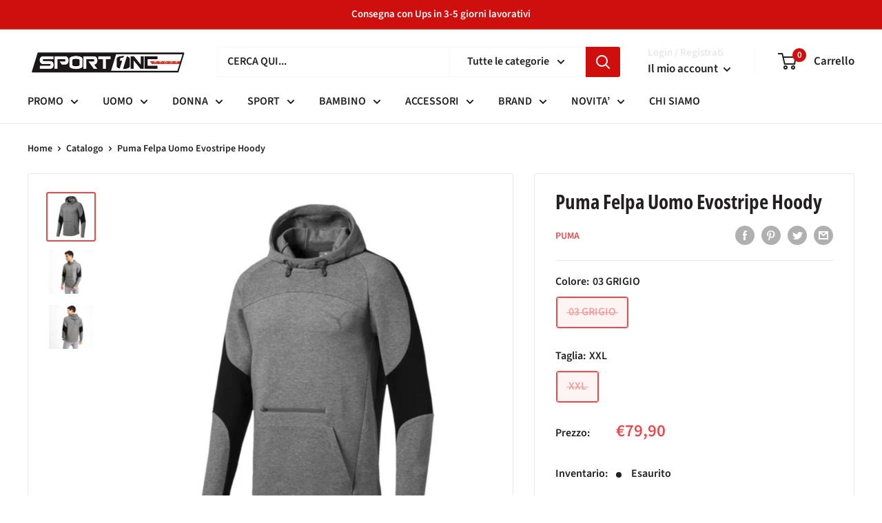

--- FILE ---
content_type: text/html; charset=utf-8
request_url: https://sportonestore.it/products/64406_1743
body_size: 64847
content:
<!doctype html>

<html class="no-js" lang="it">
  <head>
   <!-- Added by AVADA Cookies Bar -->
   <script>
   window.AVADA_COOKIES_BAR = window.AVADA_COOKIES_BAR || {};
   window.AVADA_COOKIES_BAR.shopId = 'erQgvyeKUoll1YBVKJgk';
   window.AVADA_COOKIES_BAR.status = true;
   AVADA_COOKIES_BAR ={"agreeBtnBorder":"#2C332F","specificRegions":{"pipeda":false,"appi":false,"lgpd":false,"gdpr":false,"ccpa":false},"desktopPosition":"bottom","customPrivacyLink":"","messageColor":"#2C332F","iconType":"default_icon","desktopFloatCardPosition":"bottom_left","shopId":"erQgvyeKUoll1YBVKJgk","showIcon":true,"urlIcon":"","customCss":"","mobilePositions":"bottom","optionPolicyLink":"select","showPrivacyPolicy":true,"showOnCountry":"all","privacyLink":"/policies/privacy-policy","textFont":"Noto+Sans","advancedSetting":false,"removeBranding":true,"fontStore":[{"label":"Open Sans Condensed","value":"Open+Sans+Condensed"},{"label":"Source Sans Pro","value":"Source+Sans+Pro"},{"label":"Lato","value":"Lato"}],"boxShadow":"0px 3px 8px rgba(0, 0, 0, 0.2)","float":"","denyButtonText":"Rifiuta","id":"ex3vBsBAVolexlblLaTa","fontWeight":"500","height":"100px","displayAfter":"4","message":"Questo sito web utilizza cookie per assicurare la migliore esperienza","displayType":"float_card","borderRadius":"32px","privacyLinkText":"Leggi di più","display":"","textColor":"#F8F8F8","agreeBtnTextColor":"#1D1D1D","btnColor":"#1D1D1D","width":"350px","textAvada":"rgba(29, 29, 29, 0.8)","agreeBtnBgColor":"#F2C232","themeName":"Golden","bgColor":"#1D1D1D","textBtnColor":"#F2C232","denyTextColor":"#E3E3E3","iconColor":"#F2C232","theme":"golden","privacyLinkColor":"#F2EFDD","textAvadaMobile":"rgba(248, 248, 248, 0.8)","agreeButtonText":"Accetta","status":true}
 </script>
   <!-- /Added by AVADA Cookies Bar -->
 
  
	<link rel="stylesheet" href="https://size-charts-relentless.herokuapp.com/css/size-charts-relentless.css" />
	<script>
	var sizeChartsRelentless = window.sizeChartsRelentless || {};
	sizeChartsRelentless.product = {"id":8110512767257,"title":"Puma Felpa Uomo Evostripe Hoody","handle":"64406_1743","description":"\u003cstrong\u003eFelpa con cappuccio Puma Evostripe - Questa felpa Puma ha un grande stile sportivo è dotata di cappuccio e si distingue per la qualita' e la grande morbidezza del tessuto, quando lo indossi, ti sentirai caldo e molto confortevole.\u003c\/strong\u003e","published_at":"2023-02-09T09:03:11+01:00","created_at":"2023-02-09T09:03:11+01:00","vendor":"PUMA","type":"FELPA","tags":["19AI","580332","Abbigliamento","AUTUNNO INVERNO","B2S","Color_03 GRIGIO","FELPA","FELPATO","Passeggio","PROMO","PUMA","Uomo"],"price":7990,"price_min":7990,"price_max":7990,"available":false,"price_varies":false,"compare_at_price":null,"compare_at_price_min":0,"compare_at_price_max":0,"compare_at_price_varies":false,"variants":[{"id":44533621752089,"title":"03 GRIGIO \/ XXL","option1":"03 GRIGIO","option2":"XXL","option3":null,"sku":"64406_1743_4850","requires_shipping":true,"taxable":true,"featured_image":{"id":57420857114956,"product_id":8110512767257,"position":1,"created_at":"2024-11-19T04:15:42+01:00","updated_at":"2024-11-19T04:15:42+01:00","alt":"64406_1743|c510c7560355efcafde93695515ff8e3","width":1000,"height":1000,"src":"\/\/sportonestore.it\/cdn\/shop\/files\/64406_1743_c510c7560355efcafde93695515ff8e3.jpg?v=1731986142","variant_ids":[44533621752089]},"available":false,"name":"Puma Felpa Uomo Evostripe Hoody - 03 GRIGIO \/ XXL","public_title":"03 GRIGIO \/ XXL","options":["03 GRIGIO","XXL"],"price":7990,"weight":1000,"compare_at_price":null,"inventory_management":"shopify","barcode":"4060981453499","featured_media":{"alt":"64406_1743|c510c7560355efcafde93695515ff8e3","id":49646062600524,"position":1,"preview_image":{"aspect_ratio":1.0,"height":1000,"width":1000,"src":"\/\/sportonestore.it\/cdn\/shop\/files\/64406_1743_c510c7560355efcafde93695515ff8e3.jpg?v=1731986142"}},"requires_selling_plan":false,"selling_plan_allocations":[]}],"images":["\/\/sportonestore.it\/cdn\/shop\/files\/64406_1743_c510c7560355efcafde93695515ff8e3.jpg?v=1731986142","\/\/sportonestore.it\/cdn\/shop\/files\/64406_1743_2_c82378aaff12efbdd0f245ee9585b917.jpg?v=1731986142","\/\/sportonestore.it\/cdn\/shop\/files\/64406_1743_3_7f2a64e33278159fdb415b460deb26a3.jpg?v=1731986142"],"featured_image":"\/\/sportonestore.it\/cdn\/shop\/files\/64406_1743_c510c7560355efcafde93695515ff8e3.jpg?v=1731986142","options":["Colore","Taglia"],"media":[{"alt":"64406_1743|c510c7560355efcafde93695515ff8e3","id":49646062600524,"position":1,"preview_image":{"aspect_ratio":1.0,"height":1000,"width":1000,"src":"\/\/sportonestore.it\/cdn\/shop\/files\/64406_1743_c510c7560355efcafde93695515ff8e3.jpg?v=1731986142"},"aspect_ratio":1.0,"height":1000,"media_type":"image","src":"\/\/sportonestore.it\/cdn\/shop\/files\/64406_1743_c510c7560355efcafde93695515ff8e3.jpg?v=1731986142","width":1000},{"alt":"64406_1743_2|c82378aaff12efbdd0f245ee9585b917","id":49646062633292,"position":2,"preview_image":{"aspect_ratio":1.0,"height":2000,"width":2000,"src":"\/\/sportonestore.it\/cdn\/shop\/files\/64406_1743_2_c82378aaff12efbdd0f245ee9585b917.jpg?v=1731986142"},"aspect_ratio":1.0,"height":2000,"media_type":"image","src":"\/\/sportonestore.it\/cdn\/shop\/files\/64406_1743_2_c82378aaff12efbdd0f245ee9585b917.jpg?v=1731986142","width":2000},{"alt":"64406_1743_3|7f2a64e33278159fdb415b460deb26a3","id":49646062666060,"position":3,"preview_image":{"aspect_ratio":1.0,"height":2000,"width":2000,"src":"\/\/sportonestore.it\/cdn\/shop\/files\/64406_1743_3_7f2a64e33278159fdb415b460deb26a3.jpg?v=1731986142"},"aspect_ratio":1.0,"height":2000,"media_type":"image","src":"\/\/sportonestore.it\/cdn\/shop\/files\/64406_1743_3_7f2a64e33278159fdb415b460deb26a3.jpg?v=1731986142","width":2000}],"requires_selling_plan":false,"selling_plan_groups":[],"content":"\u003cstrong\u003eFelpa con cappuccio Puma Evostripe - Questa felpa Puma ha un grande stile sportivo è dotata di cappuccio e si distingue per la qualita' e la grande morbidezza del tessuto, quando lo indossi, ti sentirai caldo e molto confortevole.\u003c\/strong\u003e"};
	sizeChartsRelentless.productCollections = [{"id":439481893145,"handle":"abbigliamento-puma-uomo","title":"ABBIGLIAMENTO PUMA UOMO","updated_at":"2025-10-13T13:03:23+02:00","body_html":"","published_at":"2023-03-05T17:47:10+01:00","sort_order":"best-selling","template_suffix":"","disjunctive":false,"rules":[{"column":"tag","relation":"equals","condition":"ABBIGLIAMENTO"},{"column":"tag","relation":"equals","condition":"PUMA"},{"column":"tag","relation":"equals","condition":"UOMO"}],"published_scope":"web"},{"id":187925200984,"handle":"autumn-week","title":"Autumn Week","updated_at":"2025-11-10T13:04:34+01:00","body_html":"","published_at":"2020-10-13T14:55:38+02:00","sort_order":"created-desc","template_suffix":"","disjunctive":true,"rules":[{"column":"tag","relation":"equals","condition":"LEE"},{"column":"tag","relation":"equals","condition":"FREDDY"},{"column":"tag","relation":"equals","condition":"PUMA"},{"column":"tag","relation":"equals","condition":"EASTPAK"},{"column":"tag","relation":"equals","condition":"WRANGLER"},{"column":"tag","relation":"equals","condition":"SKECHERS"},{"column":"tag","relation":"equals","condition":"JACK AND JONES"},{"column":"tag","relation":"equals","condition":"YES ZEE"},{"column":"tag","relation":"equals","condition":"CHAMPION"}],"published_scope":"web"},{"id":260430823512,"handle":"uomo-1","title":"UOMO","updated_at":"2025-11-10T13:04:34+01:00","body_html":"","published_at":"2021-02-27T11:52:00+01:00","sort_order":"best-selling","template_suffix":"","disjunctive":false,"rules":[{"column":"tag","relation":"equals","condition":"UOMO"},{"column":"tag","relation":"equals","condition":"PROMO"}],"published_scope":"web"}];
	sizeChartsRelentless.metafield = {"buttonIcon":"ruler2","buttonText":"GUIDA TAGLIE","buttonSize":"Small","style":"basic","buttonPlacement":"below-add-to-cart","charts":[{"id":"1","values":[["","",""],["","",""],["","",""],["","",""]],"title":"Guida Taglie Abbigliamento THE NORTH FACE","descriptionTop":"<h3 style=\"text-align: left;\">- <span style=\"text-decoration: underline;\">UOMO&nbsp;</span></h3>\n<p><img src=\"https://cdn.shopify.com/s/files/1/0249/4126/4984/t/41/assets/scr-1-3AA521E7-CD32-48D7-A3C2-DA5690465470.dat?v=1677666794\" alt=\"Tabella taglie The North Face abbigliamento uomo\" width=\"1080\" height=\"790\" /></p>\n<p style=\"text-align: left;\"><span style=\"font-size: 12pt;\"><strong>- </strong></span><span style=\"text-decoration: underline;\"><span style=\"font-size: 12pt;\"><strong>DONNA</strong></span></span></p>\n<p style=\"text-align: center;\"><span style=\"font-size: 12pt;\"><strong><img src=\"https://cdn.shopify.com/s/files/1/0249/4126/4984/t/41/assets/scr-1-EA500FF0-35C9-4F22-97AF-CAF6BF87475B.dat?v=1677667131\" alt=\"Tabella taglie The north face Abbigliamento donna\" width=\"1080\" height=\"684\" /></strong></span></p>\n<p style=\"text-align: left;\"><span style=\"font-size: 12pt;\"><strong>- <span style=\"text-decoration: underline;\">RAGAZZO</span></strong></span></p>\n<p style=\"text-align: left;\"><span style=\"font-size: 12pt;\"><strong><span style=\"text-decoration: underline;\"><img src=\"https://cdn.shopify.com/s/files/1/0249/4126/4984/t/52/assets/scr-1-IMG_5276.jpg?v=1700910211\" alt=\"\" width=\"1746\" height=\"506\" /></span></strong></span></p>\n<p style=\"text-align: center;\">&nbsp;</p>","conditions":[{"type":"collection","title":"Abbigliamento The North Face","id":"177766924376"}]},{"id":"0","values":[["","",""],["","",""],["","",""],["","",""]],"title":"Guida Taglie UOMO CALVIN KLEIN","conditions":[{"type":"collection","title":"CALVIN KLEIN UOMO","id":"438576316697"}],"descriptionTop":"<h3 style=\"text-align: left;\"><span style=\"font-size: 12pt;\">- <span style=\"text-decoration: underline;\">Jeans</span></span></h3>\n<p style=\"text-align: center;\"><span style=\"font-size: 12pt;\"><img src=\"https://cdn.shopify.com/s/files/1/0249/4126/4984/t/43/assets/scr-0-74196F7C-8FFC-430A-BFB0-BA1753EF2A82.dat?v=1678032336\" alt=\"\" width=\"1760\" height=\"499\" /></span></p>\n<p style=\"text-align: center;\">&nbsp;</p>\n<h3 style=\"text-align: left;\"><span style=\"font-size: 12pt;\">- <span style=\"text-decoration: underline;\">Giacche, Felpe, Maglie e Shirt&nbsp;</span></span></h3>\n<p style=\"text-align: center;\"><span style=\"font-size: 12pt;\"><img src=\"https://cdn.shopify.com/s/files/1/0249/4126/4984/t/43/assets/scr-0-C6FB2DE9-B593-4216-95AD-42B8C2D590CF.dat?v=1678032458\" alt=\"Felpe,giacche e shirt uomo calvin klein\" width=\"1302\" height=\"358\" /></span></p>\n<h3 style=\"text-align: left;\"><span style=\"font-size: medium;\">- <span style=\"text-decoration: underline;\"><span style=\"font-size: 12pt;\">Pantaloni e shorts&nbsp;</span></span></span></h3>\n<p style=\"text-align: left;\"><strong style=\"font-size: 12pt; text-align: center;\"><img style=\"display: block; margin-left: auto; margin-right: auto;\" src=\"https://cdn.shopify.com/s/files/1/0249/4126/4984/t/41/assets/scr-0-B7A46997-B78B-4F73-8EB6-4B84BCF636AF.jpg?v=1677668736\" alt=\"Pantaloni e shorts uomo calvin klein guida taglia \" width=\"698\" height=\"776\" /></strong></p>\n<h3 style=\"text-align: left;\"><span style=\"font-size: 12pt;\">- <span style=\"text-decoration: underline;\">Top e camicie casual</span></span></h3>\n<p>&nbsp;</p>\n<p style=\"text-align: center;\"><span style=\"font-size: 12pt;\"><strong><img style=\"float: left;\" src=\"https://cdn.shopify.com/s/files/1/0249/4126/4984/t/41/assets/scr-0-30072652-8E76-442F-919B-20486D9C7615.jpg?v=1677667794\" alt=\"\" width=\"476\" height=\"495\" /></strong></span></p>"},{"id":"2","values":[["","",""],["","",""],["","",""],["","",""]],"title":"Guida taglie Scarpe ASICS","descriptionTop":"<p style=\"text-align: center;\">&nbsp;</p>\n<p style=\"text-align: center;\"><span style=\"font-size: 12pt;\"><strong><img src=\"https://cdn.shopify.com/s/files/1/0249/4126/4984/t/43/assets/scr-2-23C247E6-3DE9-4FFB-8C75-2923AA72F0AF.dat?v=1678031040\" alt=\"Guida taglie asics\" width=\"1546\" height=\"859\" /></strong></span></p>","conditions":[{"type":"collection","title":"ASICS SCARPE BAMBINO","id":"438575268121"},{"type":"collection","title":"ASICS SCARPE DONNA","id":"438575071513"},{"type":"collection","title":"ASICS SCARPE UOMO","id":"438574973209"}]},{"id":"3","values":[["","",""],["","",""],["","",""],["","",""]],"title":"Guida taglie Uomo ADIDAS","descriptionTop":"<h4 style=\"text-align: left;\"><span style=\"font-size: 12pt;\">- <span style=\"text-decoration: underline;\">Maglie e top</span></span></h4>\n<p style=\"text-align: center;\"><span style=\"font-size: 12pt;\"><img src=\"https://cdn.shopify.com/s/files/1/0249/4126/4984/t/43/assets/scr-3-BDBB9AE9-2EAC-4BBF-9EB0-783F78753A59.dat?v=1678031507\" alt=\"Maglie e top uomo adidas\" width=\"2144\" height=\"469\" /></span></p>\n<h4 style=\"text-align: left;\"><span style=\"font-size: 12pt;\">- <span style=\"text-decoration: underline;\">Pantaloni e shorts</span></span></h4>\n<p style=\"text-align: left;\"><img style=\"display: block; margin-left: auto; margin-right: auto;\" src=\"https://cdn.shopify.com/s/files/1/0249/4126/4984/t/43/assets/scr-3-3B382496-03A0-420E-B56E-C5980D8E829D.dat?v=1678031581\" alt=\"Pantaloni e short uomo adidas\" width=\"2109\" height=\"474\" /></p>","conditions":[{"type":"collection","title":"ABBIGLIAMENTO UOMO ADIDAS","id":"439479370009"}]},{"id":"4","values":[["","",""],["","",""],["","",""],["","",""]],"title":"Guida taglie Donna ADIDAS","descriptionTop":"<p style=\"text-align: center;\">&nbsp;</p>\n<h4 style=\"text-align: left;\"><span style=\"font-size: 12pt;\">- <span style=\"text-decoration: underline;\">Maglie e top</span></span></h4>\n<p style=\"text-align: center;\"><span style=\"font-size: 12pt;\"><img src=\"https://cdn.shopify.com/s/files/1/0249/4126/4984/t/43/assets/scr-4-89CE4026-B075-4CC3-A0B3-A9C870C7E7C5.dat?v=1678031800\" alt=\"Maglie e top donna\" width=\"2140\" height=\"472\" /></span></p>\n<h4 style=\"text-align: left;\"><span style=\"font-size: 12pt;\">- <span style=\"text-decoration: underline;\">Pantaloni e short</span></span></h4>\n<p style=\"text-align: left;\"><span style=\"font-size: 12pt;\"><img style=\"display: block; margin-left: auto; margin-right: auto;\" src=\"https://cdn.shopify.com/s/files/1/0249/4126/4984/t/43/assets/scr-4-5CF5E7FF-F403-4345-A8A8-D5F9E55142D1.dat?v=1678031836\" alt=\"Pant e short donna adidas\" width=\"2113\" height=\"476\" /></span></p>","conditions":[{"type":"collection","title":"ABBIGLIAMENTO DONNA ADIDAS","id":"439479435545"}]},{"id":"5","values":[["","",""],["","",""],["","",""],["","",""]],"title":"Guida Taglie Donna CALVIN KLEIN","conditions":[{"type":"collection","title":"CALVIN KLEIN DONNA","id":"438576808217"}],"descriptionBottom":"<h4 style=\"text-align: center;\"><span style=\"font-size: 12pt;\">J</span></h4>\n<p style=\"text-align: left;\">&nbsp;</p>","descriptionTop":"<h3 style=\"text-align: left;\"><span style=\"font-size: 12pt;\">-</span><span style=\"text-decoration: underline;\"><span style=\"font-size: 12pt;\"> Jeans</span></span></h3>\n<p><img style=\"font-size: 16px;\" src=\"https://cdn.shopify.com/s/files/1/0249/4126/4984/t/43/assets/scr-5-83A09D31-5E34-42BA-963C-8B88A37D1940.dat?v=1678033389\" alt=\"\" width=\"1768\" height=\"707\" /></p>\n<h3 style=\"text-align: left;\"><span style=\"font-size: 12pt;\"><strong>- <span style=\"text-decoration: underline;\">Top e maglie&nbsp;</span></strong></span></h3>\n<p><img src=\"https://cdn.shopify.com/s/files/1/0249/4126/4984/t/43/assets/scr-5-514D79B0-05E8-4A1B-BD09-E087D23ECCE9.dat?v=1678033567\" alt=\"\" width=\"987\" height=\"499\" /></p>"},{"id":"6","values":[["","",""],["","",""],["","",""],["","",""]],"title":"Guida taglie Scarpe PUMA","descriptionTop":"<h3 style=\"text-align: left;\"><span style=\"font-size: 12pt;\">- <span style=\"text-decoration: underline;\">Scarpe Donna</span></span></h3>\n<p style=\"text-align: left;\"><img src=\"https://cdn.shopify.com/s/files/1/0249/4126/4984/t/43/assets/scr-6-483C6398-7F3D-4C8D-8432-7D833BA3D663.jpg?v=1678034162\" alt=\"\" width=\"1668\" height=\"1479\" /></p>\n<h3 style=\"text-align: left;\">- <span style=\"text-decoration: underline;\">Scarpe Uomo</span></h3>\n<p style=\"text-align: left;\"><img src=\"https://cdn.shopify.com/s/files/1/0249/4126/4984/t/43/assets/scr-6-9A3749A6-C312-45BF-96E9-482AF61BE9BA.jpg?v=1678034294\" alt=\"\" width=\"1668\" height=\"1838\" /></p>\n<h3 style=\"text-align: left;\">- <span style=\"text-decoration: underline;\">Scarpe Bambino/a</span></h3>\n<p style=\"text-align: left;\"><img src=\"https://cdn.shopify.com/s/files/1/0249/4126/4984/t/43/assets/scr-6-03343C5A-549F-4168-B8E5-4E7A86365832.jpg?v=1678034370\" alt=\"\" width=\"1668\" height=\"1732\" /></p>\n<p style=\"text-align: left;\">&nbsp;</p>","conditions":[{"type":"collection","title":"Scarpe Puma","id":"439481336089"}]},{"id":"7","values":[["","",""],["","",""],["","",""],["","",""]],"title":"Guida taglie Uomo PUMA Abbigliamento","descriptionTop":"<h3 style=\"text-align: left;\"><span style=\"font-size: 12pt;\">- <span style=\"text-decoration: underline;\">Felpe, Shirt e Giacche </span></span></h3>\n<p style=\"text-align: left;\"><span style=\"font-size: 10pt;\"><img src=\"https://cdn.shopify.com/s/files/1/0249/4126/4984/t/43/assets/scr-7-01DCC052-461C-4652-AA1A-74E034AD91EC.jpg?v=1678035046\" alt=\"\" width=\"1668\" height=\"1045\" /></span></p>\n<h3 style=\"text-align: left;\"><span style=\"font-size: 12pt;\">- <span style=\"text-decoration: underline;\">Pantaloni e shorts</span></span></h3>\n<p style=\"text-align: left;\"><span style=\"font-size: 10pt;\"><img src=\"https://cdn.shopify.com/s/files/1/0249/4126/4984/t/43/assets/scr-7-04F2700B-0A4F-46CE-B483-4C6BB0994D0D.jpg?v=1678035066\" alt=\"\" width=\"1668\" height=\"1268\" /></span></p>","conditions":[{"type":"collection","title":"ABBIGLIAMENTO PUMA UOMO","id":"439481893145"}]},{"id":"8","values":[["","",""],["","",""],["","",""],["","",""]],"title":"Guida taglie Uomo TOMMY HILFIGER","descriptionTop":"<h3 style=\"text-align: left;\"><span style=\"font-size: 12pt;\">- <span style=\"text-decoration: underline;\">Top e felpe Tommy Hilfiger</span></span></h3>\n<h3 style=\"text-align: center;\"><img src=\"https://cdn.shopify.com/s/files/1/0249/4126/4984/t/43/assets/scr-8-8BD6940C-F069-4D7D-8610-E91056AA0FAC.dat?v=1678049000\" alt=\"\" width=\"1237\" height=\"728\" /></h3>\n<h3 style=\"text-align: left;\"><span style=\"caret-color: #212b36; color: #212b36; font-family: verdana, geneva, sans-serif; text-align: center; -webkit-text-size-adjust: 100%;\">- <span style=\"text-decoration: underline;\"><span style=\"font-size: 12pt;\">Top e Felpe Uomo Tommy Jeans</span></span></span></h3>\n<p style=\"text-align: center;\"><span style=\"caret-color: #212b36; color: #212b36; font-family: verdana, geneva, sans-serif; text-align: center; -webkit-text-size-adjust: 100%;\"><img src=\"https://cdn.shopify.com/s/files/1/0249/4126/4984/t/43/assets/scr-8-1E0E4B4F-20BF-4324-A013-8E9347A9D6BF.dat?v=1678049092\" alt=\"\" width=\"767\" height=\"646\" /></span></p>\n<h4 style=\"text-align: left;\"><span style=\"caret-color: #212b36; color: #212b36; font-family: verdana, geneva, sans-serif; text-align: center; -webkit-text-size-adjust: 100%;\">- <span style=\"text-decoration: underline;\">Jeans e pantaloni Tommy Jeans</span></span></h4>\n<p style=\"text-align: center;\"><span style=\"caret-color: #212b36; color: #212b36; font-family: verdana, geneva, sans-serif; text-align: center; -webkit-text-size-adjust: 100%;\"><img src=\"https://cdn.shopify.com/s/files/1/0249/4126/4984/t/43/assets/scr-8-DD1C7BF2-1DE9-40B1-A1B9-D8F779DE2253.dat?v=1678049159\" alt=\"\" width=\"1329\" height=\"643\" /></span></p>\n<p style=\"text-align: center;\">&nbsp;</p>\n<h3 style=\"text-align: left;\"><span style=\"caret-color: #212b36; color: #212b36; font-family: verdana, geneva, sans-serif; text-align: center; -webkit-text-size-adjust: 100%;\">- <span style=\"text-decoration: underline;\">Jeans e pantaloni Tommy Hilfiger</span></span></h3>\n<p style=\"text-align: center;\"><img style=\"caret-color: #212b36; color: #212b36; font-family: verdana, geneva, sans-serif; text-align: center; -webkit-text-size-adjust: 100%;\" src=\"https://cdn.shopify.com/s/files/1/0249/4126/4984/t/43/assets/scr-8-6D7B3719-6CBF-4EB0-9EF4-C87FC79F9A51.dat?v=1678049218\" alt=\"\" width=\"1329\" height=\"643\" /></p>\n<h3 style=\"text-align: left;\">- <span style=\"font-size: 12pt;\">Pantaloncini Tommy Jeans</span></h3>\n<p style=\"text-align: center;\"><img src=\"https://cdn.shopify.com/s/files/1/0249/4126/4984/t/43/assets/scr-8-52345C77-7E5A-41FC-95DC-71E5F1F1E075.dat?v=1678049384\" alt=\"\" width=\"839\" height=\"565\" /></p>\n<h3 style=\"text-align: left;\">- <span style=\"text-decoration: underline;\">Pantaloncini Tommy Hilfiger</span></h3>\n<p style=\"text-align: center;\"><img src=\"https://cdn.shopify.com/s/files/1/0249/4126/4984/t/43/assets/scr-8-09193B85-50DD-4A98-A0E0-00AF494617A9.dat?v=1678049484\" alt=\"\" width=\"1098\" height=\"645\" /></p>","conditions":[{"type":"collection","title":"ABBIGLIAMENTO UOMO TOMMY HILFIGER","id":"439498539289"}]},{"id":"9","values":[["","",""],["","",""],["","",""],["","",""]],"title":"Guida taglie Donna TOMMY HILFIGER","descriptionTop":"<h4>Top Tommy Hilfiger</h4>\n<p><img src=\"https://cdn.shopify.com/s/files/1/0249/4126/4984/t/43/assets/scr-9-05327B57-44F6-4BF7-AB57-319738F760FF.dat?v=1678051629\" alt=\"\" width=\"1340\" height=\"888\" /></p>\n<h4>Top Tommy Jeans</h4>\n<p><img src=\"https://cdn.shopify.com/s/files/1/0249/4126/4984/t/43/assets/scr-9-BD937B50-654E-458B-92F2-E84D37F3D40F.dat?v=1678051682\" alt=\"\" width=\"1190\" height=\"725\" /></p>\n<h4>Jeans e pantaloni Tommy Hilfiger</h4>\n<p><img src=\"https://cdn.shopify.com/s/files/1/0249/4126/4984/t/43/assets/scr-9-4703278B-8779-473E-8112-29D7E12B30DA.dat?v=1678051738\" alt=\"\" width=\"1346\" height=\"567\" /></p>\n<h4>Jeans Tommy Jeans</h4>\n<p><img src=\"https://cdn.shopify.com/s/files/1/0249/4126/4984/t/43/assets/scr-9-11E76347-599C-4301-B2AC-77AD5904AF08.dat?v=1678051775\" alt=\"\" width=\"1324\" height=\"648\" /></p>","conditions":[{"type":"collection","title":"ABBIGLIAMENTO DONNA TOMMY HILFIGER","id":"439499948313"}]},{"id":"10","values":[["","",""],["","",""],["","",""],["","",""]],"title":"Guida Taglie Uomo COLMAR abbigliamento ","descriptionTop":"<h3 style=\"text-align: left;\">- <span style=\"text-decoration: underline;\">Giacche uomo</span></h3>\n<p><img style=\"float: left;\" src=\"https://cdn.shopify.com/s/files/1/0249/4126/4984/t/43/assets/scr-10-48507641-377D-4320-8AB2-9D2BF3667764.dat?v=1678216713\" alt=\"Guida taglie giacche colmar originals uomo\" width=\"1113\" height=\"787\" /></p>","conditions":[{"type":"collection","title":"COLMAR ORIGINALS UOMO","id":"438577594649"}]},{"id":"11","values":[["","",""],["","",""],["","",""],["","",""]],"title":"Guida Taglie LACOSTE Abbigliamento","descriptionTop":"<h3>- <span style=\"text-decoration: underline;\">Polo e shirt da uomo</span></h3>\n<p><img src=\"https://cdn.shopify.com/s/files/1/0249/4126/4984/t/47/assets/scr-11-3DF8EEAE-56F4-4D70-9ADF-2E03F6F1AC6E.jpg?v=1679076234\" alt=\"\" width=\"1430\" height=\"499\" /></p>\n<h3>- <span style=\"text-decoration: underline;\">Bermuda e Costumi Uomo</span></h3>\n<p><span style=\"text-decoration: underline;\"><img src=\"https://cdn.shopify.com/s/files/1/0249/4126/4984/t/52/assets/scr-11-IMG_4493.jpg?v=1688629678\" alt=\"\" width=\"1424\" height=\"616\" /></span></p>","conditions":[{"type":"collection","title":"LACOSTE UOMO","id":"441642516761"}]},{"id":"12","values":[["","",""],["","",""],["","",""],["","",""]],"title":"Guida Taglie Scarpe ADIDAS","descriptionBottom":"<h3>- <span style=\"text-decoration: underline;\">Scarpe Uomo</span>&nbsp;</h3>\n<p><img src=\"https://cdn.shopify.com/s/files/1/0249/4126/4984/t/47/assets/scr-12-62F748EC-C6E4-4600-8F53-27773EDD6629.jpg?v=1679076533\" alt=\"\" width=\"1319\" height=\"1313\" /></p>\n<h3>- <span style=\"text-decoration: underline;\">Scarpe donna</span></h3>\n<p><img src=\"https://cdn.shopify.com/s/files/1/0249/4126/4984/t/47/assets/scr-12-6C43925B-87F9-4064-9CD8-D6510F72EF52.jpg?v=1679076601\" alt=\"\" width=\"1312\" height=\"1060\" /></p>\n<h3>- <span style=\"text-decoration: underline;\">Scarpe Ragazzo</span></h3>\n<p><img src=\"https://cdn.shopify.com/s/files/1/0249/4126/4984/t/47/assets/scr-12-41F45635-71E6-4599-BAAA-F1819B720F25.jpg?v=1679076682\" alt=\"\" width=\"1311\" height=\"1251\" /></p>\n<p>&nbsp;</p>","conditions":[{"type":"collection","title":"Scarpe Adidas","id":"440695161113"}]},{"id":"13","values":[["","",""],["","",""],["","",""],["","",""]],"title":"Guida Taglie BRUGI/ASTROLABIO","descriptionTop":"<h3 style=\"text-align: left;\"><span style=\"font-size: 12pt;\">- <span style=\"text-decoration: underline;\">Uomo</span></span></h3>\n<p style=\"text-align: left;\"><span style=\"font-size: 12pt;\"><span style=\"text-decoration: underline;\"><img src=\"https://cdn.shopify.com/s/files/1/0249/4126/4984/t/47/assets/scr-13-72F6F269-513C-4296-9154-9B66CECA7437.dat?v=1679328114\" alt=\"\" width=\"1315\" height=\"585\" /></span></span></p>\n<p style=\"text-align: left;\"><strong><span style=\"font-size: 12pt;\">- <span style=\"text-decoration: underline;\">Donna</span></span></strong></p>\n<p style=\"text-align: left;\"><strong><span style=\"font-size: 12pt;\"><span style=\"text-decoration: underline;\"><img src=\"https://cdn.shopify.com/s/files/1/0249/4126/4984/t/47/assets/scr-13-5CCCF2DA-434A-4C83-A586-53B6E8B777D9.dat?v=1679328187\" alt=\"\" width=\"1672\" height=\"658\" /></span></span></strong></p>\n<p style=\"text-align: left;\"><strong><span style=\"font-size: 12pt;\">- <span style=\"text-decoration: underline;\">Bambino</span></span></strong></p>\n<p style=\"text-align: left;\"><strong><span style=\"font-size: 12pt;\"><span style=\"text-decoration: underline;\"><img src=\"https://cdn.shopify.com/s/files/1/0249/4126/4984/t/47/assets/scr-13-29DDFF1F-A535-47E7-BD47-9A60C1D53173.dat?v=1679328227\" alt=\"\" width=\"1500\" height=\"603\" /></span></span></strong></p>","conditions":[{"type":"collection","title":"BRUGI ABBIGLIAMENTO DONNA","id":"438575792409"},{"type":"collection","title":"BRUGI ABBIGLIAMENTO JUNIOR","id":"438575890713"},{"type":"collection","title":"BRUGI ABBIGLIAMENTO UOMO","id":"438575333657"},{"type":"collection","title":"ASTROLABIO ABBIGLIAMENTO","id":"440933581081"}]},{"id":"14","values":[["","",""],["","",""],["","",""],["","",""]],"title":"Guida Taglie CMP Uomo","conditions":[{"type":"collection","title":"CMP ABBIGLIAMENTO UOMO","id":"438576873753"}],"descriptionTop":"<p><img src=\"https://cdn.shopify.com/s/files/1/0249/4126/4984/t/47/assets/scr-14-45EAD9E5-FAC6-45B1-8AEA-9B3D1F7573F1.dat?v=1679328536\" alt=\"\" width=\"1171\" height=\"359\" /></p>"},{"id":"15","values":[["","",""],["","",""],["","",""],["","",""]],"title":"Guida Taglie CMP Donna","descriptionTop":"<p><img src=\"https://cdn.shopify.com/s/files/1/0249/4126/4984/t/47/assets/scr-15-8DF12B8B-AC61-4148-88FD-41465B9F499E.dat?v=1679328577\" alt=\"\" width=\"1165\" height=\"587\" /></p>","conditions":[{"type":"collection","title":"CMP ABBIGLIAMENTO DONNA","id":"438576906521"}]},{"id":"16","values":[["","",""],["","",""],["","",""],["","",""]],"title":"Guida Taglie CMP Junior","descriptionTop":"<p><img src=\"https://cdn.shopify.com/s/files/1/0249/4126/4984/t/47/assets/scr-16-65B6031C-2F75-4DDB-9F7E-BFD14255582C.dat?v=1679328628\" alt=\"\" width=\"1166\" height=\"298\" /></p>","conditions":[{"type":"collection","title":"CMP ABBIGLIAMENTO JUNIOR","id":"438577299737"}]},{"id":"17","values":[["","",""],["","",""],["","",""],["","",""]],"title":"Guida Taglie Scarpe DIADORA uomo ","conditions":[{"type":"collection","title":"DIADORA SCARPE UOMO","id":"438577824025"}],"descriptionTop":"<p><img src=\"https://cdn.shopify.com/s/files/1/0249/4126/4984/t/47/assets/scr-17-322767C3-DF2B-4DC9-AA1B-30C5B3AB894C.dat?v=1679328731\" alt=\"\" width=\"745\" height=\"2099\" /></p>"},{"id":"18","values":[["","",""],["","",""],["","",""],["","",""]],"title":"Guida Taglie Scarpe DIADORA donna","descriptionTop":"<p><img src=\"https://cdn.shopify.com/s/files/1/0249/4126/4984/t/47/assets/scr-18-584F4913-B294-49AA-9DCC-BFCC7C4A3BB4.dat?v=1679329021\" alt=\"\" width=\"697\" height=\"1506\" /></p>","conditions":[{"type":"collection","title":"DIADORA SCARPE DONNA","id":"438577889561"}]},{"id":"19","values":[["","",""],["","",""],["","",""],["","",""]],"title":"Guida Taglie Scarpe DIADORA Bambino","conditions":[{"type":"collection","title":"DIADORA SCARPE JUNIOR","id":"438577922329"}],"descriptionBottom":"<p><img src=\"https://cdn.shopify.com/s/files/1/0249/4126/4984/t/47/assets/scr-19-001FBCFE-D430-40D1-872D-E705C797EF3E.dat?v=1679329112\" alt=\"\" width=\"751\" height=\"2075\" /></p>\n<p>&nbsp;</p>"},{"id":"20","values":[["","",""],["","",""],["","",""],["","",""]],"title":"Guida Taglie Abbigliamento DIADORA","descriptionTop":"<h3><span style=\"font-size: 12pt;\">- <span style=\"text-decoration: underline;\">Uomo</span></span></h3>\n<p><span style=\"font-size: 12pt;\"><span style=\"text-decoration: underline;\"><img src=\"https://cdn.shopify.com/s/files/1/0249/4126/4984/t/47/assets/scr-20-57C1196F-D75C-4194-BCF2-88BF39133D73.dat?v=1679329233\" alt=\"\" width=\"990\" height=\"912\" /></span></span></p>\n<h3><span style=\"font-size: 12pt;\">- <strong><span style=\"text-decoration: underline;\">Donna</span></strong></span></h3>\n<p><span style=\"font-size: 12pt;\"><strong><span style=\"text-decoration: underline;\"><img src=\"https://cdn.shopify.com/s/files/1/0249/4126/4984/t/47/assets/scr-20-39D26905-1869-4FE9-8A4D-5C2A4FA9157E.dat?v=1679329304\" alt=\"\" width=\"1020\" height=\"946\" /></span></strong></span></p>\n<p><span style=\"font-size: 12pt;\"><strong>- <span style=\"text-decoration: underline;\">Bambino</span></strong></span></p>\n<p><span style=\"font-size: 12pt;\"><strong><span style=\"text-decoration: underline;\"><img src=\"https://cdn.shopify.com/s/files/1/0249/4126/4984/t/47/assets/scr-20-2B51CDE0-6C3B-40A7-978E-CF0039462771.dat?v=1679329337\" alt=\"\" width=\"815\" height=\"906\" /></span></strong></span></p>","conditions":[{"type":"collection","title":"DIADORA ABBIGLIAMENTO DONNA","id":"438578053401"},{"type":"collection","title":"DIADORA ABBIGLIAMENTO JUNIOR","id":"438578151705"},{"type":"collection","title":"DIADORA ABBIGLIAMENTO UOMO","id":"438577987865"}]},{"id":"21","values":[["","",""],["","",""],["","",""],["","",""]],"title":"Guida Taglie Guanti REUSCH","descriptionTop":"<p>- <strong><span style=\"text-decoration: underline; font-size: 12pt;\">UOMO</span></strong></p>\n<h3><img src=\"https://cdn.shopify.com/s/files/1/0249/4126/4984/t/47/assets/scr-21-095CFF30-C8F9-47D2-BFCB-3AC9F607FE26.jpg?v=1679329773\" alt=\"\" width=\"560\" height=\"1068\" /></h3>\n<h3><strong><span style=\"font-size: 12pt;\">- </span><span style=\"text-decoration: underline; font-size: 12pt;\">BAMBINO 5-16 anni</span></strong></h3>\n<p><strong><span style=\"text-decoration: underline; font-size: 12pt;\"><img src=\"https://cdn.shopify.com/s/files/1/0249/4126/4984/t/47/assets/scr-21-466B7872-AABB-4E7A-A26C-10DFB5228C47.jpg?v=1679330078\" alt=\"\" width=\"947\" height=\"868\" /></span></strong></p>\n<p><strong><span style=\"text-decoration: underline; font-size: 12pt;\">- BAMBINO 1-6 anni</span></strong></p>\n<p><strong><span style=\"text-decoration: underline; font-size: 12pt;\"><img src=\"https://cdn.shopify.com/s/files/1/0249/4126/4984/t/47/assets/scr-21-BCB2F461-E819-46ED-9623-E6EAA6E3BD96.dat?v=1679330232\" alt=\"\" width=\"828\" height=\"768\" /></span></strong></p>","descriptionBottom":"<p><img src=\"https://cdn.shopify.com/s/files/1/0249/4126/4984/t/47/assets/scr-21-05CAB1E3-625E-4667-BFB1-7CA3C4FCAED3.jpg?v=1679329810\" alt=\"\" width=\"922\" height=\"457\" /></p>\n<p>1- Usa un metro a nastro o qualsiasi filato</p>\n<p>2- Misura la circonferenza della tua mano sulla parte pi&ugrave; larga della mano.</p>\n<p><img src=\"https://cdn.shopify.com/s/files/1/0249/4126/4984/t/47/assets/scr-21-B5E1B65F-AE06-4E59-8E8E-43105274F73A.jpg?v=1679329908\" alt=\"\" width=\"551\" height=\"378\" /></p>\n<p>3 - Misura la lunghezza del filo con un metro e fai riferimento alla tabella delle taglie</p>\n<p>In caso la misura fosse a cavallo tra 2 taglie consigliamo di prendere la pi&ugrave; grande&nbsp;</p>","conditions":[{"type":"vendor","title":"REUSCH","id":""}]},{"id":"22","values":[["","",""],["","",""],["","",""],["","",""]],"title":"Accappatoio ARENA","descriptionTop":"<h3><span style=\"font-size: 12pt;\">- <span style=\"text-decoration: underline;\">Accappatoio Uomo/Donna</span></span></h3>\n<h3><img src=\"https://cdn.shopify.com/s/files/1/0249/4126/4984/t/47/assets/scr-22-0CC3232F-1205-4E5C-A6B2-50152B65E433.jpg?v=1679517493\" alt=\"\" width=\"980\" height=\"273\" /></h3>\n<h3>- <span style=\"text-decoration: underline;\"><span style=\"font-size: 12pt;\">Accappatoio Bambino</span></span></h3>\n<p><img src=\"https://cdn.shopify.com/s/files/1/0249/4126/4984/t/47/assets/scr-22-9A87FE74-5346-4D77-8DC1-3C2468BF356A.jpg?v=1679517703\" alt=\"\" width=\"978\" height=\"271\" /></p>\n<p>&nbsp;</p>","conditions":[{"type":"collection","title":"ACCAPPATOIO ARENA","id":"441237143833"}]},{"id":"23","values":[["","",""],["","",""],["","",""],["","",""]],"title":"Guida Taglie ARENA Uomo","descriptionTop":"<h3><span style=\"font-size: 12pt;\">- <span style=\"text-decoration: underline;\">Slip</span></span></h3>\n<p><img src=\"https://cdn.shopify.com/s/files/1/0249/4126/4984/t/47/assets/scr-23-525459D3-E6FD-4B77-8B86-B915BF9B3929.jpg?v=1679518339\" alt=\"\" width=\"973\" height=\"745\" /></p>\n<h3><span style=\"font-size: 12pt;\">- <span style=\"text-decoration: underline;\">Boxer mare e bermuda</span></span></h3>\n<p><span style=\"font-size: 12pt;\"><span style=\"text-decoration: underline;\"><img src=\"https://cdn.shopify.com/s/files/1/0249/4126/4984/t/47/assets/scr-23-44640F7E-0017-4AB9-BD8F-43FA63365F35.jpg?v=1679518458\" alt=\"\" width=\"973\" height=\"638\" /></span></span></p>","conditions":[{"type":"collection","title":"ARENA UOMO","id":"441236685081"}]},{"id":"24","values":[["","",""],["","",""],["","",""],["","",""]],"title":"Guida Taglie ARENA Donna","descriptionTop":"<h3>- <span style=\"text-decoration: underline;\"><span style=\"font-size: 12pt;\">Costumi interi</span></span></h3>\n<p><span style=\"text-decoration: underline;\"><span style=\"font-size: 12pt;\"><img src=\"https://cdn.shopify.com/s/files/1/0249/4126/4984/t/47/assets/scr-24-90909929-D2FB-4F83-9F71-4109FC9A805B.jpg?v=1679518735\" alt=\"\" width=\"974\" height=\"740\" /></span></span></p>\n<p>&nbsp;</p>","conditions":[{"type":"collection","title":"ARENA DONNA","id":"441236783385"}]},{"id":"25","values":[["","",""],["","",""],["","",""],["","",""]],"title":"Guida taglie ARENA Bambino","conditions":[{"type":"collection","title":"ARENA BAMBINO","id":"441238683929"}],"descriptionTop":"<h3>-&nbsp;<span style=\"text-decoration: underline;\"><span style=\"font-size: 12pt;\">Slip e parigamba Bambino</span></span></h3>\n<h3><img style=\"text-decoration: underline; font-size: 14px;\" src=\"https://cdn.shopify.com/s/files/1/0249/4126/4984/t/47/assets/scr-25-51C5B132-1041-4888-8584-DCB403085EAD.jpg?v=1679519363\" alt=\"\" width=\"971\" height=\"710\" /></h3>\n<h3>-&nbsp;<span style=\"text-decoration: underline;\"><span style=\"font-size: 12pt;\">Costumi interi Bambina</span></span></h3>\n<p><span style=\"text-decoration: underline;\"><span style=\"font-size: 12pt;\"><img src=\"https://cdn.shopify.com/s/files/1/0249/4126/4984/t/47/assets/scr-25-04C4575B-49BC-4919-9F9D-FDB5C0C825F1.jpg?v=1679519543\" alt=\"\" width=\"972\" height=\"708\" /></span></span></p>\n<p>&nbsp;</p>"},{"id":"26","values":[["","",""],["","",""],["","",""],["","",""]],"title":"Guida Taglie Uomo NAPAPIJRI","conditions":[{"type":"collection","title":"NAPAPIJRI UOMO","id":"441309004057"}],"descriptionTop":"<h3>- <span style=\"text-decoration: underline;\">Giacche e Top</span></h3>\n<p><span style=\"text-decoration: underline;\"><img src=\"https://cdn.shopify.com/s/files/1/0249/4126/4984/t/47/assets/scr-26-5892FCFF-760E-4175-8B36-066AE7420F25.jpg?v=1679583037\" alt=\"\" width=\"1746\" height=\"950\" /></span></p>\n<p>&nbsp;</p>\n<h3>-&nbsp;<span style=\"text-decoration: underline;\">Pantaloni</span></h3>\n<p><span style=\"text-decoration: underline;\"><img src=\"https://cdn.shopify.com/s/files/1/0249/4126/4984/t/47/assets/scr-26-8DE99C09-7CCC-4FD0-AF63-A8FE1AA8F658.jpg?v=1679583068\" alt=\"\" /></span></p>"},{"id":"27","values":[["","",""],["","",""],["","",""],["","",""]],"title":"Guida Taglie Abbigliamento SUNDEK","descriptionTop":"<h3>- <span style=\"text-decoration: underline;\">Costumi e bermuda Uomo</span>&nbsp;</h3>\n<p><img src=\"https://cdn.shopify.com/s/files/1/0249/4126/4984/t/50/assets/scr-27-IMG_4451.jpg?v=1686562225\" alt=\"Taglie sundek uomo \" width=\"1587\" height=\"708\" /></p>\n<h3>-&nbsp;<span style=\"text-decoration: underline;\">Shirt Polo e Top Uomo</span></h3>\n<p><span style=\"text-decoration: underline;\"><img src=\"https://cdn.shopify.com/s/files/1/0249/4126/4984/t/50/assets/scr-27-IMG_4452.jpg?v=1686562924\" alt=\"Shirt e polo sundek uomo\" width=\"1581\" height=\"459\" /></span></p>","conditions":[{"type":"collection","title":"SUNDEK ABBIGLIAMENTO","id":"603853979980"}]},{"id":"28","values":[["","",""],["","",""],["","",""],["","",""]],"title":"Guida Taglie YES ZEE Donna"},{"id":"29","values":[["","",""],["","",""],["","",""],["","",""]]}]};
	
	</script>
	



    <!-- Google Tag Manager -->
    <!-- Google tag (gtag.js) --> 
    <script async src="https://www.googletagmanager.com/gtag/js?id=G-1SLE6H64CH"></script>
    <script>   
      window.dataLayer = window.dataLayer || [];   
      function gtag(){dataLayer.push(arguments);}   
      gtag('js', new Date());    
      gtag('config', 'G-1SLE6H64CH'); 
    </script>

    <meta charset="utf-8">
    <meta name="viewport" content="width=device-width, initial-scale=1.0, height=device-height, minimum-scale=1.0, maximum-scale=5.0">
    <meta name="theme-color" content="#eb494b"><title>Puma Felpa Uomo Evostripe Hoody
</title><meta name="description" content="Felpa con cappuccio Puma Evostripe - Questa felpa Puma ha un grande stile sportivo è dotata di cappuccio e si distingue per la qualita&#39; e la grande morbidezza del tessuto, quando lo indossi, ti sentirai caldo e molto confortevole."><link rel="canonical" href="https://sportonestore.it/products/64406_1743"><link rel="shortcut icon" href="//sportonestore.it/cdn/shop/files/favicon_96x96.png?v=1614391080" type="image/png"><link rel="preload" as="style" href="//sportonestore.it/cdn/shop/t/52/assets/theme.css?v=44120831176556899931688387976">
    <link rel="preload" as="script" href="//sportonestore.it/cdn/shop/t/52/assets/theme.min.js?v=164977014983380440891688387976">
    <link rel="preconnect" href="https://cdn.shopify.com">
    <link rel="preconnect" href="https://fonts.shopifycdn.com">
    <link rel="dns-prefetch" href="https://productreviews.shopifycdn.com">
    <link rel="dns-prefetch" href="https://ajax.googleapis.com">
    <link rel="dns-prefetch" href="https://maps.googleapis.com">
    <link rel="dns-prefetch" href="https://maps.gstatic.com">

    <meta property="og:type" content="product">
  <meta property="og:title" content="Puma Felpa Uomo Evostripe Hoody"><meta property="og:image" content="http://sportonestore.it/cdn/shop/files/64406_1743_c510c7560355efcafde93695515ff8e3.jpg?v=1731986142">
    <meta property="og:image:secure_url" content="https://sportonestore.it/cdn/shop/files/64406_1743_c510c7560355efcafde93695515ff8e3.jpg?v=1731986142">
    <meta property="og:image:width" content="1000">
    <meta property="og:image:height" content="1000"><meta property="product:price:amount" content="79,90">
  <meta property="product:price:currency" content="EUR"><meta property="og:description" content="Felpa con cappuccio Puma Evostripe - Questa felpa Puma ha un grande stile sportivo è dotata di cappuccio e si distingue per la qualita&#39; e la grande morbidezza del tessuto, quando lo indossi, ti sentirai caldo e molto confortevole."><meta property="og:url" content="https://sportonestore.it/products/64406_1743">
<meta property="og:site_name" content="Sport One store"><meta name="twitter:card" content="summary"><meta name="twitter:title" content="Puma Felpa Uomo Evostripe Hoody">
  <meta name="twitter:description" content="Felpa con cappuccio Puma Evostripe - Questa felpa Puma ha un grande stile sportivo è dotata di cappuccio e si distingue per la qualita&#39; e la grande morbidezza del tessuto, quando lo indossi, ti sentirai caldo e molto confortevole.">
  <meta name="twitter:image" content="https://sportonestore.it/cdn/shop/files/64406_1743_c510c7560355efcafde93695515ff8e3_600x600_crop_center.jpg?v=1731986142">
    <link rel="preload" href="//sportonestore.it/cdn/fonts/open_sans_condensed/opensanscondensed_n7.540ad984d87539ff9a03e07d9527f1ec85e214bc.woff2" as="font" type="font/woff2" crossorigin>
<link rel="preload" href="//sportonestore.it/cdn/fonts/source_sans_pro/sourcesanspro_n6.cdbfc001bf7647698fff34a09dc1c625e4008e01.woff2" as="font" type="font/woff2" crossorigin>

<style>
  @font-face {
  font-family: "Open Sans Condensed";
  font-weight: 700;
  font-style: normal;
  font-display: swap;
  src: url("//sportonestore.it/cdn/fonts/open_sans_condensed/opensanscondensed_n7.540ad984d87539ff9a03e07d9527f1ec85e214bc.woff2") format("woff2"),
       url("//sportonestore.it/cdn/fonts/open_sans_condensed/opensanscondensed_n7.0ccd6ca2773ce782c7c735ca14a677a02c206a2e.woff") format("woff");
}

  @font-face {
  font-family: "Source Sans Pro";
  font-weight: 600;
  font-style: normal;
  font-display: swap;
  src: url("//sportonestore.it/cdn/fonts/source_sans_pro/sourcesanspro_n6.cdbfc001bf7647698fff34a09dc1c625e4008e01.woff2") format("woff2"),
       url("//sportonestore.it/cdn/fonts/source_sans_pro/sourcesanspro_n6.75b644b223b15254f28282d56f730f2224564c8d.woff") format("woff");
}

@font-face {
  font-family: "Source Sans Pro";
  font-weight: 600;
  font-style: normal;
  font-display: swap;
  src: url("//sportonestore.it/cdn/fonts/source_sans_pro/sourcesanspro_n6.cdbfc001bf7647698fff34a09dc1c625e4008e01.woff2") format("woff2"),
       url("//sportonestore.it/cdn/fonts/source_sans_pro/sourcesanspro_n6.75b644b223b15254f28282d56f730f2224564c8d.woff") format("woff");
}

@font-face {
  font-family: "Open Sans Condensed";
  font-weight: 700;
  font-style: italic;
  font-display: swap;
  src: url("//sportonestore.it/cdn/fonts/open_sans_condensed/opensanscondensed_i7.b3af424e64a219e4d91dc9285b3e0c96b029e81e.woff2") format("woff2"),
       url("//sportonestore.it/cdn/fonts/open_sans_condensed/opensanscondensed_i7.ef954f777d637a453b9ee01dc166c8ab51f5e8f0.woff") format("woff");
}


  @font-face {
  font-family: "Source Sans Pro";
  font-weight: 900;
  font-style: normal;
  font-display: swap;
  src: url("//sportonestore.it/cdn/fonts/source_sans_pro/sourcesanspro_n9.1e67acf3c80599aabb74136a2bc4be83e9bfb685.woff2") format("woff2"),
       url("//sportonestore.it/cdn/fonts/source_sans_pro/sourcesanspro_n9.2ba8dc05dbd13b357d2dde6bd29738581d84ee80.woff") format("woff");
}

  @font-face {
  font-family: "Source Sans Pro";
  font-weight: 600;
  font-style: italic;
  font-display: swap;
  src: url("//sportonestore.it/cdn/fonts/source_sans_pro/sourcesanspro_i6.a7a1818228124da83a70eb72b7d34bc48e82dcd5.woff2") format("woff2"),
       url("//sportonestore.it/cdn/fonts/source_sans_pro/sourcesanspro_i6.b8fa4504ffc1355d545c5cb21d13a938148a52fa.woff") format("woff");
}

  @font-face {
  font-family: "Source Sans Pro";
  font-weight: 900;
  font-style: italic;
  font-display: swap;
  src: url("//sportonestore.it/cdn/fonts/source_sans_pro/sourcesanspro_i9.e357ce359c97c7e12a8ac2cc6f34d512f0edce47.woff2") format("woff2"),
       url("//sportonestore.it/cdn/fonts/source_sans_pro/sourcesanspro_i9.b0230fc5a4589c9345058dda2b2def17e4035fd7.woff") format("woff");
}


  :root {
    --default-text-font-size : 15px;
    --base-text-font-size    : 16px;
    --heading-font-family    : "Open Sans Condensed", sans-serif;
    --heading-font-weight    : 700;
    --heading-font-style     : normal;
    --text-font-family       : "Source Sans Pro", sans-serif;
    --text-font-weight       : 600;
    --text-font-style        : normal;
    --text-font-bolder-weight: 600;
    --text-link-decoration   : underline;

    --text-color               : #222021;
    --text-color-rgb           : 34, 32, 33;
    --heading-color            : #222021;
    --border-color             : #e8e8e8;
    --border-color-rgb         : 232, 232, 232;
    --form-border-color        : #dbdbdb;
    --accent-color             : #eb494b;
    --accent-color-rgb         : 235, 73, 75;
    --link-color               : #cf0e0e;
    --link-color-hover         : #870909;
    --background               : #ffffff;
    --secondary-background     : #ffffff;
    --secondary-background-rgb : 255, 255, 255;
    --accent-background        : rgba(235, 73, 75, 0.08);

    --input-background: #ffffff;

    --error-color       : #cf0e0e;
    --error-background  : rgba(207, 14, 14, 0.07);
    --success-color     : #1c7b36;
    --success-background: rgba(28, 123, 54, 0.11);

    --primary-button-background      : #cf0e0e;
    --primary-button-background-rgb  : 207, 14, 14;
    --primary-button-text-color      : #ffffff;
    --secondary-button-background    : #222021;
    --secondary-button-background-rgb: 34, 32, 33;
    --secondary-button-text-color    : #ffffff;

    --header-background      : #ffffff;
    --header-text-color      : #222021;
    --header-light-text-color: #e8e8e8;
    --header-border-color    : rgba(232, 232, 232, 0.3);
    --header-accent-color    : #cf0e0e;

    --footer-background-color:    #222021;
    --footer-heading-text-color:  #ffffff;
    --footer-body-text-color:     #ffffff;
    --footer-body-text-color-rgb: 255, 255, 255;
    --footer-accent-color:        #cb1836;
    --footer-accent-color-rgb:    203, 24, 54;
    --footer-border:              none;
    
    --flickity-arrow-color: #b5b5b5;--product-on-sale-accent           : #cf0e0e;
    --product-on-sale-accent-rgb       : 207, 14, 14;
    --product-on-sale-color            : #ffffff;
    --product-in-stock-color           : #1c7b36;
    --product-low-stock-color          : #cf0e0e;
    --product-sold-out-color           : #8a9297;
    --product-custom-label-1-background: #3f6ab1;
    --product-custom-label-1-color     : #ffffff;
    --product-custom-label-2-background: #8a44ae;
    --product-custom-label-2-color     : #ffffff;
    --product-review-star-color        : #ffbd00;

    --mobile-container-gutter : 20px;
    --desktop-container-gutter: 40px;

    /* Shopify related variables */
    --payment-terms-background-color: #ffffff;
  }
</style>

<script>
  // IE11 does not have support for CSS variables, so we have to polyfill them
  if (!(((window || {}).CSS || {}).supports && window.CSS.supports('(--a: 0)'))) {
    const script = document.createElement('script');
    script.type = 'text/javascript';
    script.src = 'https://cdn.jsdelivr.net/npm/css-vars-ponyfill@2';
    script.onload = function() {
      cssVars({});
    };

    document.getElementsByTagName('head')[0].appendChild(script);
  }
</script>

<script>window.performance && window.performance.mark && window.performance.mark('shopify.content_for_header.start');</script><meta name="google-site-verification" content="6ZMChQXtCKHygm1rV_r2FP9XQdBWmdFHgJSbf5mxCd8">
<meta name="facebook-domain-verification" content="cy6rq3xd3lkk5tafnvgol0bn763o09">
<meta name="google-site-verification" content="6ZMChQXtCKHygm1rV_r2FP9XQdBWmdFHgJSbf5mxCd8">
<meta id="shopify-digital-wallet" name="shopify-digital-wallet" content="/24941264984/digital_wallets/dialog">
<meta name="shopify-checkout-api-token" content="b10eacc6f8e6acf3ca2e0c5f37bb9009">
<meta id="in-context-paypal-metadata" data-shop-id="24941264984" data-venmo-supported="false" data-environment="production" data-locale="it_IT" data-paypal-v4="true" data-currency="EUR">
<link rel="alternate" type="application/json+oembed" href="https://sportonestore.it/products/64406_1743.oembed">
<script async="async" src="/checkouts/internal/preloads.js?locale=it-IT"></script>
<link rel="preconnect" href="https://shop.app" crossorigin="anonymous">
<script async="async" src="https://shop.app/checkouts/internal/preloads.js?locale=it-IT&shop_id=24941264984" crossorigin="anonymous"></script>
<script id="apple-pay-shop-capabilities" type="application/json">{"shopId":24941264984,"countryCode":"IT","currencyCode":"EUR","merchantCapabilities":["supports3DS"],"merchantId":"gid:\/\/shopify\/Shop\/24941264984","merchantName":"Sport One store","requiredBillingContactFields":["postalAddress","email","phone"],"requiredShippingContactFields":["postalAddress","email","phone"],"shippingType":"shipping","supportedNetworks":["visa","maestro","masterCard","amex"],"total":{"type":"pending","label":"Sport One store","amount":"1.00"},"shopifyPaymentsEnabled":true,"supportsSubscriptions":true}</script>
<script id="shopify-features" type="application/json">{"accessToken":"b10eacc6f8e6acf3ca2e0c5f37bb9009","betas":["rich-media-storefront-analytics"],"domain":"sportonestore.it","predictiveSearch":true,"shopId":24941264984,"locale":"it"}</script>
<script>var Shopify = Shopify || {};
Shopify.shop = "sport-one-store.myshopify.com";
Shopify.locale = "it";
Shopify.currency = {"active":"EUR","rate":"1.0"};
Shopify.country = "IT";
Shopify.theme = {"name":"Warehouse 03-07-2023 (Recommendations fix)","id":150628991308,"schema_name":"Warehouse","schema_version":"1.18.0","theme_store_id":null,"role":"main"};
Shopify.theme.handle = "null";
Shopify.theme.style = {"id":null,"handle":null};
Shopify.cdnHost = "sportonestore.it/cdn";
Shopify.routes = Shopify.routes || {};
Shopify.routes.root = "/";</script>
<script type="module">!function(o){(o.Shopify=o.Shopify||{}).modules=!0}(window);</script>
<script>!function(o){function n(){var o=[];function n(){o.push(Array.prototype.slice.apply(arguments))}return n.q=o,n}var t=o.Shopify=o.Shopify||{};t.loadFeatures=n(),t.autoloadFeatures=n()}(window);</script>
<script>
  window.ShopifyPay = window.ShopifyPay || {};
  window.ShopifyPay.apiHost = "shop.app\/pay";
  window.ShopifyPay.redirectState = null;
</script>
<script id="shop-js-analytics" type="application/json">{"pageType":"product"}</script>
<script defer="defer" async type="module" src="//sportonestore.it/cdn/shopifycloud/shop-js/modules/v2/client.init-shop-cart-sync_hYRHlZMr.it.esm.js"></script>
<script defer="defer" async type="module" src="//sportonestore.it/cdn/shopifycloud/shop-js/modules/v2/chunk.common_gSsQenD3.esm.js"></script>
<script type="module">
  await import("//sportonestore.it/cdn/shopifycloud/shop-js/modules/v2/client.init-shop-cart-sync_hYRHlZMr.it.esm.js");
await import("//sportonestore.it/cdn/shopifycloud/shop-js/modules/v2/chunk.common_gSsQenD3.esm.js");

  window.Shopify.SignInWithShop?.initShopCartSync?.({"fedCMEnabled":true,"windoidEnabled":true});

</script>
<script>
  window.Shopify = window.Shopify || {};
  if (!window.Shopify.featureAssets) window.Shopify.featureAssets = {};
  window.Shopify.featureAssets['shop-js'] = {"shop-cart-sync":["modules/v2/client.shop-cart-sync_Dxw1raZ0.it.esm.js","modules/v2/chunk.common_gSsQenD3.esm.js"],"init-windoid":["modules/v2/client.init-windoid_CNCZHVnz.it.esm.js","modules/v2/chunk.common_gSsQenD3.esm.js"],"shop-cash-offers":["modules/v2/client.shop-cash-offers_bsTsTESY.it.esm.js","modules/v2/chunk.common_gSsQenD3.esm.js","modules/v2/chunk.modal_CfVZg9bu.esm.js"],"init-fed-cm":["modules/v2/client.init-fed-cm_B8908x_u.it.esm.js","modules/v2/chunk.common_gSsQenD3.esm.js"],"shop-toast-manager":["modules/v2/client.shop-toast-manager_9IqvStqi.it.esm.js","modules/v2/chunk.common_gSsQenD3.esm.js"],"shop-button":["modules/v2/client.shop-button_Cqnwid69.it.esm.js","modules/v2/chunk.common_gSsQenD3.esm.js"],"avatar":["modules/v2/client.avatar_BTnouDA3.it.esm.js"],"init-shop-email-lookup-coordinator":["modules/v2/client.init-shop-email-lookup-coordinator_Bv7dgAW5.it.esm.js","modules/v2/chunk.common_gSsQenD3.esm.js"],"init-shop-cart-sync":["modules/v2/client.init-shop-cart-sync_hYRHlZMr.it.esm.js","modules/v2/chunk.common_gSsQenD3.esm.js"],"shop-login-button":["modules/v2/client.shop-login-button_BcGxAO4q.it.esm.js","modules/v2/chunk.common_gSsQenD3.esm.js","modules/v2/chunk.modal_CfVZg9bu.esm.js"],"pay-button":["modules/v2/client.pay-button_BU_2Zpmj.it.esm.js","modules/v2/chunk.common_gSsQenD3.esm.js"],"init-shop-for-new-customer-accounts":["modules/v2/client.init-shop-for-new-customer-accounts_DIHTFjNE.it.esm.js","modules/v2/client.shop-login-button_BcGxAO4q.it.esm.js","modules/v2/chunk.common_gSsQenD3.esm.js","modules/v2/chunk.modal_CfVZg9bu.esm.js"],"init-customer-accounts-sign-up":["modules/v2/client.init-customer-accounts-sign-up_Boi1t8de.it.esm.js","modules/v2/client.shop-login-button_BcGxAO4q.it.esm.js","modules/v2/chunk.common_gSsQenD3.esm.js","modules/v2/chunk.modal_CfVZg9bu.esm.js"],"shop-follow-button":["modules/v2/client.shop-follow-button_Brluf8Wi.it.esm.js","modules/v2/chunk.common_gSsQenD3.esm.js","modules/v2/chunk.modal_CfVZg9bu.esm.js"],"checkout-modal":["modules/v2/client.checkout-modal_gfDNM7jP.it.esm.js","modules/v2/chunk.common_gSsQenD3.esm.js","modules/v2/chunk.modal_CfVZg9bu.esm.js"],"init-customer-accounts":["modules/v2/client.init-customer-accounts_TyeiRfHu.it.esm.js","modules/v2/client.shop-login-button_BcGxAO4q.it.esm.js","modules/v2/chunk.common_gSsQenD3.esm.js","modules/v2/chunk.modal_CfVZg9bu.esm.js"],"lead-capture":["modules/v2/client.lead-capture_PiR0Ni5q.it.esm.js","modules/v2/chunk.common_gSsQenD3.esm.js","modules/v2/chunk.modal_CfVZg9bu.esm.js"],"shop-login":["modules/v2/client.shop-login_CPnkufFy.it.esm.js","modules/v2/chunk.common_gSsQenD3.esm.js","modules/v2/chunk.modal_CfVZg9bu.esm.js"],"payment-terms":["modules/v2/client.payment-terms_BkKIwMBj.it.esm.js","modules/v2/chunk.common_gSsQenD3.esm.js","modules/v2/chunk.modal_CfVZg9bu.esm.js"]};
</script>
<script>(function() {
  var isLoaded = false;
  function asyncLoad() {
    if (isLoaded) return;
    isLoaded = true;
    var urls = ["https:\/\/cloudsearch-1f874.kxcdn.com\/shopify.js?srp=\/a\/search\u0026shop=sport-one-store.myshopify.com","https:\/\/chimpstatic.com\/mcjs-connected\/js\/users\/6873191262d911cd468de6769\/541cf2ba90df6f7b00f3233b5.js?shop=sport-one-store.myshopify.com","https:\/\/sport-one-store.myshopify.com\/apps\/delivery\/delivery_coder.js?t=1711784790.8411\u0026n=735243327\u0026shop=sport-one-store.myshopify.com","https:\/\/app.kiwisizing.com\/web\/js\/dist\/kiwiSizing\/plugin\/SizingPlugin.prod.js?v=327\u0026shop=sport-one-store.myshopify.com","https:\/\/s3.eu-west-1.amazonaws.com\/production-klarna-il-shopify-osm\/a6c5e37d3b587ca7438f15aa90b429b47085a035\/sport-one-store.myshopify.com-1708614276163.js?shop=sport-one-store.myshopify.com","https:\/\/cookie.avada.io\/scripttag\/avada-cookies-bar.min.js?shop=sport-one-store.myshopify.com","https:\/\/app.avada.io\/avada-sdk.min.js?shop=sport-one-store.myshopify.com","https:\/\/cdn.s3.pop-convert.com\/pcjs.production.min.js?unique_id=sport-one-store.myshopify.com\u0026shop=sport-one-store.myshopify.com","https:\/\/script.pop-convert.com\/new-micro\/production.pc.min.js?unique_id=sport-one-store.myshopify.com\u0026shop=sport-one-store.myshopify.com"];
    for (var i = 0; i < urls.length; i++) {
      var s = document.createElement('script');
      s.type = 'text/javascript';
      s.async = true;
      s.src = urls[i];
      var x = document.getElementsByTagName('script')[0];
      x.parentNode.insertBefore(s, x);
    }
  };
  if(window.attachEvent) {
    window.attachEvent('onload', asyncLoad);
  } else {
    window.addEventListener('load', asyncLoad, false);
  }
})();</script>
<script id="__st">var __st={"a":24941264984,"offset":3600,"reqid":"bc35ce86-c31c-4bcf-8bfc-e0b1e7575c0c-1762851557","pageurl":"sportonestore.it\/products\/64406_1743","u":"f7edeaee92b2","p":"product","rtyp":"product","rid":8110512767257};</script>
<script>window.ShopifyPaypalV4VisibilityTracking = true;</script>
<script id="captcha-bootstrap">!function(){'use strict';const t='contact',e='account',n='new_comment',o=[[t,t],['blogs',n],['comments',n],[t,'customer']],c=[[e,'customer_login'],[e,'guest_login'],[e,'recover_customer_password'],[e,'create_customer']],r=t=>t.map((([t,e])=>`form[action*='/${t}']:not([data-nocaptcha='true']) input[name='form_type'][value='${e}']`)).join(','),a=t=>()=>t?[...document.querySelectorAll(t)].map((t=>t.form)):[];function s(){const t=[...o],e=r(t);return a(e)}const i='password',u='form_key',d=['recaptcha-v3-token','g-recaptcha-response','h-captcha-response',i],f=()=>{try{return window.sessionStorage}catch{return}},m='__shopify_v',_=t=>t.elements[u];function p(t,e,n=!1){try{const o=window.sessionStorage,c=JSON.parse(o.getItem(e)),{data:r}=function(t){const{data:e,action:n}=t;return t[m]||n?{data:e,action:n}:{data:t,action:n}}(c);for(const[e,n]of Object.entries(r))t.elements[e]&&(t.elements[e].value=n);n&&o.removeItem(e)}catch(o){console.error('form repopulation failed',{error:o})}}const l='form_type',E='cptcha';function T(t){t.dataset[E]=!0}const w=window,h=w.document,L='Shopify',v='ce_forms',y='captcha';let A=!1;((t,e)=>{const n=(g='f06e6c50-85a8-45c8-87d0-21a2b65856fe',I='https://cdn.shopify.com/shopifycloud/storefront-forms-hcaptcha/ce_storefront_forms_captcha_hcaptcha.v1.5.2.iife.js',D={infoText:'Protetto da hCaptcha',privacyText:'Privacy',termsText:'Termini'},(t,e,n)=>{const o=w[L][v],c=o.bindForm;if(c)return c(t,g,e,D).then(n);var r;o.q.push([[t,g,e,D],n]),r=I,A||(h.body.append(Object.assign(h.createElement('script'),{id:'captcha-provider',async:!0,src:r})),A=!0)});var g,I,D;w[L]=w[L]||{},w[L][v]=w[L][v]||{},w[L][v].q=[],w[L][y]=w[L][y]||{},w[L][y].protect=function(t,e){n(t,void 0,e),T(t)},Object.freeze(w[L][y]),function(t,e,n,w,h,L){const[v,y,A,g]=function(t,e,n){const i=e?o:[],u=t?c:[],d=[...i,...u],f=r(d),m=r(i),_=r(d.filter((([t,e])=>n.includes(e))));return[a(f),a(m),a(_),s()]}(w,h,L),I=t=>{const e=t.target;return e instanceof HTMLFormElement?e:e&&e.form},D=t=>v().includes(t);t.addEventListener('submit',(t=>{const e=I(t);if(!e)return;const n=D(e)&&!e.dataset.hcaptchaBound&&!e.dataset.recaptchaBound,o=_(e),c=g().includes(e)&&(!o||!o.value);(n||c)&&t.preventDefault(),c&&!n&&(function(t){try{if(!f())return;!function(t){const e=f();if(!e)return;const n=_(t);if(!n)return;const o=n.value;o&&e.removeItem(o)}(t);const e=Array.from(Array(32),(()=>Math.random().toString(36)[2])).join('');!function(t,e){_(t)||t.append(Object.assign(document.createElement('input'),{type:'hidden',name:u})),t.elements[u].value=e}(t,e),function(t,e){const n=f();if(!n)return;const o=[...t.querySelectorAll(`input[type='${i}']`)].map((({name:t})=>t)),c=[...d,...o],r={};for(const[a,s]of new FormData(t).entries())c.includes(a)||(r[a]=s);n.setItem(e,JSON.stringify({[m]:1,action:t.action,data:r}))}(t,e)}catch(e){console.error('failed to persist form',e)}}(e),e.submit())}));const S=(t,e)=>{t&&!t.dataset[E]&&(n(t,e.some((e=>e===t))),T(t))};for(const o of['focusin','change'])t.addEventListener(o,(t=>{const e=I(t);D(e)&&S(e,y())}));const B=e.get('form_key'),M=e.get(l),P=B&&M;t.addEventListener('DOMContentLoaded',(()=>{const t=y();if(P)for(const e of t)e.elements[l].value===M&&p(e,B);[...new Set([...A(),...v().filter((t=>'true'===t.dataset.shopifyCaptcha))])].forEach((e=>S(e,t)))}))}(h,new URLSearchParams(w.location.search),n,t,e,['guest_login'])})(!0,!1)}();</script>
<script integrity="sha256-52AcMU7V7pcBOXWImdc/TAGTFKeNjmkeM1Pvks/DTgc=" data-source-attribution="shopify.loadfeatures" defer="defer" src="//sportonestore.it/cdn/shopifycloud/storefront/assets/storefront/load_feature-81c60534.js" crossorigin="anonymous"></script>
<script crossorigin="anonymous" defer="defer" src="//sportonestore.it/cdn/shopifycloud/storefront/assets/shopify_pay/storefront-65b4c6d7.js?v=20250812"></script>
<script data-source-attribution="shopify.dynamic_checkout.dynamic.init">var Shopify=Shopify||{};Shopify.PaymentButton=Shopify.PaymentButton||{isStorefrontPortableWallets:!0,init:function(){window.Shopify.PaymentButton.init=function(){};var t=document.createElement("script");t.src="https://sportonestore.it/cdn/shopifycloud/portable-wallets/latest/portable-wallets.it.js",t.type="module",document.head.appendChild(t)}};
</script>
<script data-source-attribution="shopify.dynamic_checkout.buyer_consent">
  function portableWalletsHideBuyerConsent(e){var t=document.getElementById("shopify-buyer-consent"),n=document.getElementById("shopify-subscription-policy-button");t&&n&&(t.classList.add("hidden"),t.setAttribute("aria-hidden","true"),n.removeEventListener("click",e))}function portableWalletsShowBuyerConsent(e){var t=document.getElementById("shopify-buyer-consent"),n=document.getElementById("shopify-subscription-policy-button");t&&n&&(t.classList.remove("hidden"),t.removeAttribute("aria-hidden"),n.addEventListener("click",e))}window.Shopify?.PaymentButton&&(window.Shopify.PaymentButton.hideBuyerConsent=portableWalletsHideBuyerConsent,window.Shopify.PaymentButton.showBuyerConsent=portableWalletsShowBuyerConsent);
</script>
<script>
  function portableWalletsCleanup(e){e&&e.src&&console.error("Failed to load portable wallets script "+e.src);var t=document.querySelectorAll("shopify-accelerated-checkout .shopify-payment-button__skeleton, shopify-accelerated-checkout-cart .wallet-cart-button__skeleton"),e=document.getElementById("shopify-buyer-consent");for(let e=0;e<t.length;e++)t[e].remove();e&&e.remove()}function portableWalletsNotLoadedAsModule(e){e instanceof ErrorEvent&&"string"==typeof e.message&&e.message.includes("import.meta")&&"string"==typeof e.filename&&e.filename.includes("portable-wallets")&&(window.removeEventListener("error",portableWalletsNotLoadedAsModule),window.Shopify.PaymentButton.failedToLoad=e,"loading"===document.readyState?document.addEventListener("DOMContentLoaded",window.Shopify.PaymentButton.init):window.Shopify.PaymentButton.init())}window.addEventListener("error",portableWalletsNotLoadedAsModule);
</script>

<script type="module" src="https://sportonestore.it/cdn/shopifycloud/portable-wallets/latest/portable-wallets.it.js" onError="portableWalletsCleanup(this)" crossorigin="anonymous"></script>
<script nomodule>
  document.addEventListener("DOMContentLoaded", portableWalletsCleanup);
</script>

<script id='scb4127' type='text/javascript' async='' src='https://sportonestore.it/cdn/shopifycloud/privacy-banner/storefront-banner.js'></script><link id="shopify-accelerated-checkout-styles" rel="stylesheet" media="screen" href="https://sportonestore.it/cdn/shopifycloud/portable-wallets/latest/accelerated-checkout-backwards-compat.css" crossorigin="anonymous">
<style id="shopify-accelerated-checkout-cart">
        #shopify-buyer-consent {
  margin-top: 1em;
  display: inline-block;
  width: 100%;
}

#shopify-buyer-consent.hidden {
  display: none;
}

#shopify-subscription-policy-button {
  background: none;
  border: none;
  padding: 0;
  text-decoration: underline;
  font-size: inherit;
  cursor: pointer;
}

#shopify-subscription-policy-button::before {
  box-shadow: none;
}

      </style>

<script>window.performance && window.performance.mark && window.performance.mark('shopify.content_for_header.end');</script><link rel="stylesheet" href="//sportonestore.it/cdn/shop/t/52/assets/theme.css?v=44120831176556899931688387976">

    
  <script type="application/ld+json">
  {
    "@context": "http://schema.org",
    "@type": "Product",
    "offers": [{
          "@type": "Offer",
          "name": "03 GRIGIO \/ XXL",
          "availability":"https://schema.org/OutOfStock",
          "price": 79.9,
          "priceCurrency": "EUR",
          "priceValidUntil": "2025-11-21","sku": "64406_1743_4850","url": "/products/64406_1743?variant=44533621752089"
        }
],
      "gtin13": "4060981453499",
      "productId": "4060981453499",
    "brand": {
      "name": "PUMA"
    },
    "name": "Puma Felpa Uomo Evostripe Hoody",
    "description": "Felpa con cappuccio Puma Evostripe - Questa felpa Puma ha un grande stile sportivo è dotata di cappuccio e si distingue per la qualita' e la grande morbidezza del tessuto, quando lo indossi, ti sentirai caldo e molto confortevole.",
    "category": "FELPA",
    "url": "/products/64406_1743",
    "sku": "64406_1743_4850",
    "image": {
      "@type": "ImageObject",
      "url": "https://sportonestore.it/cdn/shop/files/64406_1743_c510c7560355efcafde93695515ff8e3_1024x.jpg?v=1731986142",
      "image": "https://sportonestore.it/cdn/shop/files/64406_1743_c510c7560355efcafde93695515ff8e3_1024x.jpg?v=1731986142",
      "name": "64406_1743|c510c7560355efcafde93695515ff8e3",
      "width": "1024",
      "height": "1024"
    }
  }
  </script>



  <script type="application/ld+json">
  {
    "@context": "http://schema.org",
    "@type": "BreadcrumbList",
  "itemListElement": [{
      "@type": "ListItem",
      "position": 1,
      "name": "Home",
      "item": "https://sportonestore.it"
    },{
          "@type": "ListItem",
          "position": 2,
          "name": "Puma Felpa Uomo Evostripe Hoody",
          "item": "https://sportonestore.it/products/64406_1743"
        }]
  }
  </script>


    <script>
      // This allows to expose several variables to the global scope, to be used in scripts
      window.theme = {
        pageType: "product",
        cartCount: 0,
        moneyFormat: "\u003cspan class=money\u003e€{{amount_with_comma_separator}}\u003c\/span\u003e",
        moneyWithCurrencyFormat: "\u003cspan class=money\u003e €{{amount_with_comma_separator}} EUR\u003c\/span\u003e",
        showDiscount: true,
        discountMode: "percentage",
        searchMode: "product,page",
        searchUnavailableProducts: "last",
        cartType: "drawer"
      };

      window.routes = {
        rootUrl: "\/",
        rootUrlWithoutSlash: '',
        cartUrl: "\/cart",
        cartAddUrl: "\/cart\/add",
        cartChangeUrl: "\/cart\/change",
        searchUrl: "\/search",
        productRecommendationsUrl: "\/recommendations\/products"
      };

      window.languages = {
        productRegularPrice: "Prezzo iniziale",
        productSalePrice: "Prezzo scontato",
        collectionOnSaleLabel: "Sconto {{savings}}",
        productFormUnavailable: "Esaurito ",
        productFormAddToCart: "AGGIUNGI AL CARRELLO",
        productFormSoldOut: "Esaurito ",
        productAdded: "Il prodotto è stato aggiunto nel tuo carrello",
        productAddedShort: "Aggiunto!",
        shippingEstimatorNoResults: "Nessuna spedizione trovata per il tuo indirizzo",
        shippingEstimatorOneResult: "C’è un tipo di spedizione per il tuo indirizzo:",
        shippingEstimatorMultipleResults: "Ci sono {{count}} spedizioni per il tuo indirizzo:",
        shippingEstimatorErrors: "Ci sono degli errori:"
      };

      window.lazySizesConfig = {
        loadHidden: false,
        hFac: 0.8,
        expFactor: 3,
        customMedia: {
          '--phone': '(max-width: 640px)',
          '--tablet': '(min-width: 641px) and (max-width: 1023px)',
          '--lap': '(min-width: 1024px)'
        }
      };

      document.documentElement.className = document.documentElement.className.replace('no-js', 'js');
    </script><script src="//sportonestore.it/cdn/shop/t/52/assets/theme.min.js?v=164977014983380440891688387976" defer></script>
    <script src="//sportonestore.it/cdn/shop/t/52/assets/custom.js?v=90373254691674712701688387976" defer></script><script>
        (function () {
          window.onpageshow = function() {
            // We force re-freshing the cart content onpageshow, as most browsers will serve a cache copy when hitting the
            // back button, which cause staled data
            document.documentElement.dispatchEvent(new CustomEvent('cart:refresh', {
              bubbles: true,
              detail: {scrollToTop: false}
            }));
          };
        })();
      </script>

    <!-- Global site tag (gtag.js) - Google Ads: 699337745 -->
<script async src="https://www.googletagmanager.com/gtag/js?id=AW-699337745"></script>
<script>
  window.dataLayer = window.dataLayer || [];
  function gtag(){dataLayer.push(arguments);}
  gtag('js', new Date());

  gtag('config', 'AW-699337745');
</script>
    <script>
  gtag('event', 'page_view', {
    'send_to': 'AW-699337745',
    'value': 'replace with value',
    'items': [{
      'id': 'replace with value',
      'google_business_vertical': 'retail'
    }]
  });

</script>
<style type='text/css'>
    :root {--delivery-country-image-url:url("https://dc.codericp.com/delivery/code_f.png");}
    .icon-ad_f{background-image:var(--delivery-country-image-url);background-position:0 0;width:20px;height:12px}.icon-ae_f{background-image:var(--delivery-country-image-url);background-position:-21px 0;width:20px;height:12px}.icon-af_f{background-image:var(--delivery-country-image-url);background-position:0 -13px;width:20px;height:12px}.icon-ag_f{background-image:var(--delivery-country-image-url);background-position:-21px -13px;width:20px;height:12px}.icon-ai_f{background-image:var(--delivery-country-image-url);background-position:0 -26px;width:20px;height:12px}.icon-al_f{background-image:var(--delivery-country-image-url);background-position:-21px -26px;width:20px;height:12px}.icon-am_f{background-image:var(--delivery-country-image-url);background-position:-42px 0;width:20px;height:12px}.icon-ao_f{background-image:var(--delivery-country-image-url);background-position:-42px -13px;width:20px;height:12px}.icon-aq_f{background-image:var(--delivery-country-image-url);background-position:-42px -26px;width:20px;height:12px}.icon-ar_f{background-image:var(--delivery-country-image-url);background-position:0 -39px;width:20px;height:12px}.icon-as_f{background-image:var(--delivery-country-image-url);background-position:-21px -39px;width:20px;height:12px}.icon-at_f{background-image:var(--delivery-country-image-url);background-position:-42px -39px;width:20px;height:12px}.icon-au_f{background-image:var(--delivery-country-image-url);background-position:-63px 0;width:20px;height:12px}.icon-aw_f{background-image:var(--delivery-country-image-url);background-position:-63px -13px;width:20px;height:12px}.icon-ax_f{background-image:var(--delivery-country-image-url);background-position:-63px -26px;width:20px;height:12px}.icon-az_f{background-image:var(--delivery-country-image-url);background-position:-63px -39px;width:20px;height:12px}.icon-ba_f{background-image:var(--delivery-country-image-url);background-position:0 -52px;width:20px;height:12px}.icon-bb_f{background-image:var(--delivery-country-image-url);background-position:-21px -52px;width:20px;height:12px}.icon-bd_f{background-image:var(--delivery-country-image-url);background-position:-42px -52px;width:20px;height:12px}.icon-be_f{background-image:var(--delivery-country-image-url);background-position:-63px -52px;width:20px;height:12px}.icon-bf_f{background-image:var(--delivery-country-image-url);background-position:0 -65px;width:20px;height:12px}.icon-bg_f{background-image:var(--delivery-country-image-url);background-position:-21px -65px;width:20px;height:12px}.icon-bh_f{background-image:var(--delivery-country-image-url);background-position:-42px -65px;width:20px;height:12px}.icon-bi_f{background-image:var(--delivery-country-image-url);background-position:-63px -65px;width:20px;height:12px}.icon-bj_f{background-image:var(--delivery-country-image-url);background-position:-84px 0;width:20px;height:12px}.icon-bl_f{background-image:var(--delivery-country-image-url);background-position:-84px -13px;width:20px;height:12px}.icon-bm_f{background-image:var(--delivery-country-image-url);background-position:-84px -26px;width:20px;height:12px}.icon-bn_f{background-image:var(--delivery-country-image-url);background-position:-84px -39px;width:20px;height:12px}.icon-bo_f{background-image:var(--delivery-country-image-url);background-position:-84px -52px;width:20px;height:12px}.icon-bq_f{background-image:var(--delivery-country-image-url);background-position:-84px -65px;width:20px;height:12px}.icon-br_f{background-image:var(--delivery-country-image-url);background-position:0 -78px;width:20px;height:12px}.icon-bs_f{background-image:var(--delivery-country-image-url);background-position:-21px -78px;width:20px;height:12px}.icon-bt_f{background-image:var(--delivery-country-image-url);background-position:-42px -78px;width:20px;height:12px}.icon-bv_f{background-image:var(--delivery-country-image-url);background-position:-63px -78px;width:20px;height:12px}.icon-bw_f{background-image:var(--delivery-country-image-url);background-position:-84px -78px;width:20px;height:12px}.icon-by_f{background-image:var(--delivery-country-image-url);background-position:0 -91px;width:20px;height:12px}.icon-bz_f{background-image:var(--delivery-country-image-url);background-position:-21px -91px;width:20px;height:12px}.icon-ca_f{background-image:var(--delivery-country-image-url);background-position:-42px -91px;width:20px;height:12px}.icon-cc_f{background-image:var(--delivery-country-image-url);background-position:-63px -91px;width:20px;height:12px}.icon-cd_f{background-image:var(--delivery-country-image-url);background-position:-84px -91px;width:20px;height:12px}.icon-cf_f{background-image:var(--delivery-country-image-url);background-position:-105px 0;width:20px;height:12px}.icon-cg_f{background-image:var(--delivery-country-image-url);background-position:-105px -13px;width:20px;height:12px}.icon-ch_f{background-image:var(--delivery-country-image-url);background-position:-105px -26px;width:20px;height:12px}.icon-ci_f{background-image:var(--delivery-country-image-url);background-position:-105px -39px;width:20px;height:12px}.icon-ck_f{background-image:var(--delivery-country-image-url);background-position:-105px -52px;width:20px;height:12px}.icon-cl_f{background-image:var(--delivery-country-image-url);background-position:-105px -65px;width:20px;height:12px}.icon-cm_f{background-image:var(--delivery-country-image-url);background-position:-105px -78px;width:20px;height:12px}.icon-cn_f{background-image:var(--delivery-country-image-url);background-position:-105px -91px;width:20px;height:12px}.icon-co_f{background-image:var(--delivery-country-image-url);background-position:0 -104px;width:20px;height:12px}.icon-cr_f{background-image:var(--delivery-country-image-url);background-position:-21px -104px;width:20px;height:12px}.icon-cu_f{background-image:var(--delivery-country-image-url);background-position:-42px -104px;width:20px;height:12px}.icon-cv_f{background-image:var(--delivery-country-image-url);background-position:-63px -104px;width:20px;height:12px}.icon-cw_f{background-image:var(--delivery-country-image-url);background-position:-84px -104px;width:20px;height:12px}.icon-cx_f{background-image:var(--delivery-country-image-url);background-position:-105px -104px;width:20px;height:12px}.icon-cy_f{background-image:var(--delivery-country-image-url);background-position:-126px 0;width:20px;height:12px}.icon-cz_f{background-image:var(--delivery-country-image-url);background-position:-126px -13px;width:20px;height:12px}.icon-de_f{background-image:var(--delivery-country-image-url);background-position:-126px -26px;width:20px;height:12px}.icon-dj_f{background-image:var(--delivery-country-image-url);background-position:-126px -39px;width:20px;height:12px}.icon-dk_f{background-image:var(--delivery-country-image-url);background-position:-126px -52px;width:20px;height:12px}.icon-dm_f{background-image:var(--delivery-country-image-url);background-position:-126px -65px;width:20px;height:12px}.icon-do_f{background-image:var(--delivery-country-image-url);background-position:-126px -78px;width:20px;height:12px}.icon-dz_f{background-image:var(--delivery-country-image-url);background-position:-126px -91px;width:20px;height:12px}.icon-ec_f{background-image:var(--delivery-country-image-url);background-position:-126px -104px;width:20px;height:12px}.icon-ee_f{background-image:var(--delivery-country-image-url);background-position:0 -117px;width:20px;height:12px}.icon-eg_f{background-image:var(--delivery-country-image-url);background-position:-21px -117px;width:20px;height:12px}.icon-eh_f{background-image:var(--delivery-country-image-url);background-position:-42px -117px;width:20px;height:12px}.icon-er_f{background-image:var(--delivery-country-image-url);background-position:-63px -117px;width:20px;height:12px}.icon-es_f{background-image:var(--delivery-country-image-url);background-position:-84px -117px;width:20px;height:12px}.icon-et_f{background-image:var(--delivery-country-image-url);background-position:-105px -117px;width:20px;height:12px}.icon-fi_f{background-image:var(--delivery-country-image-url);background-position:-126px -117px;width:20px;height:12px}.icon-fj_f{background-image:var(--delivery-country-image-url);background-position:0 -130px;width:20px;height:12px}.icon-fk_f{background-image:var(--delivery-country-image-url);background-position:-21px -130px;width:20px;height:12px}.icon-fm_f{background-image:var(--delivery-country-image-url);background-position:-42px -130px;width:20px;height:12px}.icon-fo_f{background-image:var(--delivery-country-image-url);background-position:-63px -130px;width:20px;height:12px}.icon-fr_f{background-image:var(--delivery-country-image-url);background-position:-84px -130px;width:20px;height:12px}.icon-ga_f{background-image:var(--delivery-country-image-url);background-position:-105px -130px;width:20px;height:12px}.icon-gb_f{background-image:var(--delivery-country-image-url);background-position:-126px -130px;width:20px;height:12px}.icon-gd_f{background-image:var(--delivery-country-image-url);background-position:-147px 0;width:20px;height:12px}.icon-ge_f{background-image:var(--delivery-country-image-url);background-position:-147px -13px;width:20px;height:12px}.icon-gf_f{background-image:var(--delivery-country-image-url);background-position:-147px -26px;width:20px;height:12px}.icon-gg_f{background-image:var(--delivery-country-image-url);background-position:-147px -39px;width:20px;height:12px}.icon-gh_f{background-image:var(--delivery-country-image-url);background-position:-147px -52px;width:20px;height:12px}.icon-gi_f{background-image:var(--delivery-country-image-url);background-position:-147px -65px;width:20px;height:12px}.icon-gl_f{background-image:var(--delivery-country-image-url);background-position:-147px -78px;width:20px;height:12px}.icon-gm_f{background-image:var(--delivery-country-image-url);background-position:-147px -91px;width:20px;height:12px}.icon-gn_f{background-image:var(--delivery-country-image-url);background-position:-147px -104px;width:20px;height:12px}.icon-gp_f{background-image:var(--delivery-country-image-url);background-position:-147px -117px;width:20px;height:12px}.icon-gq_f{background-image:var(--delivery-country-image-url);background-position:-147px -130px;width:20px;height:12px}.icon-gr_f{background-image:var(--delivery-country-image-url);background-position:0 -143px;width:20px;height:12px}.icon-gs_f{background-image:var(--delivery-country-image-url);background-position:-21px -143px;width:20px;height:12px}.icon-gt_f{background-image:var(--delivery-country-image-url);background-position:-42px -143px;width:20px;height:12px}.icon-gu_f{background-image:var(--delivery-country-image-url);background-position:-63px -143px;width:20px;height:12px}.icon-gw_f{background-image:var(--delivery-country-image-url);background-position:-84px -143px;width:20px;height:12px}.icon-gy_f{background-image:var(--delivery-country-image-url);background-position:-105px -143px;width:20px;height:12px}.icon-hk_f{background-image:var(--delivery-country-image-url);background-position:-126px -143px;width:20px;height:12px}.icon-hm_f{background-image:var(--delivery-country-image-url);background-position:-147px -143px;width:20px;height:12px}.icon-hn_f{background-image:var(--delivery-country-image-url);background-position:-168px 0;width:20px;height:12px}.icon-hr_f{background-image:var(--delivery-country-image-url);background-position:-168px -13px;width:20px;height:12px}.icon-ht_f{background-image:var(--delivery-country-image-url);background-position:-168px -26px;width:20px;height:12px}.icon-hu_f{background-image:var(--delivery-country-image-url);background-position:-168px -39px;width:20px;height:12px}.icon-id_f{background-image:var(--delivery-country-image-url);background-position:-168px -52px;width:20px;height:12px}.icon-ie_f{background-image:var(--delivery-country-image-url);background-position:-168px -65px;width:20px;height:12px}.icon-il_f{background-image:var(--delivery-country-image-url);background-position:-168px -78px;width:20px;height:12px}.icon-im_f{background-image:var(--delivery-country-image-url);background-position:-168px -91px;width:20px;height:12px}.icon-in_f{background-image:var(--delivery-country-image-url);background-position:-168px -104px;width:20px;height:12px}.icon-io_f{background-image:var(--delivery-country-image-url);background-position:-168px -117px;width:20px;height:12px}.icon-iq_f{background-image:var(--delivery-country-image-url);background-position:-168px -130px;width:20px;height:12px}.icon-ir_f{background-image:var(--delivery-country-image-url);background-position:-168px -143px;width:20px;height:12px}.icon-is_f{background-image:var(--delivery-country-image-url);background-position:0 -156px;width:20px;height:12px}.icon-it_f{background-image:var(--delivery-country-image-url);background-position:-21px -156px;width:20px;height:12px}.icon-je_f{background-image:var(--delivery-country-image-url);background-position:-42px -156px;width:20px;height:12px}.icon-jm_f{background-image:var(--delivery-country-image-url);background-position:-63px -156px;width:20px;height:12px}.icon-jo_f{background-image:var(--delivery-country-image-url);background-position:-84px -156px;width:20px;height:12px}.icon-jp_f{background-image:var(--delivery-country-image-url);background-position:-105px -156px;width:20px;height:12px}.icon-ke_f{background-image:var(--delivery-country-image-url);background-position:-126px -156px;width:20px;height:12px}.icon-kg_f{background-image:var(--delivery-country-image-url);background-position:-147px -156px;width:20px;height:12px}.icon-kh_f{background-image:var(--delivery-country-image-url);background-position:-168px -156px;width:20px;height:12px}.icon-ki_f{background-image:var(--delivery-country-image-url);background-position:0 -169px;width:20px;height:12px}.icon-km_f{background-image:var(--delivery-country-image-url);background-position:-21px -169px;width:20px;height:12px}.icon-kn_f{background-image:var(--delivery-country-image-url);background-position:-42px -169px;width:20px;height:12px}.icon-kp_f{background-image:var(--delivery-country-image-url);background-position:-63px -169px;width:20px;height:12px}.icon-kr_f{background-image:var(--delivery-country-image-url);background-position:-84px -169px;width:20px;height:12px}.icon-kw_f{background-image:var(--delivery-country-image-url);background-position:-105px -169px;width:20px;height:12px}.icon-ky_f{background-image:var(--delivery-country-image-url);background-position:-126px -169px;width:20px;height:12px}.icon-kz_f{background-image:var(--delivery-country-image-url);background-position:-147px -169px;width:20px;height:12px}.icon-la_f{background-image:var(--delivery-country-image-url);background-position:-168px -169px;width:20px;height:12px}.icon-lb_f{background-image:var(--delivery-country-image-url);background-position:-189px 0;width:20px;height:12px}.icon-lc_f{background-image:var(--delivery-country-image-url);background-position:-189px -13px;width:20px;height:12px}.icon-li_f{background-image:var(--delivery-country-image-url);background-position:-189px -26px;width:20px;height:12px}.icon-lk_f{background-image:var(--delivery-country-image-url);background-position:-189px -39px;width:20px;height:12px}.icon-lr_f{background-image:var(--delivery-country-image-url);background-position:-189px -52px;width:20px;height:12px}.icon-ls_f{background-image:var(--delivery-country-image-url);background-position:-189px -65px;width:20px;height:12px}.icon-lt_f{background-image:var(--delivery-country-image-url);background-position:-189px -78px;width:20px;height:12px}.icon-lu_f{background-image:var(--delivery-country-image-url);background-position:-189px -91px;width:20px;height:12px}.icon-lv_f{background-image:var(--delivery-country-image-url);background-position:-189px -104px;width:20px;height:12px}.icon-ly_f{background-image:var(--delivery-country-image-url);background-position:-189px -117px;width:20px;height:12px}.icon-ma_f{background-image:var(--delivery-country-image-url);background-position:-189px -130px;width:20px;height:12px}.icon-mc_f{background-image:var(--delivery-country-image-url);background-position:-189px -143px;width:20px;height:12px}.icon-md_f{background-image:var(--delivery-country-image-url);background-position:-189px -156px;width:20px;height:12px}.icon-me_f{background-image:var(--delivery-country-image-url);background-position:-189px -169px;width:20px;height:12px}.icon-mf_f{background-image:var(--delivery-country-image-url);background-position:0 -182px;width:20px;height:12px}.icon-mg_f{background-image:var(--delivery-country-image-url);background-position:-21px -182px;width:20px;height:12px}.icon-mh_f{background-image:var(--delivery-country-image-url);background-position:-42px -182px;width:20px;height:12px}.icon-mk_f{background-image:var(--delivery-country-image-url);background-position:-63px -182px;width:20px;height:12px}.icon-ml_f{background-image:var(--delivery-country-image-url);background-position:-84px -182px;width:20px;height:12px}.icon-mm_f{background-image:var(--delivery-country-image-url);background-position:-105px -182px;width:20px;height:12px}.icon-mn_f{background-image:var(--delivery-country-image-url);background-position:-126px -182px;width:20px;height:12px}.icon-mo_f{background-image:var(--delivery-country-image-url);background-position:-147px -182px;width:20px;height:12px}.icon-mp_f{background-image:var(--delivery-country-image-url);background-position:-168px -182px;width:20px;height:12px}.icon-mq_f{background-image:var(--delivery-country-image-url);background-position:-189px -182px;width:20px;height:12px}.icon-mr_f{background-image:var(--delivery-country-image-url);background-position:0 -195px;width:20px;height:12px}.icon-ms_f{background-image:var(--delivery-country-image-url);background-position:-21px -195px;width:20px;height:12px}.icon-mt_f{background-image:var(--delivery-country-image-url);background-position:-42px -195px;width:20px;height:12px}.icon-mu_f{background-image:var(--delivery-country-image-url);background-position:-63px -195px;width:20px;height:12px}.icon-mv_f{background-image:var(--delivery-country-image-url);background-position:-84px -195px;width:20px;height:12px}.icon-mw_f{background-image:var(--delivery-country-image-url);background-position:-105px -195px;width:20px;height:12px}.icon-mx_f{background-image:var(--delivery-country-image-url);background-position:-126px -195px;width:20px;height:12px}.icon-my_f{background-image:var(--delivery-country-image-url);background-position:-147px -195px;width:20px;height:12px}.icon-mz_f{background-image:var(--delivery-country-image-url);background-position:-168px -195px;width:20px;height:12px}.icon-na_f{background-image:var(--delivery-country-image-url);background-position:-189px -195px;width:20px;height:12px}.icon-nc_f{background-image:var(--delivery-country-image-url);background-position:-210px 0;width:20px;height:12px}.icon-ne_f{background-image:var(--delivery-country-image-url);background-position:-210px -13px;width:20px;height:12px}.icon-nf_f{background-image:var(--delivery-country-image-url);background-position:-210px -26px;width:20px;height:12px}.icon-ng_f{background-image:var(--delivery-country-image-url);background-position:-210px -39px;width:20px;height:12px}.icon-ni_f{background-image:var(--delivery-country-image-url);background-position:-210px -52px;width:20px;height:12px}.icon-nl_f{background-image:var(--delivery-country-image-url);background-position:-210px -65px;width:20px;height:12px}.icon-no_f{background-image:var(--delivery-country-image-url);background-position:-210px -78px;width:20px;height:12px}.icon-np_f{background-image:var(--delivery-country-image-url);background-position:-210px -91px;width:20px;height:12px}.icon-nr_f{background-image:var(--delivery-country-image-url);background-position:-210px -104px;width:20px;height:12px}.icon-nu_f{background-image:var(--delivery-country-image-url);background-position:-210px -117px;width:20px;height:12px}.icon-nz_f{background-image:var(--delivery-country-image-url);background-position:-210px -130px;width:20px;height:12px}.icon-om_f{background-image:var(--delivery-country-image-url);background-position:-210px -143px;width:20px;height:12px}.icon-pa_f{background-image:var(--delivery-country-image-url);background-position:-210px -156px;width:20px;height:12px}.icon-pe_f{background-image:var(--delivery-country-image-url);background-position:-210px -169px;width:20px;height:12px}.icon-pf_f{background-image:var(--delivery-country-image-url);background-position:-210px -182px;width:20px;height:12px}.icon-pg_f{background-image:var(--delivery-country-image-url);background-position:-210px -195px;width:20px;height:12px}.icon-ph_f{background-image:var(--delivery-country-image-url);background-position:0 -208px;width:20px;height:12px}.icon-pk_f{background-image:var(--delivery-country-image-url);background-position:-21px -208px;width:20px;height:12px}.icon-pl_f{background-image:var(--delivery-country-image-url);background-position:-42px -208px;width:20px;height:12px}.icon-pm_f{background-image:var(--delivery-country-image-url);background-position:-63px -208px;width:20px;height:12px}.icon-pn_f{background-image:var(--delivery-country-image-url);background-position:-84px -208px;width:20px;height:12px}.icon-pr_f{background-image:var(--delivery-country-image-url);background-position:-105px -208px;width:20px;height:12px}.icon-ps_f{background-image:var(--delivery-country-image-url);background-position:-126px -208px;width:20px;height:12px}.icon-pt_f{background-image:var(--delivery-country-image-url);background-position:-147px -208px;width:20px;height:12px}.icon-pw_f{background-image:var(--delivery-country-image-url);background-position:-168px -208px;width:20px;height:12px}.icon-py_f{background-image:var(--delivery-country-image-url);background-position:-189px -208px;width:20px;height:12px}.icon-qa_f{background-image:var(--delivery-country-image-url);background-position:-210px -208px;width:20px;height:12px}.icon-re_f{background-image:var(--delivery-country-image-url);background-position:-231px 0;width:20px;height:12px}.icon-ro_f{background-image:var(--delivery-country-image-url);background-position:-231px -13px;width:20px;height:12px}.icon-rs_f{background-image:var(--delivery-country-image-url);background-position:-231px -26px;width:20px;height:12px}.icon-ru_f{background-image:var(--delivery-country-image-url);background-position:-231px -39px;width:20px;height:12px}.icon-rw_f{background-image:var(--delivery-country-image-url);background-position:-231px -52px;width:20px;height:12px}.icon-sa_f{background-image:var(--delivery-country-image-url);background-position:-231px -65px;width:20px;height:12px}.icon-sb_f{background-image:var(--delivery-country-image-url);background-position:-231px -78px;width:20px;height:12px}.icon-sc_f{background-image:var(--delivery-country-image-url);background-position:-231px -91px;width:20px;height:12px}.icon-sd_f{background-image:var(--delivery-country-image-url);background-position:-231px -104px;width:20px;height:12px}.icon-se_f{background-image:var(--delivery-country-image-url);background-position:-231px -117px;width:20px;height:12px}.icon-sg_f{background-image:var(--delivery-country-image-url);background-position:-231px -130px;width:20px;height:12px}.icon-sh_f{background-image:var(--delivery-country-image-url);background-position:-231px -143px;width:20px;height:12px}.icon-si_f{background-image:var(--delivery-country-image-url);background-position:-231px -156px;width:20px;height:12px}.icon-sj_f{background-image:var(--delivery-country-image-url);background-position:-231px -169px;width:20px;height:12px}.icon-sk_f{background-image:var(--delivery-country-image-url);background-position:-231px -182px;width:20px;height:12px}.icon-sl_f{background-image:var(--delivery-country-image-url);background-position:-231px -195px;width:20px;height:12px}.icon-sm_f{background-image:var(--delivery-country-image-url);background-position:-231px -208px;width:20px;height:12px}.icon-sn_f{background-image:var(--delivery-country-image-url);background-position:0 -221px;width:20px;height:12px}.icon-so_f{background-image:var(--delivery-country-image-url);background-position:-21px -221px;width:20px;height:12px}.icon-sr_f{background-image:var(--delivery-country-image-url);background-position:-42px -221px;width:20px;height:12px}.icon-ss_f{background-image:var(--delivery-country-image-url);background-position:-63px -221px;width:20px;height:12px}.icon-st_f{background-image:var(--delivery-country-image-url);background-position:-84px -221px;width:20px;height:12px}.icon-sv_f{background-image:var(--delivery-country-image-url);background-position:-105px -221px;width:20px;height:12px}.icon-sx_f{background-image:var(--delivery-country-image-url);background-position:-126px -221px;width:20px;height:12px}.icon-sy_f{background-image:var(--delivery-country-image-url);background-position:-147px -221px;width:20px;height:12px}.icon-sz_f{background-image:var(--delivery-country-image-url);background-position:-168px -221px;width:20px;height:12px}.icon-tc_f{background-image:var(--delivery-country-image-url);background-position:-189px -221px;width:20px;height:12px}.icon-td_f{background-image:var(--delivery-country-image-url);background-position:-210px -221px;width:20px;height:12px}.icon-tf_f{background-image:var(--delivery-country-image-url);background-position:-231px -221px;width:20px;height:12px}.icon-tg_f{background-image:var(--delivery-country-image-url);background-position:0 -234px;width:20px;height:12px}.icon-th_f{background-image:var(--delivery-country-image-url);background-position:-21px -234px;width:20px;height:12px}.icon-tj_f{background-image:var(--delivery-country-image-url);background-position:-42px -234px;width:20px;height:12px}.icon-tk_f{background-image:var(--delivery-country-image-url);background-position:-63px -234px;width:20px;height:12px}.icon-tl_f{background-image:var(--delivery-country-image-url);background-position:-84px -234px;width:20px;height:12px}.icon-tm_f{background-image:var(--delivery-country-image-url);background-position:-105px -234px;width:20px;height:12px}.icon-tn_f{background-image:var(--delivery-country-image-url);background-position:-126px -234px;width:20px;height:12px}.icon-to_f{background-image:var(--delivery-country-image-url);background-position:-147px -234px;width:20px;height:12px}.icon-tr_f{background-image:var(--delivery-country-image-url);background-position:-168px -234px;width:20px;height:12px}.icon-tt_f{background-image:var(--delivery-country-image-url);background-position:-189px -234px;width:20px;height:12px}.icon-tv_f{background-image:var(--delivery-country-image-url);background-position:-210px -234px;width:20px;height:12px}.icon-tw_f{background-image:var(--delivery-country-image-url);background-position:-231px -234px;width:20px;height:12px}.icon-tz_f{background-image:var(--delivery-country-image-url);background-position:-252px 0;width:20px;height:12px}.icon-ua_f{background-image:var(--delivery-country-image-url);background-position:-252px -13px;width:20px;height:12px}.icon-ug_f{background-image:var(--delivery-country-image-url);background-position:-252px -26px;width:20px;height:12px}.icon-um_f{background-image:var(--delivery-country-image-url);background-position:-252px -39px;width:20px;height:12px}.icon-us_f{background-image:var(--delivery-country-image-url);background-position:-252px -52px;width:20px;height:12px}.icon-uy_f{background-image:var(--delivery-country-image-url);background-position:-252px -65px;width:20px;height:12px}.icon-uz_f{background-image:var(--delivery-country-image-url);background-position:-252px -78px;width:20px;height:12px}.icon-va_f{background-image:var(--delivery-country-image-url);background-position:-252px -91px;width:20px;height:12px}.icon-vc_f{background-image:var(--delivery-country-image-url);background-position:-252px -104px;width:20px;height:12px}.icon-ve_f{background-image:var(--delivery-country-image-url);background-position:-252px -117px;width:20px;height:12px}.icon-vg_f{background-image:var(--delivery-country-image-url);background-position:-252px -130px;width:20px;height:12px}.icon-vi_f{background-image:var(--delivery-country-image-url);background-position:-252px -143px;width:20px;height:12px}.icon-vn_f{background-image:var(--delivery-country-image-url);background-position:-252px -156px;width:20px;height:12px}.icon-vu_f{background-image:var(--delivery-country-image-url);background-position:-252px -169px;width:20px;height:12px}.icon-wf_f{background-image:var(--delivery-country-image-url);background-position:-252px -182px;width:20px;height:12px}.icon-ws_f{background-image:var(--delivery-country-image-url);background-position:-252px -195px;width:20px;height:12px}.icon-xk_f{background-image:var(--delivery-country-image-url);background-position:-252px -208px;width:20px;height:12px}.icon-ye_f{background-image:var(--delivery-country-image-url);background-position:-252px -221px;width:20px;height:12px}.icon-yt_f{background-image:var(--delivery-country-image-url);background-position:-252px -234px;width:20px;height:12px}.icon-za_f{background-image:var(--delivery-country-image-url);background-position:0 -247px;width:20px;height:12px}.icon-zm_f{background-image:var(--delivery-country-image-url);background-position:-21px -247px;width:20px;height:12px}.icon-zw_f{background-image:var(--delivery-country-image-url);background-position:-42px -247px;width:20px;height:12px}
</style>
<script>
    window.deliveryCommon = window.deliveryCommon || {};
    window.deliveryCommon.setting = {};
    Object.assign(window.deliveryCommon.setting, {
        "shop_currency_code__ed": 'EUR' || 'USD',
        "shop_locale_code__ed": 'it' || 'en',
        "shop_domain__ed":  'sport-one-store.myshopify.com',
        "product_available__ed": 'false',
        "product_id__ed": '8110512767257'
    });
    window.deliveryED = window.deliveryED || {};
    window.deliveryED.setting = {};
    Object.assign(window.deliveryED.setting, {
        "delivery__app_setting": {"main_delivery_setting":{"is_active":1,"order_delivery_info":"\u003cp\u003eOrdina entro \u003cu\u003e{cutoff_time}\u003c\/u\u003e per ricevere il tuo ordine tra il  \u003cstrong\u003e{order_delivered_minimum_date} e {order_delivered_maximum_date}\u003c\/strong\u003e\u003cbr\/\u003e\u003c\/p\u003e","is_ignore_out_of_stock":0,"out_of_stock_mode":0,"out_of_stock_info":"\u003cp\u003e\u003c\/p\u003e","order_progress_bar_mode":0,"order_progress_setting":{"ordered":{"svg_number":0,"title":"Ordinato","tips_description":"After you place the order, we will need 1-3 days to prepare the shipment"},"order_ready":{"svg_number":4,"is_active":1,"title":"Preparazione","date_title":"{order_ready_minimum_date} - {order_ready_maximum_date}","tips_description":"Orders will start to be shipped"},"order_delivered":{"svg_number":10,"title":"Consegna prevista","date_title":"{order_delivered_minimum_date} - {order_delivered_maximum_date}","tips_description":"Estimated arrival date range：{order_delivered_minimum_date} - {order_delivered_maximum_date}"}},"order_delivery_work_week":[0,1,1,1,1,1,0],"order_delivery_day_range":[2,3],"order_delivery_calc_method":0,"order_ready_work_week":[1,1,1,1,1,1,0],"order_ready_day_range":[0,1],"order_ready_calc_method":0,"holiday":[],"order_delivery_date_format":18,"delivery_date_custom_format":"{month_local} {day}","delivery_date_format_zero":0,"delivery_date_format_month_translate":["Gen","Feb","Mar","Apr","Mag","Giu","Lug","Ago","Set","Ott","Nov","Dic"],"delivery_date_format_week_translate":["Dom","Lun","Mar","Mer","Gio","Ven","Sab"],"order_delivery_countdown_format":16,"delivery_countdown_custom_format":"{hours} {hours_local} {minutes} {minutes_local} {seconds} {seconds_local}","countdown_format_translate":["Ore","Minuti","Secondi"],"delivery_countdown_format_zero":0,"countdown_cutoff_hour":11,"countdown_cutoff_minute":0,"countdown_cutoff_advanced_enable":0,"countdown_cutoff_advanced":[[23,59],[23,59],[23,59],[23,59],[23,59],[23,59],[23,59]],"countdown_mode":1,"after_deadline_hide_widget":0,"timezone_mode":0,"timezone":1,"todayandtomorrow":[{"lan_code":"en","lan_name":"English","left":"today","right":"tomorrow"}],"translate_country_name":[],"widget_layout_mode":0,"widget_placement_method":0,"widget_placement_position":0,"widget_placement_page":1,"widget_margin":[12,0,0,0],"message_text_widget_appearance_setting":{"border":{"border_width":1,"border_radius":4,"border_line":2},"color":{"text_color":"#000000","background_color":"#FFFFFF","border_color":"#E2E2E2"},"other":{"margin":[0,0,0,0],"padding":[10,10,10,10]}},"progress_bar_widget_appearance_setting":{"color":{"basic":{"icon_color":"#000000","icon_background_color":"#FFFFFF","order_status_title_color":"#000000","date_title_color":"#000000"},"advanced":{"order_status_title_color":"#000000","progress_line_color":"#000000","date_title_color":"#000000","description_tips_background_color":"#000000","icon_background_color":"#000000","icon_color":"#FFFFFF","description_tips_color":"#FFFFFF"}},"font":{"icon_font":20,"order_status_title_font":14,"date_title_font":14,"description_tips_font":14},"other":{"margin":[8,0,0,0]}},"show_country_mode":0,"arrow_down_position":0,"country_modal_background_rgba":[0,0,0,0.5],"country_modal_appearance_setting":{"color":{"text_color":"#000000","background_color":"#FFFFFF","icon_color":"#999999","selected_color":"#f2f2f2"},"border":{"border_radius":7},"font":{"text_font":16,"icon_font":16},"other":{"width":56}},"cart_form_mode":0,"cart_form_position":0,"product_form_position":0,"out_of_stock_product_form_position":0,"cart_checkout_status":1,"cart_checkout_title":"Consegna stimata tra","cart_checkout_description":"{order_delivered_minimum_date} and {order_delivered_maximum_date}","widget_custom_css":"","replace_jq":0,"jquery_version":"1.12.0","is_ignore_cookie_cache":0,"is_show_all":1,"p_mapping":1000001,"product_ids":[]}},
        "delivery__pro_setting": null,
        "delivery__cate_setting": null
    });
</script> <script type="text/javascript">
  window.Rivo = window.Rivo || {};
  window.Rivo.common = window.Rivo.common || {};
  window.Rivo.common.shop = {
    permanent_domain: 'sport-one-store.myshopify.com',
    currency: "EUR",
    money_format: "\u003cspan class=money\u003e€{{amount_with_comma_separator}}\u003c\/span\u003e",
    id: 24941264984
  };
  

  window.Rivo.common.template = 'product';
  window.Rivo.common.cart = {};
  window.Rivo.common.vapid_public_key = "BJuXCmrtTK335SuczdNVYrGVtP_WXn4jImChm49st7K7z7e8gxSZUKk4DhUpk8j2Xpiw5G4-ylNbMKLlKkUEU98=";
  window.Rivo.global_config = {"asset_urls":{"loy":{"api_js":"https:\/\/cdn.shopify.com\/s\/files\/1\/0194\/1736\/6592\/t\/1\/assets\/ba_rivo_api.js?v=1684266992","init_js":"https:\/\/cdn.shopify.com\/s\/files\/1\/0194\/1736\/6592\/t\/1\/assets\/ba_loy_init.js?v=1684266983","referrals_js":"https:\/\/cdn.shopify.com\/s\/files\/1\/0194\/1736\/6592\/t\/1\/assets\/ba_loy_referrals.js?v=1684266988","referrals_css":"https:\/\/cdn.shopify.com\/s\/files\/1\/0194\/1736\/6592\/t\/1\/assets\/ba_loy_referrals.css?v=1678639051","widget_js":"https:\/\/cdn.shopify.com\/s\/files\/1\/0194\/1736\/6592\/t\/1\/assets\/ba_loy_widget.js?v=1684266984","widget_css":"https:\/\/cdn.shopify.com\/s\/files\/1\/0194\/1736\/6592\/t\/1\/assets\/ba_loy_widget.css?v=1673976822","page_init_js":"https:\/\/cdn.shopify.com\/s\/files\/1\/0194\/1736\/6592\/t\/1\/assets\/ba_loy_page_init.js?v=1684266985","page_widget_js":"https:\/\/cdn.shopify.com\/s\/files\/1\/0194\/1736\/6592\/t\/1\/assets\/ba_loy_page_widget.js?v=1684266987","page_widget_css":"https:\/\/cdn.shopify.com\/s\/files\/1\/0194\/1736\/6592\/t\/1\/assets\/ba_loy_page.css?v=1673976829","page_preview_js":"\/assets\/msg\/loy_page_preview.js"},"rev":{"init_js":"https:\/\/cdn.shopify.com\/s\/files\/1\/0194\/1736\/6592\/t\/1\/assets\/ba_rev_init.js?v=1681565796","display_js":"https:\/\/cdn.shopify.com\/s\/files\/1\/0194\/1736\/6592\/t\/1\/assets\/ba_rev_display.js?v=1681565799","modal_js":"https:\/\/cdn.shopify.com\/s\/files\/1\/0194\/1736\/6592\/t\/1\/assets\/ba_rev_modal.js?v=1681565797","widget_css":"https:\/\/cdn.shopify.com\/s\/files\/1\/0194\/1736\/6592\/t\/1\/assets\/ba_rev_widget.css?v=1680320455","modal_css":"https:\/\/cdn.shopify.com\/s\/files\/1\/0194\/1736\/6592\/t\/1\/assets\/ba_rev_modal.css?v=1680295707"},"pu":{"init_js":"https:\/\/cdn.shopify.com\/s\/files\/1\/0194\/1736\/6592\/t\/1\/assets\/ba_pu_init.js?v=1635877170"},"widgets":{"init_js":"https:\/\/cdn.shopify.com\/s\/files\/1\/0194\/1736\/6592\/t\/1\/assets\/ba_widget_init.js?v=1679987682","modal_js":"https:\/\/cdn.shopify.com\/s\/files\/1\/0194\/1736\/6592\/t\/1\/assets\/ba_widget_modal.js?v=1679987684","modal_css":"https:\/\/cdn.shopify.com\/s\/files\/1\/0194\/1736\/6592\/t\/1\/assets\/ba_widget_modal.css?v=1654723622"},"forms":{"init_js":"https:\/\/cdn.shopify.com\/s\/files\/1\/0194\/1736\/6592\/t\/1\/assets\/ba_forms_init.js?v=1684266989","widget_js":"https:\/\/cdn.shopify.com\/s\/files\/1\/0194\/1736\/6592\/t\/1\/assets\/ba_forms_widget.js?v=1684266990","forms_css":"https:\/\/cdn.shopify.com\/s\/files\/1\/0194\/1736\/6592\/t\/1\/assets\/ba_forms.css?v=1654711758"},"global":{"helper_js":"https:\/\/cdn.shopify.com\/s\/files\/1\/0194\/1736\/6592\/t\/1\/assets\/ba_tracking.js?v=1680229884"}},"proxy_paths":{"pop":"\/apps\/ba-pop","app_metrics":"\/apps\/ba-pop\/app_metrics","push_subscription":"\/apps\/ba-pop\/push"},"aat":["pop"],"pv":false,"sts":false,"bam":false,"batc":false,"base_money_format":"\u003cspan class=money\u003e€{{amount_with_comma_separator}}\u003c\/span\u003e","loy_js_api_enabled":false,"shop":{"name":"Sport One store 🇮🇹 ","domain":"sportonestore.it"}};

  
    if (window.Rivo.common.template == 'product'){
      window.Rivo.common.product = {
        id: 8110512767257, price: 7990, handle: "64406_1743", tags: ["19AI","580332","Abbigliamento","AUTUNNO INVERNO","B2S","Color_03 GRIGIO","FELPA","FELPATO","Passeggio","PROMO","PUMA","Uomo"],
        available: false, title: "Puma Felpa Uomo Evostripe Hoody", variants: [{"id":44533621752089,"title":"03 GRIGIO \/ XXL","option1":"03 GRIGIO","option2":"XXL","option3":null,"sku":"64406_1743_4850","requires_shipping":true,"taxable":true,"featured_image":{"id":57420857114956,"product_id":8110512767257,"position":1,"created_at":"2024-11-19T04:15:42+01:00","updated_at":"2024-11-19T04:15:42+01:00","alt":"64406_1743|c510c7560355efcafde93695515ff8e3","width":1000,"height":1000,"src":"\/\/sportonestore.it\/cdn\/shop\/files\/64406_1743_c510c7560355efcafde93695515ff8e3.jpg?v=1731986142","variant_ids":[44533621752089]},"available":false,"name":"Puma Felpa Uomo Evostripe Hoody - 03 GRIGIO \/ XXL","public_title":"03 GRIGIO \/ XXL","options":["03 GRIGIO","XXL"],"price":7990,"weight":1000,"compare_at_price":null,"inventory_management":"shopify","barcode":"4060981453499","featured_media":{"alt":"64406_1743|c510c7560355efcafde93695515ff8e3","id":49646062600524,"position":1,"preview_image":{"aspect_ratio":1.0,"height":1000,"width":1000,"src":"\/\/sportonestore.it\/cdn\/shop\/files\/64406_1743_c510c7560355efcafde93695515ff8e3.jpg?v=1731986142"}},"requires_selling_plan":false,"selling_plan_allocations":[]}]
      };
    }
  




    window.Rivo.widgets_config = {"id":90826,"active":false,"frequency_limit_amount":2,"frequency_limit_time_unit":"days","background_image":{"position":"none"},"initial_state":{"body":"Sign up and unlock your instant discount","title":"Get 10% off your order","cta_text":"Claim Discount","show_email":true,"action_text":"Saving...","footer_text":"You are signing up to receive communication via email and can unsubscribe at any time.","dismiss_text":"No thanks","email_placeholder":"Email Address","phone_placeholder":"Phone Number","show_phone_number":false},"success_state":{"body":"Thanks for subscribing. Copy your discount code and apply to your next order.","title":"Discount Unlocked 🎉","cta_text":"Continue shopping","cta_action":"dismiss"},"closed_state":{"action":"close_widget","font_size":"20","action_text":"GET 10% OFF","display_offset":"300","display_position":"left"},"error_state":{"submit_error":"Sorry, please try again later","invalid_email":"Please enter valid email address!","error_subscribing":"Error subscribing, try again later","already_registered":"You have already registered","invalid_phone_number":"Please enter valid phone number!"},"trigger":{"delay":0},"colors":{"link_color":"#4FC3F7","sticky_bar_bg":"#C62828","cta_font_color":"#fff","body_font_color":"#000","sticky_bar_text":"#fff","background_color":"#fff","error_background":"#ffdede","error_text_color":"#ff2626","title_font_color":"#000","footer_font_color":"#bbb","dismiss_font_color":"#bbb","cta_background_color":"#000","sticky_coupon_bar_bg":"#286ef8","sticky_coupon_bar_text":"#fff"},"sticky_coupon_bar":{},"display_style":{"font":"Arial","size":"regular","align":"center"},"dismissable":true,"has_background":false,"opt_in_channels":["email"],"rules":[],"widget_css":".powered_by_rivo{\n  display: block;\n}\n.ba_widget_main_design {\n  background: #fff;\n}\n.ba_widget_content{text-align: center}\n.ba_widget_parent{\n  font-family: Arial;\n}\n.ba_widget_parent.background{\n}\n.ba_widget_left_content{\n}\n.ba_widget_right_content{\n}\n#ba_widget_cta_button:disabled{\n  background: #000cc;\n}\n#ba_widget_cta_button{\n  background: #000;\n  color: #fff;\n}\n#ba_widget_cta_button:after {\n  background: #000e0;\n}\n.ba_initial_state_title, .ba_success_state_title{\n  color: #000;\n}\n.ba_initial_state_body, .ba_success_state_body{\n  color: #000;\n}\n.ba_initial_state_dismiss_text{\n  color: #bbb;\n}\n.ba_initial_state_footer_text, .ba_initial_state_sms_agreement{\n  color: #bbb;\n}\n.ba_widget_error{\n  color: #ff2626;\n  background: #ffdede;\n}\n.ba_link_color{\n  color: #4FC3F7;\n}\n","custom_css":null,"logo":null};

</script>


<script type="text/javascript">
  

  //Global snippet for Rivo
  //this is updated automatically - do not edit manually.

  function loadScript(src, defer, done) {
    var js = document.createElement('script');
    js.src = src;
    js.defer = defer;
    js.onload = function(){done();};
    js.onerror = function(){
      done(new Error('Failed to load script ' + src));
    };
    document.head.appendChild(js);
  }

  function browserSupportsAllFeatures() {
    return window.Promise && window.fetch && window.Symbol;
  }

  if (browserSupportsAllFeatures()) {
    main();
  } else {
    loadScript('https://polyfill-fastly.net/v3/polyfill.min.js?features=Promise,fetch', true, main);
  }

  function loadAppScripts(){
     if (window.Rivo.global_config.aat.includes("loy")){
      loadScript(window.Rivo.global_config.asset_urls.loy.init_js, true, function(){});
     }

     if (window.Rivo.global_config.aat.includes("rev")){
      loadScript(window.Rivo.global_config.asset_urls.rev.init_js, true, function(){});
     }

     if (window.Rivo.global_config.aat.includes("pu")){
      loadScript(window.Rivo.global_config.asset_urls.pu.init_js, true, function(){});
     }

     if (window.Rivo.global_config.aat.includes("pop") || window.Rivo.global_config.aat.includes("pu")){
      loadScript(window.Rivo.global_config.asset_urls.widgets.init_js, true, function(){});
     }
  }

  function main(err) {
    loadScript(window.Rivo.global_config.asset_urls.global.helper_js, false, loadAppScripts);
  }
</script>

<!-- BEGIN app block: shopify://apps/c-edd-estimated-delivery-date/blocks/app_setting/4a0685bc-c234-45b2-8382-5ad6a8e3e3fd --><script>
    window.deliveryCommon = window.deliveryCommon || {};
    window.deliveryCommon.setting = {};
    Object.assign(window.deliveryCommon.setting, {
        "shop_currency_code__ed": 'EUR' || 'USD',
        "shop_locale_code__ed": 'it' || 'en',
        "shop_domain__ed":  'sport-one-store.myshopify.com',
        "product_available__ed": 'false',
        "product_id__ed": '8110512767257'
    });
    window.deliveryED = window.deliveryED || {};
    window.deliveryED.setting = {};
    Object.assign(window.deliveryED.setting, {
        "delivery__app_setting": {"main_delivery_setting":{"is_active":1,"order_delivery_info":"\u003cp\u003eOrdina entro \u003cu\u003e{cutoff_time}\u003c\/u\u003e per ricevere il tuo ordine tra il  \u003cstrong\u003e{order_delivered_minimum_date} e {order_delivered_maximum_date}\u003c\/strong\u003e\u003cbr\/\u003e\u003c\/p\u003e","is_ignore_out_of_stock":0,"out_of_stock_mode":0,"out_of_stock_info":"\u003cp\u003e\u003c\/p\u003e","order_progress_bar_mode":0,"order_progress_setting":{"ordered":{"svg_number":0,"title":"Ordinato","tips_description":"After you place the order, we will need 1-3 days to prepare the shipment"},"order_ready":{"svg_number":4,"is_active":1,"title":"Preparazione","date_title":"{order_ready_minimum_date} - {order_ready_maximum_date}","tips_description":"Orders will start to be shipped"},"order_delivered":{"svg_number":10,"title":"Consegna prevista","date_title":"{order_delivered_minimum_date} - {order_delivered_maximum_date}","tips_description":"Estimated arrival date range：{order_delivered_minimum_date} - {order_delivered_maximum_date}"}},"order_delivery_work_week":[0,1,1,1,1,1,0],"order_delivery_day_range":[2,3],"order_delivery_calc_method":0,"order_ready_work_week":[1,1,1,1,1,1,0],"order_ready_day_range":[0,1],"order_ready_calc_method":0,"holiday":[],"order_delivery_date_format":18,"delivery_date_custom_format":"{month_local} {day}","delivery_date_format_zero":0,"delivery_date_format_month_translate":["Gen","Feb","Mar","Apr","Mag","Giu","Lug","Ago","Set","Ott","Nov","Dic"],"delivery_date_format_week_translate":["Dom","Lun","Mar","Mer","Gio","Ven","Sab"],"order_delivery_countdown_format":16,"delivery_countdown_custom_format":"{hours} {hours_local} {minutes} {minutes_local} {seconds} {seconds_local}","countdown_format_translate":["Ore","Minuti","Secondi"],"delivery_countdown_format_zero":0,"countdown_cutoff_hour":11,"countdown_cutoff_minute":0,"countdown_cutoff_advanced_enable":0,"countdown_cutoff_advanced":[[23,59],[23,59],[23,59],[23,59],[23,59],[23,59],[23,59]],"countdown_mode":1,"after_deadline_hide_widget":0,"timezone_mode":0,"timezone":1,"todayandtomorrow":[{"lan_code":"en","lan_name":"English","left":"today","right":"tomorrow"}],"translate_country_name":[],"widget_layout_mode":0,"widget_placement_method":0,"widget_placement_position":0,"widget_placement_page":1,"widget_margin":[12,0,0,0],"message_text_widget_appearance_setting":{"border":{"border_width":1,"border_radius":4,"border_line":2},"color":{"text_color":"#000000","background_color":"#FFFFFF","border_color":"#E2E2E2"},"other":{"margin":[0,0,0,0],"padding":[10,10,10,10]}},"progress_bar_widget_appearance_setting":{"color":{"basic":{"icon_color":"#000000","icon_background_color":"#FFFFFF","order_status_title_color":"#000000","date_title_color":"#000000"},"advanced":{"order_status_title_color":"#000000","progress_line_color":"#000000","date_title_color":"#000000","description_tips_background_color":"#000000","icon_background_color":"#000000","icon_color":"#FFFFFF","description_tips_color":"#FFFFFF"}},"font":{"icon_font":20,"order_status_title_font":14,"date_title_font":14,"description_tips_font":14},"other":{"margin":[8,0,0,0]}},"show_country_mode":0,"arrow_down_position":0,"country_modal_background_rgba":[0,0,0,0.5],"country_modal_appearance_setting":{"color":{"text_color":"#000000","background_color":"#FFFFFF","icon_color":"#999999","selected_color":"#f2f2f2"},"border":{"border_radius":7},"font":{"text_font":16,"icon_font":16},"other":{"width":56}},"cart_form_mode":0,"cart_form_position":0,"product_form_position":0,"out_of_stock_product_form_position":0,"cart_checkout_status":1,"cart_checkout_title":"Consegna stimata tra","cart_checkout_description":"{order_delivered_minimum_date} and {order_delivered_maximum_date}","widget_custom_css":"","replace_jq":0,"jquery_version":"1.12.0","is_ignore_cookie_cache":0,"is_show_all":1,"p_mapping":1000001,"product_ids":[]}},
        "delivery__pro_setting": null,
        "delivery__cate_setting": null
    });
</script>

<script src="https://cdn.shopify.com/s/files/1/0654/5637/3996/files/delivery_coder_9d378d67-1ed6-4e77-9462-372564b070ea.js?v=1747063740&t=8888" defer></script>

<!-- END app block --><!-- BEGIN app block: shopify://apps/xcloud-search-product-filter/blocks/cloudsearch_opt/8ddbd0bf-e311-492e-ab28-69d0ad268fac --><!-- END app block --><link href="https://cdn.shopify.com/extensions/9e1a48d0-d10d-478e-a399-5d65ed1eb93f/c-edd-estimated-delivery-date-25/assets/delivery_coder.css" rel="stylesheet" type="text/css" media="all">
<script src="https://cdn.shopify.com/extensions/0199ba2b-f5e6-7f7f-b3c5-8341a6068bb0/cloudsearch-61/assets/shopify.js" type="text/javascript" defer="defer"></script>
<link href="https://monorail-edge.shopifysvc.com" rel="dns-prefetch">
<script>(function(){if ("sendBeacon" in navigator && "performance" in window) {try {var session_token_from_headers = performance.getEntriesByType('navigation')[0].serverTiming.find(x => x.name == '_s').description;} catch {var session_token_from_headers = undefined;}var session_cookie_matches = document.cookie.match(/_shopify_s=([^;]*)/);var session_token_from_cookie = session_cookie_matches && session_cookie_matches.length === 2 ? session_cookie_matches[1] : "";var session_token = session_token_from_headers || session_token_from_cookie || "";function handle_abandonment_event(e) {var entries = performance.getEntries().filter(function(entry) {return /monorail-edge.shopifysvc.com/.test(entry.name);});if (!window.abandonment_tracked && entries.length === 0) {window.abandonment_tracked = true;var currentMs = Date.now();var navigation_start = performance.timing.navigationStart;var payload = {shop_id: 24941264984,url: window.location.href,navigation_start,duration: currentMs - navigation_start,session_token,page_type: "product"};window.navigator.sendBeacon("https://monorail-edge.shopifysvc.com/v1/produce", JSON.stringify({schema_id: "online_store_buyer_site_abandonment/1.1",payload: payload,metadata: {event_created_at_ms: currentMs,event_sent_at_ms: currentMs}}));}}window.addEventListener('pagehide', handle_abandonment_event);}}());</script>
<script id="web-pixels-manager-setup">(function e(e,d,r,n,o){if(void 0===o&&(o={}),!Boolean(null===(a=null===(i=window.Shopify)||void 0===i?void 0:i.analytics)||void 0===a?void 0:a.replayQueue)){var i,a;window.Shopify=window.Shopify||{};var t=window.Shopify;t.analytics=t.analytics||{};var s=t.analytics;s.replayQueue=[],s.publish=function(e,d,r){return s.replayQueue.push([e,d,r]),!0};try{self.performance.mark("wpm:start")}catch(e){}var l=function(){var e={modern:/Edge?\/(1{2}[4-9]|1[2-9]\d|[2-9]\d{2}|\d{4,})\.\d+(\.\d+|)|Firefox\/(1{2}[4-9]|1[2-9]\d|[2-9]\d{2}|\d{4,})\.\d+(\.\d+|)|Chrom(ium|e)\/(9{2}|\d{3,})\.\d+(\.\d+|)|(Maci|X1{2}).+ Version\/(15\.\d+|(1[6-9]|[2-9]\d|\d{3,})\.\d+)([,.]\d+|)( \(\w+\)|)( Mobile\/\w+|) Safari\/|Chrome.+OPR\/(9{2}|\d{3,})\.\d+\.\d+|(CPU[ +]OS|iPhone[ +]OS|CPU[ +]iPhone|CPU IPhone OS|CPU iPad OS)[ +]+(15[._]\d+|(1[6-9]|[2-9]\d|\d{3,})[._]\d+)([._]\d+|)|Android:?[ /-](13[3-9]|1[4-9]\d|[2-9]\d{2}|\d{4,})(\.\d+|)(\.\d+|)|Android.+Firefox\/(13[5-9]|1[4-9]\d|[2-9]\d{2}|\d{4,})\.\d+(\.\d+|)|Android.+Chrom(ium|e)\/(13[3-9]|1[4-9]\d|[2-9]\d{2}|\d{4,})\.\d+(\.\d+|)|SamsungBrowser\/([2-9]\d|\d{3,})\.\d+/,legacy:/Edge?\/(1[6-9]|[2-9]\d|\d{3,})\.\d+(\.\d+|)|Firefox\/(5[4-9]|[6-9]\d|\d{3,})\.\d+(\.\d+|)|Chrom(ium|e)\/(5[1-9]|[6-9]\d|\d{3,})\.\d+(\.\d+|)([\d.]+$|.*Safari\/(?![\d.]+ Edge\/[\d.]+$))|(Maci|X1{2}).+ Version\/(10\.\d+|(1[1-9]|[2-9]\d|\d{3,})\.\d+)([,.]\d+|)( \(\w+\)|)( Mobile\/\w+|) Safari\/|Chrome.+OPR\/(3[89]|[4-9]\d|\d{3,})\.\d+\.\d+|(CPU[ +]OS|iPhone[ +]OS|CPU[ +]iPhone|CPU IPhone OS|CPU iPad OS)[ +]+(10[._]\d+|(1[1-9]|[2-9]\d|\d{3,})[._]\d+)([._]\d+|)|Android:?[ /-](13[3-9]|1[4-9]\d|[2-9]\d{2}|\d{4,})(\.\d+|)(\.\d+|)|Mobile Safari.+OPR\/([89]\d|\d{3,})\.\d+\.\d+|Android.+Firefox\/(13[5-9]|1[4-9]\d|[2-9]\d{2}|\d{4,})\.\d+(\.\d+|)|Android.+Chrom(ium|e)\/(13[3-9]|1[4-9]\d|[2-9]\d{2}|\d{4,})\.\d+(\.\d+|)|Android.+(UC? ?Browser|UCWEB|U3)[ /]?(15\.([5-9]|\d{2,})|(1[6-9]|[2-9]\d|\d{3,})\.\d+)\.\d+|SamsungBrowser\/(5\.\d+|([6-9]|\d{2,})\.\d+)|Android.+MQ{2}Browser\/(14(\.(9|\d{2,})|)|(1[5-9]|[2-9]\d|\d{3,})(\.\d+|))(\.\d+|)|K[Aa][Ii]OS\/(3\.\d+|([4-9]|\d{2,})\.\d+)(\.\d+|)/},d=e.modern,r=e.legacy,n=navigator.userAgent;return n.match(d)?"modern":n.match(r)?"legacy":"unknown"}(),u="modern"===l?"modern":"legacy",c=(null!=n?n:{modern:"",legacy:""})[u],f=function(e){return[e.baseUrl,"/wpm","/b",e.hashVersion,"modern"===e.buildTarget?"m":"l",".js"].join("")}({baseUrl:d,hashVersion:r,buildTarget:u}),m=function(e){var d=e.version,r=e.bundleTarget,n=e.surface,o=e.pageUrl,i=e.monorailEndpoint;return{emit:function(e){var a=e.status,t=e.errorMsg,s=(new Date).getTime(),l=JSON.stringify({metadata:{event_sent_at_ms:s},events:[{schema_id:"web_pixels_manager_load/3.1",payload:{version:d,bundle_target:r,page_url:o,status:a,surface:n,error_msg:t},metadata:{event_created_at_ms:s}}]});if(!i)return console&&console.warn&&console.warn("[Web Pixels Manager] No Monorail endpoint provided, skipping logging."),!1;try{return self.navigator.sendBeacon.bind(self.navigator)(i,l)}catch(e){}var u=new XMLHttpRequest;try{return u.open("POST",i,!0),u.setRequestHeader("Content-Type","text/plain"),u.send(l),!0}catch(e){return console&&console.warn&&console.warn("[Web Pixels Manager] Got an unhandled error while logging to Monorail."),!1}}}}({version:r,bundleTarget:l,surface:e.surface,pageUrl:self.location.href,monorailEndpoint:e.monorailEndpoint});try{o.browserTarget=l,function(e){var d=e.src,r=e.async,n=void 0===r||r,o=e.onload,i=e.onerror,a=e.sri,t=e.scriptDataAttributes,s=void 0===t?{}:t,l=document.createElement("script"),u=document.querySelector("head"),c=document.querySelector("body");if(l.async=n,l.src=d,a&&(l.integrity=a,l.crossOrigin="anonymous"),s)for(var f in s)if(Object.prototype.hasOwnProperty.call(s,f))try{l.dataset[f]=s[f]}catch(e){}if(o&&l.addEventListener("load",o),i&&l.addEventListener("error",i),u)u.appendChild(l);else{if(!c)throw new Error("Did not find a head or body element to append the script");c.appendChild(l)}}({src:f,async:!0,onload:function(){if(!function(){var e,d;return Boolean(null===(d=null===(e=window.Shopify)||void 0===e?void 0:e.analytics)||void 0===d?void 0:d.initialized)}()){var d=window.webPixelsManager.init(e)||void 0;if(d){var r=window.Shopify.analytics;r.replayQueue.forEach((function(e){var r=e[0],n=e[1],o=e[2];d.publishCustomEvent(r,n,o)})),r.replayQueue=[],r.publish=d.publishCustomEvent,r.visitor=d.visitor,r.initialized=!0}}},onerror:function(){return m.emit({status:"failed",errorMsg:"".concat(f," has failed to load")})},sri:function(e){var d=/^sha384-[A-Za-z0-9+/=]+$/;return"string"==typeof e&&d.test(e)}(c)?c:"",scriptDataAttributes:o}),m.emit({status:"loading"})}catch(e){m.emit({status:"failed",errorMsg:(null==e?void 0:e.message)||"Unknown error"})}}})({shopId: 24941264984,storefrontBaseUrl: "https://sportonestore.it",extensionsBaseUrl: "https://extensions.shopifycdn.com/cdn/shopifycloud/web-pixels-manager",monorailEndpoint: "https://monorail-edge.shopifysvc.com/unstable/produce_batch",surface: "storefront-renderer",enabledBetaFlags: ["2dca8a86"],webPixelsConfigList: [{"id":"611156300","configuration":"{\"config\":\"{\\\"pixel_id\\\":\\\"G-1SLE6H64CH\\\",\\\"target_country\\\":\\\"IT\\\",\\\"gtag_events\\\":[{\\\"type\\\":\\\"search\\\",\\\"action_label\\\":[\\\"G-1SLE6H64CH\\\",\\\"AW-699337745\\\/59RaCPT_v7sBEJGYvM0C\\\"]},{\\\"type\\\":\\\"begin_checkout\\\",\\\"action_label\\\":[\\\"G-1SLE6H64CH\\\",\\\"AW-699337745\\\/lfrTCPH_v7sBEJGYvM0C\\\"]},{\\\"type\\\":\\\"view_item\\\",\\\"action_label\\\":[\\\"G-1SLE6H64CH\\\",\\\"AW-699337745\\\/4ggnCOv_v7sBEJGYvM0C\\\",\\\"MC-2CTZGDQQPD\\\"]},{\\\"type\\\":\\\"purchase\\\",\\\"action_label\\\":[\\\"G-1SLE6H64CH\\\",\\\"AW-699337745\\\/w_pACOj_v7sBEJGYvM0C\\\",\\\"MC-2CTZGDQQPD\\\"]},{\\\"type\\\":\\\"page_view\\\",\\\"action_label\\\":[\\\"G-1SLE6H64CH\\\",\\\"AW-699337745\\\/ku4lCOX_v7sBEJGYvM0C\\\",\\\"MC-2CTZGDQQPD\\\"]},{\\\"type\\\":\\\"add_payment_info\\\",\\\"action_label\\\":[\\\"G-1SLE6H64CH\\\",\\\"AW-699337745\\\/3liMCPf_v7sBEJGYvM0C\\\"]},{\\\"type\\\":\\\"add_to_cart\\\",\\\"action_label\\\":[\\\"G-1SLE6H64CH\\\",\\\"AW-699337745\\\/4Y4zCO7_v7sBEJGYvM0C\\\"]}],\\\"enable_monitoring_mode\\\":false}\"}","eventPayloadVersion":"v1","runtimeContext":"OPEN","scriptVersion":"b2a88bafab3e21179ed38636efcd8a93","type":"APP","apiClientId":1780363,"privacyPurposes":[],"dataSharingAdjustments":{"protectedCustomerApprovalScopes":["read_customer_address","read_customer_email","read_customer_name","read_customer_personal_data","read_customer_phone"]}},{"id":"426279244","configuration":"{\"pixel_id\":\"2595278564079843\",\"pixel_type\":\"facebook_pixel\",\"metaapp_system_user_token\":\"-\"}","eventPayloadVersion":"v1","runtimeContext":"OPEN","scriptVersion":"ca16bc87fe92b6042fbaa3acc2fbdaa6","type":"APP","apiClientId":2329312,"privacyPurposes":["ANALYTICS","MARKETING","SALE_OF_DATA"],"dataSharingAdjustments":{"protectedCustomerApprovalScopes":["read_customer_address","read_customer_email","read_customer_name","read_customer_personal_data","read_customer_phone"]}},{"id":"shopify-app-pixel","configuration":"{}","eventPayloadVersion":"v1","runtimeContext":"STRICT","scriptVersion":"0450","apiClientId":"shopify-pixel","type":"APP","privacyPurposes":["ANALYTICS","MARKETING"]},{"id":"shopify-custom-pixel","eventPayloadVersion":"v1","runtimeContext":"LAX","scriptVersion":"0450","apiClientId":"shopify-pixel","type":"CUSTOM","privacyPurposes":["ANALYTICS","MARKETING"]}],isMerchantRequest: false,initData: {"shop":{"name":"Sport One store","paymentSettings":{"currencyCode":"EUR"},"myshopifyDomain":"sport-one-store.myshopify.com","countryCode":"IT","storefrontUrl":"https:\/\/sportonestore.it"},"customer":null,"cart":null,"checkout":null,"productVariants":[{"price":{"amount":79.9,"currencyCode":"EUR"},"product":{"title":"Puma Felpa Uomo Evostripe Hoody","vendor":"PUMA","id":"8110512767257","untranslatedTitle":"Puma Felpa Uomo Evostripe Hoody","url":"\/products\/64406_1743","type":"FELPA"},"id":"44533621752089","image":{"src":"\/\/sportonestore.it\/cdn\/shop\/files\/64406_1743_c510c7560355efcafde93695515ff8e3.jpg?v=1731986142"},"sku":"64406_1743_4850","title":"03 GRIGIO \/ XXL","untranslatedTitle":"03 GRIGIO \/ XXL"}],"purchasingCompany":null},},"https://sportonestore.it/cdn","ae1676cfwd2530674p4253c800m34e853cb",{"modern":"","legacy":""},{"shopId":"24941264984","storefrontBaseUrl":"https:\/\/sportonestore.it","extensionBaseUrl":"https:\/\/extensions.shopifycdn.com\/cdn\/shopifycloud\/web-pixels-manager","surface":"storefront-renderer","enabledBetaFlags":"[\"2dca8a86\"]","isMerchantRequest":"false","hashVersion":"ae1676cfwd2530674p4253c800m34e853cb","publish":"custom","events":"[[\"page_viewed\",{}],[\"product_viewed\",{\"productVariant\":{\"price\":{\"amount\":79.9,\"currencyCode\":\"EUR\"},\"product\":{\"title\":\"Puma Felpa Uomo Evostripe Hoody\",\"vendor\":\"PUMA\",\"id\":\"8110512767257\",\"untranslatedTitle\":\"Puma Felpa Uomo Evostripe Hoody\",\"url\":\"\/products\/64406_1743\",\"type\":\"FELPA\"},\"id\":\"44533621752089\",\"image\":{\"src\":\"\/\/sportonestore.it\/cdn\/shop\/files\/64406_1743_c510c7560355efcafde93695515ff8e3.jpg?v=1731986142\"},\"sku\":\"64406_1743_4850\",\"title\":\"03 GRIGIO \/ XXL\",\"untranslatedTitle\":\"03 GRIGIO \/ XXL\"}}]]"});</script><script>
  window.ShopifyAnalytics = window.ShopifyAnalytics || {};
  window.ShopifyAnalytics.meta = window.ShopifyAnalytics.meta || {};
  window.ShopifyAnalytics.meta.currency = 'EUR';
  var meta = {"product":{"id":8110512767257,"gid":"gid:\/\/shopify\/Product\/8110512767257","vendor":"PUMA","type":"FELPA","variants":[{"id":44533621752089,"price":7990,"name":"Puma Felpa Uomo Evostripe Hoody - 03 GRIGIO \/ XXL","public_title":"03 GRIGIO \/ XXL","sku":"64406_1743_4850"}],"remote":false},"page":{"pageType":"product","resourceType":"product","resourceId":8110512767257}};
  for (var attr in meta) {
    window.ShopifyAnalytics.meta[attr] = meta[attr];
  }
</script>
<script class="analytics">
  (function () {
    var customDocumentWrite = function(content) {
      var jquery = null;

      if (window.jQuery) {
        jquery = window.jQuery;
      } else if (window.Checkout && window.Checkout.$) {
        jquery = window.Checkout.$;
      }

      if (jquery) {
        jquery('body').append(content);
      }
    };

    var hasLoggedConversion = function(token) {
      if (token) {
        return document.cookie.indexOf('loggedConversion=' + token) !== -1;
      }
      return false;
    }

    var setCookieIfConversion = function(token) {
      if (token) {
        var twoMonthsFromNow = new Date(Date.now());
        twoMonthsFromNow.setMonth(twoMonthsFromNow.getMonth() + 2);

        document.cookie = 'loggedConversion=' + token + '; expires=' + twoMonthsFromNow;
      }
    }

    var trekkie = window.ShopifyAnalytics.lib = window.trekkie = window.trekkie || [];
    if (trekkie.integrations) {
      return;
    }
    trekkie.methods = [
      'identify',
      'page',
      'ready',
      'track',
      'trackForm',
      'trackLink'
    ];
    trekkie.factory = function(method) {
      return function() {
        var args = Array.prototype.slice.call(arguments);
        args.unshift(method);
        trekkie.push(args);
        return trekkie;
      };
    };
    for (var i = 0; i < trekkie.methods.length; i++) {
      var key = trekkie.methods[i];
      trekkie[key] = trekkie.factory(key);
    }
    trekkie.load = function(config) {
      trekkie.config = config || {};
      trekkie.config.initialDocumentCookie = document.cookie;
      var first = document.getElementsByTagName('script')[0];
      var script = document.createElement('script');
      script.type = 'text/javascript';
      script.onerror = function(e) {
        var scriptFallback = document.createElement('script');
        scriptFallback.type = 'text/javascript';
        scriptFallback.onerror = function(error) {
                var Monorail = {
      produce: function produce(monorailDomain, schemaId, payload) {
        var currentMs = new Date().getTime();
        var event = {
          schema_id: schemaId,
          payload: payload,
          metadata: {
            event_created_at_ms: currentMs,
            event_sent_at_ms: currentMs
          }
        };
        return Monorail.sendRequest("https://" + monorailDomain + "/v1/produce", JSON.stringify(event));
      },
      sendRequest: function sendRequest(endpointUrl, payload) {
        // Try the sendBeacon API
        if (window && window.navigator && typeof window.navigator.sendBeacon === 'function' && typeof window.Blob === 'function' && !Monorail.isIos12()) {
          var blobData = new window.Blob([payload], {
            type: 'text/plain'
          });

          if (window.navigator.sendBeacon(endpointUrl, blobData)) {
            return true;
          } // sendBeacon was not successful

        } // XHR beacon

        var xhr = new XMLHttpRequest();

        try {
          xhr.open('POST', endpointUrl);
          xhr.setRequestHeader('Content-Type', 'text/plain');
          xhr.send(payload);
        } catch (e) {
          console.log(e);
        }

        return false;
      },
      isIos12: function isIos12() {
        return window.navigator.userAgent.lastIndexOf('iPhone; CPU iPhone OS 12_') !== -1 || window.navigator.userAgent.lastIndexOf('iPad; CPU OS 12_') !== -1;
      }
    };
    Monorail.produce('monorail-edge.shopifysvc.com',
      'trekkie_storefront_load_errors/1.1',
      {shop_id: 24941264984,
      theme_id: 150628991308,
      app_name: "storefront",
      context_url: window.location.href,
      source_url: "//sportonestore.it/cdn/s/trekkie.storefront.308893168db1679b4a9f8a086857af995740364f.min.js"});

        };
        scriptFallback.async = true;
        scriptFallback.src = '//sportonestore.it/cdn/s/trekkie.storefront.308893168db1679b4a9f8a086857af995740364f.min.js';
        first.parentNode.insertBefore(scriptFallback, first);
      };
      script.async = true;
      script.src = '//sportonestore.it/cdn/s/trekkie.storefront.308893168db1679b4a9f8a086857af995740364f.min.js';
      first.parentNode.insertBefore(script, first);
    };
    trekkie.load(
      {"Trekkie":{"appName":"storefront","development":false,"defaultAttributes":{"shopId":24941264984,"isMerchantRequest":null,"themeId":150628991308,"themeCityHash":"1209177149073689202","contentLanguage":"it","currency":"EUR","eventMetadataId":"40d997f9-6da6-493f-b664-a5d28b7e8839"},"isServerSideCookieWritingEnabled":true,"monorailRegion":"shop_domain","enabledBetaFlags":["f0df213a"]},"Session Attribution":{},"S2S":{"facebookCapiEnabled":true,"source":"trekkie-storefront-renderer","apiClientId":580111}}
    );

    var loaded = false;
    trekkie.ready(function() {
      if (loaded) return;
      loaded = true;

      window.ShopifyAnalytics.lib = window.trekkie;

      var originalDocumentWrite = document.write;
      document.write = customDocumentWrite;
      try { window.ShopifyAnalytics.merchantGoogleAnalytics.call(this); } catch(error) {};
      document.write = originalDocumentWrite;

      window.ShopifyAnalytics.lib.page(null,{"pageType":"product","resourceType":"product","resourceId":8110512767257,"shopifyEmitted":true});

      var match = window.location.pathname.match(/checkouts\/(.+)\/(thank_you|post_purchase)/)
      var token = match? match[1]: undefined;
      if (!hasLoggedConversion(token)) {
        setCookieIfConversion(token);
        window.ShopifyAnalytics.lib.track("Viewed Product",{"currency":"EUR","variantId":44533621752089,"productId":8110512767257,"productGid":"gid:\/\/shopify\/Product\/8110512767257","name":"Puma Felpa Uomo Evostripe Hoody - 03 GRIGIO \/ XXL","price":"79.90","sku":"64406_1743_4850","brand":"PUMA","variant":"03 GRIGIO \/ XXL","category":"FELPA","nonInteraction":true,"remote":false},undefined,undefined,{"shopifyEmitted":true});
      window.ShopifyAnalytics.lib.track("monorail:\/\/trekkie_storefront_viewed_product\/1.1",{"currency":"EUR","variantId":44533621752089,"productId":8110512767257,"productGid":"gid:\/\/shopify\/Product\/8110512767257","name":"Puma Felpa Uomo Evostripe Hoody - 03 GRIGIO \/ XXL","price":"79.90","sku":"64406_1743_4850","brand":"PUMA","variant":"03 GRIGIO \/ XXL","category":"FELPA","nonInteraction":true,"remote":false,"referer":"https:\/\/sportonestore.it\/products\/64406_1743"});
      }
    });


        var eventsListenerScript = document.createElement('script');
        eventsListenerScript.async = true;
        eventsListenerScript.src = "//sportonestore.it/cdn/shopifycloud/storefront/assets/shop_events_listener-3da45d37.js";
        document.getElementsByTagName('head')[0].appendChild(eventsListenerScript);

})();</script>
  <script>
  if (!window.ga || (window.ga && typeof window.ga !== 'function')) {
    window.ga = function ga() {
      (window.ga.q = window.ga.q || []).push(arguments);
      if (window.Shopify && window.Shopify.analytics && typeof window.Shopify.analytics.publish === 'function') {
        window.Shopify.analytics.publish("ga_stub_called", {}, {sendTo: "google_osp_migration"});
      }
      console.error("Shopify's Google Analytics stub called with:", Array.from(arguments), "\nSee https://help.shopify.com/manual/promoting-marketing/pixels/pixel-migration#google for more information.");
    };
    if (window.Shopify && window.Shopify.analytics && typeof window.Shopify.analytics.publish === 'function') {
      window.Shopify.analytics.publish("ga_stub_initialized", {}, {sendTo: "google_osp_migration"});
    }
  }
</script>
<script
  defer
  src="https://sportonestore.it/cdn/shopifycloud/perf-kit/shopify-perf-kit-2.1.2.min.js"
  data-application="storefront-renderer"
  data-shop-id="24941264984"
  data-render-region="gcp-us-east1"
  data-page-type="product"
  data-theme-instance-id="150628991308"
  data-theme-name="Warehouse"
  data-theme-version="1.18.0"
  data-monorail-region="shop_domain"
  data-resource-timing-sampling-rate="10"
  data-shs="true"
  data-shs-beacon="true"
  data-shs-export-with-fetch="true"
  data-shs-logs-sample-rate="1"
></script>
</head>

  <body class="warehouse--v1 features--animate-zoom template-product " data-instant-intensity="viewport">
<script>window.KlarnaThemeGlobals={}; window.KlarnaThemeGlobals.productVariants=[{"id":44533621752089,"title":"03 GRIGIO \/ XXL","option1":"03 GRIGIO","option2":"XXL","option3":null,"sku":"64406_1743_4850","requires_shipping":true,"taxable":true,"featured_image":{"id":57420857114956,"product_id":8110512767257,"position":1,"created_at":"2024-11-19T04:15:42+01:00","updated_at":"2024-11-19T04:15:42+01:00","alt":"64406_1743|c510c7560355efcafde93695515ff8e3","width":1000,"height":1000,"src":"\/\/sportonestore.it\/cdn\/shop\/files\/64406_1743_c510c7560355efcafde93695515ff8e3.jpg?v=1731986142","variant_ids":[44533621752089]},"available":false,"name":"Puma Felpa Uomo Evostripe Hoody - 03 GRIGIO \/ XXL","public_title":"03 GRIGIO \/ XXL","options":["03 GRIGIO","XXL"],"price":7990,"weight":1000,"compare_at_price":null,"inventory_management":"shopify","barcode":"4060981453499","featured_media":{"alt":"64406_1743|c510c7560355efcafde93695515ff8e3","id":49646062600524,"position":1,"preview_image":{"aspect_ratio":1.0,"height":1000,"width":1000,"src":"\/\/sportonestore.it\/cdn\/shop\/files\/64406_1743_c510c7560355efcafde93695515ff8e3.jpg?v=1731986142"}},"requires_selling_plan":false,"selling_plan_allocations":[]}];window.KlarnaThemeGlobals.documentCopy=document.cloneNode(true);</script>



    <!-- Google Tag Manager (noscript) -->
<noscript><iframe src="https://www.googletagmanager.com/ns.html?id=GTM-WL6MM4H"
height="0" width="0" style="display:none;visibility:hidden"></iframe></noscript>
<!-- End Google Tag Manager (noscript) -->
    <a href="#main" class="visually-hidden skip-to-content"></a>
    <span class="loading-bar"></span>
    <div id="shopify-section-announcement-bar" class="shopify-section"><section data-section-id="announcement-bar" data-section-type="announcement-bar" data-section-settings='{
    "showNewsletter": false
  }'><div class="announcement-bar">
      <div class="container">
        <div class="announcement-bar__inner"><a href="/pages/shipping-policy" class="announcement-bar__content announcement-bar__content--center">Consegna con Ups in 3-5 giorni lavorativi</a></div>
      </div>
    </div>
  </section>

  <style>
    .announcement-bar {
      background: #cf0e0e;
      color: #ffffff;
    }
  </style>

  <script>document.documentElement.style.removeProperty('--announcement-bar-button-width');document.documentElement.style.setProperty('--announcement-bar-height', document.getElementById('shopify-section-announcement-bar').clientHeight + 'px');
  </script></div>
<div id="shopify-section-popups" class="shopify-section"><div data-section-id="popups" data-section-type="popups">

            <aside class="modal modal--newsletter" data-popup-type="newsletter" data-popup-settings='
              {
                "apparitionDelay": 15,
                "showOnlyOnce": true
              }
            ' aria-hidden="true" >
              <div class="modal__dialog" role="dialog">
                <div class="popup-newsletter"><h3 class="popup-newsletter__title heading">ISCRIVITI ALLA NEWSLETTER</h3><button class="popup-newsletter__close link" data-action="close-popup" aria-label="Chiudi"><svg focusable="false" class="icon icon--close" viewBox="0 0 19 19" role="presentation">
      <path d="M9.1923882 8.39339828l7.7781745-7.7781746 1.4142136 1.41421357-7.7781746 7.77817459 7.7781746 7.77817456L16.9705627 19l-7.7781745-7.7781746L1.41421356 19 0 17.5857864l7.7781746-7.77817456L0 2.02943725 1.41421356.61522369 9.1923882 8.39339828z" fill="currentColor" fill-rule="evenodd"></path>
    </svg></button><div class="popup-newsletter__content rte">
                      <p>Resta aggiornato su novità e promozioni e <strong>riceverai subito </strong>uno <strong>sconto di 5€</strong> sul tuo acquisto(minimo ordine 69€)<br/><br/><br/></p><p><br/><br/></p>
                    </div><form method="post" action="/contact#newsletter-popup" id="newsletter-popup" accept-charset="UTF-8" class="form popup-newsletter__form"><input type="hidden" name="form_type" value="customer" /><input type="hidden" name="utf8" value="✓" /><input type="hidden" name="contact[tags]" value="newsletter">

                        <div class="form__input-wrapper form__input-wrapper--labelled">
                          <input id="newsletter-popup[email]" type="email" class="form__field form__field--text" name="contact[email]" autofocus>
                          <label for="newsletter-popup[email]" class="form__floating-label">La tua e-mail</label>
                        </div>

                        <button class="button button--primary button--full" type="submit">ISCRIVITI</button></form></div>
              </div>
            </aside></div>

</div>
<div id="shopify-section-header" class="shopify-section shopify-section__header"><section data-section-id="header" data-section-type="header" data-section-settings='{
  "navigationLayout": "inline",
  "desktopOpenTrigger": "hover",
  "useStickyHeader": true
}'>
  <header class="header header--inline " role="banner">
    <div class="container">
      <div class="header__inner"><nav class="header__mobile-nav hidden-lap-and-up">
            <button class="header__mobile-nav-toggle icon-state touch-area" data-action="toggle-menu" aria-expanded="false" aria-haspopup="true" aria-controls="mobile-menu" aria-label="Apri menu">
              <span class="icon-state__primary"><svg focusable="false" class="icon icon--hamburger-mobile" viewBox="0 0 20 16" role="presentation">
      <path d="M0 14h20v2H0v-2zM0 0h20v2H0V0zm0 7h20v2H0V7z" fill="currentColor" fill-rule="evenodd"></path>
    </svg></span>
              <span class="icon-state__secondary"><svg focusable="false" class="icon icon--close" viewBox="0 0 19 19" role="presentation">
      <path d="M9.1923882 8.39339828l7.7781745-7.7781746 1.4142136 1.41421357-7.7781746 7.77817459 7.7781746 7.77817456L16.9705627 19l-7.7781745-7.7781746L1.41421356 19 0 17.5857864l7.7781746-7.77817456L0 2.02943725 1.41421356.61522369 9.1923882 8.39339828z" fill="currentColor" fill-rule="evenodd"></path>
    </svg></span>
            </button><div id="mobile-menu" class="mobile-menu" aria-hidden="true"><svg focusable="false" class="icon icon--nav-triangle-borderless" viewBox="0 0 20 9" role="presentation">
      <path d="M.47108938 9c.2694725-.26871321.57077721-.56867841.90388257-.89986354C3.12384116 6.36134886 5.74788116 3.76338565 9.2467995.30653888c.4145057-.4095171 1.0844277-.40860098 1.4977971.00205122L19.4935156 9H.47108938z" fill="#ffffff"></path>
    </svg><div class="mobile-menu__inner">
    <div class="mobile-menu__panel">
      <div class="mobile-menu__section">
        <ul class="mobile-menu__nav" data-type="menu" role="list"><li class="mobile-menu__nav-item"><button class="mobile-menu__nav-link" data-type="menuitem" aria-haspopup="true" aria-expanded="false" aria-controls="mobile-panel-0" data-action="open-panel">PROMO<svg focusable="false" class="icon icon--arrow-right" viewBox="0 0 8 12" role="presentation">
      <path stroke="currentColor" stroke-width="2" d="M2 2l4 4-4 4" fill="none" stroke-linecap="square"></path>
    </svg></button></li><li class="mobile-menu__nav-item"><button class="mobile-menu__nav-link" data-type="menuitem" aria-haspopup="true" aria-expanded="false" aria-controls="mobile-panel-1" data-action="open-panel">UOMO<svg focusable="false" class="icon icon--arrow-right" viewBox="0 0 8 12" role="presentation">
      <path stroke="currentColor" stroke-width="2" d="M2 2l4 4-4 4" fill="none" stroke-linecap="square"></path>
    </svg></button></li><li class="mobile-menu__nav-item"><button class="mobile-menu__nav-link" data-type="menuitem" aria-haspopup="true" aria-expanded="false" aria-controls="mobile-panel-2" data-action="open-panel">DONNA<svg focusable="false" class="icon icon--arrow-right" viewBox="0 0 8 12" role="presentation">
      <path stroke="currentColor" stroke-width="2" d="M2 2l4 4-4 4" fill="none" stroke-linecap="square"></path>
    </svg></button></li><li class="mobile-menu__nav-item"><button class="mobile-menu__nav-link" data-type="menuitem" aria-haspopup="true" aria-expanded="false" aria-controls="mobile-panel-3" data-action="open-panel">SPORT<svg focusable="false" class="icon icon--arrow-right" viewBox="0 0 8 12" role="presentation">
      <path stroke="currentColor" stroke-width="2" d="M2 2l4 4-4 4" fill="none" stroke-linecap="square"></path>
    </svg></button></li><li class="mobile-menu__nav-item"><button class="mobile-menu__nav-link" data-type="menuitem" aria-haspopup="true" aria-expanded="false" aria-controls="mobile-panel-4" data-action="open-panel">BAMBINO<svg focusable="false" class="icon icon--arrow-right" viewBox="0 0 8 12" role="presentation">
      <path stroke="currentColor" stroke-width="2" d="M2 2l4 4-4 4" fill="none" stroke-linecap="square"></path>
    </svg></button></li><li class="mobile-menu__nav-item"><button class="mobile-menu__nav-link" data-type="menuitem" aria-haspopup="true" aria-expanded="false" aria-controls="mobile-panel-5" data-action="open-panel">ACCESSORI<svg focusable="false" class="icon icon--arrow-right" viewBox="0 0 8 12" role="presentation">
      <path stroke="currentColor" stroke-width="2" d="M2 2l4 4-4 4" fill="none" stroke-linecap="square"></path>
    </svg></button></li><li class="mobile-menu__nav-item"><button class="mobile-menu__nav-link" data-type="menuitem" aria-haspopup="true" aria-expanded="false" aria-controls="mobile-panel-6" data-action="open-panel">BRAND<svg focusable="false" class="icon icon--arrow-right" viewBox="0 0 8 12" role="presentation">
      <path stroke="currentColor" stroke-width="2" d="M2 2l4 4-4 4" fill="none" stroke-linecap="square"></path>
    </svg></button></li><li class="mobile-menu__nav-item"><button class="mobile-menu__nav-link" data-type="menuitem" aria-haspopup="true" aria-expanded="false" aria-controls="mobile-panel-7" data-action="open-panel">NOVITA’<svg focusable="false" class="icon icon--arrow-right" viewBox="0 0 8 12" role="presentation">
      <path stroke="currentColor" stroke-width="2" d="M2 2l4 4-4 4" fill="none" stroke-linecap="square"></path>
    </svg></button></li><li class="mobile-menu__nav-item"><a href="https://sportonestore.it/pages/chi-siamo" class="mobile-menu__nav-link" data-type="menuitem">CHI SIAMO</a></li></ul>
      </div><div class="mobile-menu__section mobile-menu__section--loose">
          <p class="mobile-menu__section-title heading h5">Serve aiuto?</p><div class="mobile-menu__help-wrapper"><svg focusable="false" class="icon icon--bi-phone" viewBox="0 0 24 24" role="presentation">
      <g stroke-width="2" fill="none" fill-rule="evenodd" stroke-linecap="square">
        <path d="M17 15l-3 3-8-8 3-3-5-5-3 3c0 9.941 8.059 18 18 18l3-3-5-5z" stroke="#222021"></path>
        <path d="M14 1c4.971 0 9 4.029 9 9m-9-5c2.761 0 5 2.239 5 5" stroke="#eb494b"></path>
      </g>
    </svg><span>Contattaci 08118239501</span>
            </div><div class="mobile-menu__help-wrapper"><svg focusable="false" class="icon icon--bi-email" viewBox="0 0 22 22" role="presentation">
      <g fill="none" fill-rule="evenodd">
        <path stroke="#eb494b" d="M.916667 10.08333367l3.66666667-2.65833334v4.65849997zm20.1666667 0L17.416667 7.42500033v4.65849997z"></path>
        <path stroke="#222021" stroke-width="2" d="M4.58333367 7.42500033L.916667 10.08333367V21.0833337h20.1666667V10.08333367L17.416667 7.42500033"></path>
        <path stroke="#222021" stroke-width="2" d="M4.58333367 12.1000003V.916667H17.416667v11.1833333m-16.5-2.01666663L21.0833337 21.0833337m0-11.00000003L11.0000003 15.5833337"></path>
        <path d="M8.25000033 5.50000033h5.49999997M8.25000033 9.166667h5.49999997" stroke="#eb494b" stroke-width="2" stroke-linecap="square"></path>
      </g>
    </svg><a href="mailto:Web@sportonestore.it">Web@sportonestore.it</a>
            </div></div><div class="mobile-menu__section mobile-menu__section--loose">
          <p class="mobile-menu__section-title heading h5">Seguici </p><ul class="social-media__item-list social-media__item-list--stack list--unstyled" role="list">
    <li class="social-media__item social-media__item--facebook">
      <a href="https://www.facebook.com/sportoneonline" target="_blank" rel="noopener" aria-label=""><svg focusable="false" class="icon icon--facebook" viewBox="0 0 30 30">
      <path d="M15 30C6.71572875 30 0 23.2842712 0 15 0 6.71572875 6.71572875 0 15 0c8.2842712 0 15 6.71572875 15 15 0 8.2842712-6.7157288 15-15 15zm3.2142857-17.1429611h-2.1428678v-2.1425646c0-.5852979.8203285-1.07160109 1.0714928-1.07160109h1.071375v-2.1428925h-2.1428678c-2.3564786 0-3.2142536 1.98610393-3.2142536 3.21449359v2.1425646h-1.0714822l.0032143 2.1528011 1.0682679-.0099086v7.499969h3.2142536v-7.499969h2.1428678v-2.1428925z" fill="currentColor" fill-rule="evenodd"></path>
    </svg>Facebook</a>
    </li>

    
<li class="social-media__item social-media__item--instagram">
      <a href="https://www.instagram.com/sport.one.store/" target="_blank" rel="noopener" aria-label=""><svg focusable="false" class="icon icon--instagram" role="presentation" viewBox="0 0 30 30">
      <path d="M15 30C6.71572875 30 0 23.2842712 0 15 0 6.71572875 6.71572875 0 15 0c8.2842712 0 15 6.71572875 15 15 0 8.2842712-6.7157288 15-15 15zm.0000159-23.03571429c-2.1823849 0-2.4560363.00925037-3.3131306.0483571-.8553081.03901103-1.4394529.17486384-1.9505835.37352345-.52841925.20532625-.9765517.48009406-1.42331254.926823-.44672894.44676084-.72149675.89489329-.926823 1.42331254-.19865961.5111306-.33451242 1.0952754-.37352345 1.9505835-.03910673.8570943-.0483571 1.1307457-.0483571 3.3131306 0 2.1823531.00925037 2.4560045.0483571 3.3130988.03901103.8553081.17486384 1.4394529.37352345 1.9505835.20532625.5284193.48009406.9765517.926823 1.4233125.44676084.446729.89489329.7214968 1.42331254.9268549.5111306.1986278 1.0952754.3344806 1.9505835.3734916.8570943.0391067 1.1307457.0483571 3.3131306.0483571 2.1823531 0 2.4560045-.0092504 3.3130988-.0483571.8553081-.039011 1.4394529-.1748638 1.9505835-.3734916.5284193-.2053581.9765517-.4801259 1.4233125-.9268549.446729-.4467608.7214968-.8948932.9268549-1.4233125.1986278-.5111306.3344806-1.0952754.3734916-1.9505835.0391067-.8570943.0483571-1.1307457.0483571-3.3130988 0-2.1823849-.0092504-2.4560363-.0483571-3.3131306-.039011-.8553081-.1748638-1.4394529-.3734916-1.9505835-.2053581-.52841925-.4801259-.9765517-.9268549-1.42331254-.4467608-.44672894-.8948932-.72149675-1.4233125-.926823-.5111306-.19865961-1.0952754-.33451242-1.9505835-.37352345-.8570943-.03910673-1.1307457-.0483571-3.3130988-.0483571zm0 1.44787387c2.1456068 0 2.3997686.00819774 3.2471022.04685789.7834742.03572556 1.2089592.1666342 1.4921162.27668167.3750864.14577303.6427729.31990322.9239522.60111439.2812111.28117926.4553413.54886575.6011144.92395217.1100474.283157.2409561.708642.2766816 1.4921162.0386602.8473336.0468579 1.1014954.0468579 3.247134 0 2.1456068-.0081977 2.3997686-.0468579 3.2471022-.0357255.7834742-.1666342 1.2089592-.2766816 1.4921162-.1457731.3750864-.3199033.6427729-.6011144.9239522-.2811793.2812111-.5488658.4553413-.9239522.6011144-.283157.1100474-.708642.2409561-1.4921162.2766816-.847206.0386602-1.1013359.0468579-3.2471022.0468579-2.1457981 0-2.3998961-.0081977-3.247134-.0468579-.7834742-.0357255-1.2089592-.1666342-1.4921162-.2766816-.37508642-.1457731-.64277291-.3199033-.92395217-.6011144-.28117927-.2811793-.45534136-.5488658-.60111439-.9239522-.11004747-.283157-.24095611-.708642-.27668167-1.4921162-.03866015-.8473336-.04685789-1.1014954-.04685789-3.2471022 0-2.1456386.00819774-2.3998004.04685789-3.247134.03572556-.7834742.1666342-1.2089592.27668167-1.4921162.14577303-.37508642.31990322-.64277291.60111439-.92395217.28117926-.28121117.54886575-.45534136.92395217-.60111439.283157-.11004747.708642-.24095611 1.4921162-.27668167.8473336-.03866015 1.1014954-.04685789 3.247134-.04685789zm0 9.26641182c-1.479357 0-2.6785873-1.1992303-2.6785873-2.6785555 0-1.479357 1.1992303-2.6785873 2.6785873-2.6785873 1.4793252 0 2.6785555 1.1992303 2.6785555 2.6785873 0 1.4793252-1.1992303 2.6785555-2.6785555 2.6785555zm0-6.8050167c-2.2790034 0-4.1264612 1.8474578-4.1264612 4.1264612 0 2.2789716 1.8474578 4.1264294 4.1264612 4.1264294 2.2789716 0 4.1264294-1.8474578 4.1264294-4.1264294 0-2.2790034-1.8474578-4.1264612-4.1264294-4.1264612zm5.2537621-.1630297c0-.532566-.431737-.96430298-.964303-.96430298-.532534 0-.964271.43173698-.964271.96430298 0 .5325659.431737.964271.964271.964271.532566 0 .964303-.4317051.964303-.964271z" fill="currentColor" fill-rule="evenodd"></path>
    </svg>Instagram</a>
    </li>

    

  </ul></div></div><div id="mobile-panel-0" class="mobile-menu__panel is-nested">
          <div class="mobile-menu__section is-sticky">
            <button class="mobile-menu__back-button" data-action="close-panel"><svg focusable="false" class="icon icon--arrow-left" viewBox="0 0 8 12" role="presentation">
      <path stroke="currentColor" stroke-width="2" d="M6 10L2 6l4-4" fill="none" stroke-linecap="square"></path>
    </svg> Indietro</button>
          </div>

          <div class="mobile-menu__section"><div class="mobile-menu__nav-list"><div class="mobile-menu__nav-list-item"><button class="mobile-menu__nav-list-toggle text--strong" aria-controls="mobile-list-0" aria-expanded="false" data-action="toggle-collapsible" data-close-siblings="false">UOMO<svg focusable="false" class="icon icon--arrow-bottom" viewBox="0 0 12 8" role="presentation">
      <path stroke="currentColor" stroke-width="2" d="M10 2L6 6 2 2" fill="none" stroke-linecap="square"></path>
    </svg>
                      </button>

                      <div id="mobile-list-0" class="mobile-menu__nav-collapsible">
                        <div class="mobile-menu__nav-collapsible-content">
                          <ul class="mobile-menu__nav" data-type="menu" role="list"><li class="mobile-menu__nav-item">
                                <a href="/collections/sneakers-promo" class="mobile-menu__nav-link" data-type="menuitem">Sneakers</a>
                              </li><li class="mobile-menu__nav-item">
                                <a href="/collections/costumi-promo" class="mobile-menu__nav-link" data-type="menuitem">Costumi mare</a>
                              </li><li class="mobile-menu__nav-item">
                                <a href="/collections/polo-1" class="mobile-menu__nav-link" data-type="menuitem">Polo</a>
                              </li><li class="mobile-menu__nav-item">
                                <a href="/collections/t-shirt-promo" class="mobile-menu__nav-link" data-type="menuitem">T-Shirt</a>
                              </li><li class="mobile-menu__nav-item">
                                <a href="https://sportonestore.it/collections/felpe-primaverili-promo" class="mobile-menu__nav-link" data-type="menuitem">Felpe</a>
                              </li><li class="mobile-menu__nav-item">
                                <a href="https://sportonestore.it/a/search/tuta-uomo?filter_saldi=saldi-1" class="mobile-menu__nav-link" data-type="menuitem">Tute</a>
                              </li><li class="mobile-menu__nav-item">
                                <a href="/collections/pantaloncini-uomo-pr" class="mobile-menu__nav-link" data-type="menuitem">Pantaloncini</a>
                              </li><li class="mobile-menu__nav-item">
                                <a href="https://sportonestore.it/a/search/giacca-uomo-1?filter_saldi=saldi-1" class="mobile-menu__nav-link" data-type="menuitem">Piumini e Giacche</a>
                              </li></ul>
                        </div>
                      </div></div><div class="mobile-menu__nav-list-item"><a href="/collections/t-shirt-promo-donna" class="mobile-menu__nav-list-toggle text--strong">T-Shirt</a></div><div class="mobile-menu__nav-list-item"><button class="mobile-menu__nav-list-toggle text--strong" aria-controls="mobile-list-2" aria-expanded="false" data-action="toggle-collapsible" data-close-siblings="false">DONNA<svg focusable="false" class="icon icon--arrow-bottom" viewBox="0 0 12 8" role="presentation">
      <path stroke="currentColor" stroke-width="2" d="M10 2L6 6 2 2" fill="none" stroke-linecap="square"></path>
    </svg>
                      </button>

                      <div id="mobile-list-2" class="mobile-menu__nav-collapsible">
                        <div class="mobile-menu__nav-collapsible-content">
                          <ul class="mobile-menu__nav" data-type="menu" role="list"><li class="mobile-menu__nav-item">
                                <a href="https://sportonestore.it/a/search/leggings-donna?filter_saldi=saldi-1" class="mobile-menu__nav-link" data-type="menuitem">Leggings</a>
                              </li><li class="mobile-menu__nav-item">
                                <a href="/collections/pantaloncini" class="mobile-menu__nav-link" data-type="menuitem">Pantaloncini</a>
                              </li><li class="mobile-menu__nav-item">
                                <a href="/collections/sneakers-donna-promo" class="mobile-menu__nav-link" data-type="menuitem">Sneakers</a>
                              </li><li class="mobile-menu__nav-item">
                                <a href="/collections/felpe-primaverili-2" class="mobile-menu__nav-link" data-type="menuitem">Felpe</a>
                              </li><li class="mobile-menu__nav-item">
                                <a href="/collections/pantaloni-promo-donna" class="mobile-menu__nav-link" data-type="menuitem">Pantaloni</a>
                              </li><li class="mobile-menu__nav-item">
                                <a href="https://sportonestore.it/a/search/tuta-donna?filter_saldi=saldi-1" class="mobile-menu__nav-link" data-type="menuitem">Tute</a>
                              </li><li class="mobile-menu__nav-item">
                                <a href="/collections/borse-1" class="mobile-menu__nav-link" data-type="menuitem">Borse</a>
                              </li></ul>
                        </div>
                      </div></div><div class="mobile-menu__nav-list-item"><button class="mobile-menu__nav-list-toggle text--strong" aria-controls="mobile-list-3" aria-expanded="false" data-action="toggle-collapsible" data-close-siblings="false">BAMBINO<svg focusable="false" class="icon icon--arrow-bottom" viewBox="0 0 12 8" role="presentation">
      <path stroke="currentColor" stroke-width="2" d="M10 2L6 6 2 2" fill="none" stroke-linecap="square"></path>
    </svg>
                      </button>

                      <div id="mobile-list-3" class="mobile-menu__nav-collapsible">
                        <div class="mobile-menu__nav-collapsible-content">
                          <ul class="mobile-menu__nav" data-type="menu" role="list"><li class="mobile-menu__nav-item">
                                <a href="/collections/abbigliamento-1" class="mobile-menu__nav-link" data-type="menuitem">Abbigliamento</a>
                              </li><li class="mobile-menu__nav-item">
                                <a href="/collections/sneakers-promo-bambino" class="mobile-menu__nav-link" data-type="menuitem">Sneakers</a>
                              </li></ul>
                        </div>
                      </div></div></div></div>
        </div><div id="mobile-panel-1" class="mobile-menu__panel is-nested">
          <div class="mobile-menu__section is-sticky">
            <button class="mobile-menu__back-button" data-action="close-panel"><svg focusable="false" class="icon icon--arrow-left" viewBox="0 0 8 12" role="presentation">
      <path stroke="currentColor" stroke-width="2" d="M6 10L2 6l4-4" fill="none" stroke-linecap="square"></path>
    </svg> Indietro</button>
          </div>

          <div class="mobile-menu__section"><div class="mobile-menu__nav-list"><div class="mobile-menu__nav-list-item"><button class="mobile-menu__nav-list-toggle text--strong" aria-controls="mobile-list-4" aria-expanded="false" data-action="toggle-collapsible" data-close-siblings="false">ABBIGLIAMENTO<svg focusable="false" class="icon icon--arrow-bottom" viewBox="0 0 12 8" role="presentation">
      <path stroke="currentColor" stroke-width="2" d="M10 2L6 6 2 2" fill="none" stroke-linecap="square"></path>
    </svg>
                      </button>

                      <div id="mobile-list-4" class="mobile-menu__nav-collapsible">
                        <div class="mobile-menu__nav-collapsible-content">
                          <ul class="mobile-menu__nav" data-type="menu" role="list"><li class="mobile-menu__nav-item">
                                <a href="/collections/t-shirt-uomo" class="mobile-menu__nav-link" data-type="menuitem">T-Shirt e Canotte</a>
                              </li><li class="mobile-menu__nav-item">
                                <a href="/collections/pantaloncini-uomo" class="mobile-menu__nav-link" data-type="menuitem">Pantaloncini e bermuda</a>
                              </li><li class="mobile-menu__nav-item">
                                <a href="/collections/bermuda-uomo" class="mobile-menu__nav-link" data-type="menuitem">Bermuda</a>
                              </li><li class="mobile-menu__nav-item">
                                <a href="/collections/polo" class="mobile-menu__nav-link" data-type="menuitem">Polo</a>
                              </li><li class="mobile-menu__nav-item">
                                <a href="/collections/camicie-da-uomo" class="mobile-menu__nav-link" data-type="menuitem">Camicie</a>
                              </li><li class="mobile-menu__nav-item">
                                <a href="/collections/costumi-mare-uomo" class="mobile-menu__nav-link" data-type="menuitem">Costumi da Mare</a>
                              </li><li class="mobile-menu__nav-item">
                                <a href="/collections/costume-uomo-piscina" class="mobile-menu__nav-link" data-type="menuitem">Costumi da Piscina</a>
                              </li><li class="mobile-menu__nav-item">
                                <a href="/collections/jeans-da-uomo" class="mobile-menu__nav-link" data-type="menuitem">Jeans</a>
                              </li><li class="mobile-menu__nav-item">
                                <a href="/collections/felpa-uomo" class="mobile-menu__nav-link" data-type="menuitem">Felpe</a>
                              </li><li class="mobile-menu__nav-item">
                                <a href="/collections/maglioncini-uomo" class="mobile-menu__nav-link" data-type="menuitem">Maglioncini e maglie</a>
                              </li><li class="mobile-menu__nav-item">
                                <a href="/collections/pantaloni-uomo" class="mobile-menu__nav-link" data-type="menuitem">Pantaloni</a>
                              </li><li class="mobile-menu__nav-item">
                                <a href="/collections/giacca-uomo-1" class="mobile-menu__nav-link" data-type="menuitem">Piumini e Giacche</a>
                              </li><li class="mobile-menu__nav-item">
                                <a href="/collections/tuta-uomo" class="mobile-menu__nav-link" data-type="menuitem">Tuta Sportiva</a>
                              </li><li class="mobile-menu__nav-item">
                                <a href="/collections/intimo-sportivo/Uomo" class="mobile-menu__nav-link" data-type="menuitem">Intimo Sportivo</a>
                              </li><li class="mobile-menu__nav-item">
                                <a href="/collections/pile/uomo+Abbigliamento+Pile" class="mobile-menu__nav-link" data-type="menuitem">Pile</a>
                              </li><li class="mobile-menu__nav-item">
                                <a href="/collections/completo-neve-1" class="mobile-menu__nav-link" data-type="menuitem">Completo Neve</a>
                              </li></ul>
                        </div>
                      </div></div><div class="mobile-menu__nav-list-item"><button class="mobile-menu__nav-list-toggle text--strong" aria-controls="mobile-list-5" aria-expanded="false" data-action="toggle-collapsible" data-close-siblings="false">SCARPE<svg focusable="false" class="icon icon--arrow-bottom" viewBox="0 0 12 8" role="presentation">
      <path stroke="currentColor" stroke-width="2" d="M10 2L6 6 2 2" fill="none" stroke-linecap="square"></path>
    </svg>
                      </button>

                      <div id="mobile-list-5" class="mobile-menu__nav-collapsible">
                        <div class="mobile-menu__nav-collapsible-content">
                          <ul class="mobile-menu__nav" data-type="menu" role="list"><li class="mobile-menu__nav-item">
                                <a href="/collections/sneakers-da-uomo" class="mobile-menu__nav-link" data-type="menuitem">Sneakers</a>
                              </li><li class="mobile-menu__nav-item">
                                <a href="/collections/scarpa-uomo-running" class="mobile-menu__nav-link" data-type="menuitem">Running</a>
                              </li><li class="mobile-menu__nav-item">
                                <a href="/collections/scaroe-da-trekking-uomo" class="mobile-menu__nav-link" data-type="menuitem">Trekking</a>
                              </li><li class="mobile-menu__nav-item">
                                <a href="/collections/scarpe-calcio-da-uomo" class="mobile-menu__nav-link" data-type="menuitem">Calcio</a>
                              </li><li class="mobile-menu__nav-item">
                                <a href="/collections/scarpe-calcetto-da-uomo" class="mobile-menu__nav-link" data-type="menuitem">Calcetto</a>
                              </li><li class="mobile-menu__nav-item">
                                <a href="/collections/ciabatte-e-infradito-da-uomo" class="mobile-menu__nav-link" data-type="menuitem">Ciabatte e Infradito</a>
                              </li><li class="mobile-menu__nav-item">
                                <a href="/collections/scarpe-neve-uomo" class="mobile-menu__nav-link" data-type="menuitem">Doposcì</a>
                              </li></ul>
                        </div>
                      </div></div></div></div>
        </div><div id="mobile-panel-2" class="mobile-menu__panel is-nested">
          <div class="mobile-menu__section is-sticky">
            <button class="mobile-menu__back-button" data-action="close-panel"><svg focusable="false" class="icon icon--arrow-left" viewBox="0 0 8 12" role="presentation">
      <path stroke="currentColor" stroke-width="2" d="M6 10L2 6l4-4" fill="none" stroke-linecap="square"></path>
    </svg> Indietro</button>
          </div>

          <div class="mobile-menu__section"><div class="mobile-menu__nav-list"><div class="mobile-menu__nav-list-item"><button class="mobile-menu__nav-list-toggle text--strong" aria-controls="mobile-list-6" aria-expanded="false" data-action="toggle-collapsible" data-close-siblings="false">ABBIGLIAMENTO<svg focusable="false" class="icon icon--arrow-bottom" viewBox="0 0 12 8" role="presentation">
      <path stroke="currentColor" stroke-width="2" d="M10 2L6 6 2 2" fill="none" stroke-linecap="square"></path>
    </svg>
                      </button>

                      <div id="mobile-list-6" class="mobile-menu__nav-collapsible">
                        <div class="mobile-menu__nav-collapsible-content">
                          <ul class="mobile-menu__nav" data-type="menu" role="list"><li class="mobile-menu__nav-item">
                                <a href="/collections/t-shirt-donna" class="mobile-menu__nav-link" data-type="menuitem">T-Shirt, Canotte e Top</a>
                              </li><li class="mobile-menu__nav-item">
                                <a href="/collections/pantaloncini-donna" class="mobile-menu__nav-link" data-type="menuitem">Pantaloncino</a>
                              </li><li class="mobile-menu__nav-item">
                                <a href="/collections/pantalone-donna" class="mobile-menu__nav-link" data-type="menuitem">Pantaloni</a>
                              </li><li class="mobile-menu__nav-item">
                                <a href="/collections/leggings-donna" class="mobile-menu__nav-link" data-type="menuitem">Leggings</a>
                              </li><li class="mobile-menu__nav-item">
                                <a href="/collections/abito" class="mobile-menu__nav-link" data-type="menuitem">Abito</a>
                              </li><li class="mobile-menu__nav-item">
                                <a href="/collections/felpa-donna" class="mobile-menu__nav-link" data-type="menuitem">Felpe</a>
                              </li><li class="mobile-menu__nav-item">
                                <a href="/collections/giacca-donna" class="mobile-menu__nav-link" data-type="menuitem">Piumini e Giacche</a>
                              </li><li class="mobile-menu__nav-item">
                                <a href="/collections/polo-donna" class="mobile-menu__nav-link" data-type="menuitem">Polo</a>
                              </li><li class="mobile-menu__nav-item">
                                <a href="/collections/jeans-da-donna" class="mobile-menu__nav-link" data-type="menuitem">Jeans</a>
                              </li><li class="mobile-menu__nav-item">
                                <a href="/collections/maglie" class="mobile-menu__nav-link" data-type="menuitem">Maglia</a>
                              </li><li class="mobile-menu__nav-item">
                                <a href="/collections/tuta-donna" class="mobile-menu__nav-link" data-type="menuitem">Tuta Sportiva</a>
                              </li><li class="mobile-menu__nav-item">
                                <a href="/collections/completo-neve/Completo-Neve+Donna+Abbigliamento" class="mobile-menu__nav-link" data-type="menuitem">Completo Neve</a>
                              </li><li class="mobile-menu__nav-item">
                                <a href="/collections/costumi-da-donna" class="mobile-menu__nav-link" data-type="menuitem">Costume</a>
                              </li></ul>
                        </div>
                      </div></div><div class="mobile-menu__nav-list-item"><button class="mobile-menu__nav-list-toggle text--strong" aria-controls="mobile-list-7" aria-expanded="false" data-action="toggle-collapsible" data-close-siblings="false">SCARPE<svg focusable="false" class="icon icon--arrow-bottom" viewBox="0 0 12 8" role="presentation">
      <path stroke="currentColor" stroke-width="2" d="M10 2L6 6 2 2" fill="none" stroke-linecap="square"></path>
    </svg>
                      </button>

                      <div id="mobile-list-7" class="mobile-menu__nav-collapsible">
                        <div class="mobile-menu__nav-collapsible-content">
                          <ul class="mobile-menu__nav" data-type="menu" role="list"><li class="mobile-menu__nav-item">
                                <a href="/collections/sneakers-donna" class="mobile-menu__nav-link" data-type="menuitem">Sneakers</a>
                              </li><li class="mobile-menu__nav-item">
                                <a href="/collections/scarpe-running-donna" class="mobile-menu__nav-link" data-type="menuitem">Running</a>
                              </li><li class="mobile-menu__nav-item">
                                <a href="/collections/trekking-1" class="mobile-menu__nav-link" data-type="menuitem">Trekking</a>
                              </li><li class="mobile-menu__nav-item">
                                <a href="/collections/ciabatte-infradito-donna" class="mobile-menu__nav-link" data-type="menuitem">Ciabatte e Infradito</a>
                              </li><li class="mobile-menu__nav-item">
                                <a href="/collections/danza/donna+scarpe+danza" class="mobile-menu__nav-link" data-type="menuitem">Danza</a>
                              </li><li class="mobile-menu__nav-item">
                                <a href="/collections/scarpe-neve-donna" class="mobile-menu__nav-link" data-type="menuitem">Doposcì</a>
                              </li></ul>
                        </div>
                      </div></div></div><div class="scroller">
                    <div class="scroller__inner">
                      <div class="mobile-menu__promo-list">

                  <div class="mobile-menu__promo-item">
                    <a href="/collections/leggings-donna" class="mobile-menu__promo">
                      <div class="mobile-menu__image-wrapper">
                        <div class="aspect-ratio" style="padding-bottom: 144.42857142857142%">
                          <img class="lazyload image--fade-in" data-src="//sportonestore.it/cdn/shop/files/B59396EC-7C9B-4A02-856D-668209A8DDFD_550x.webp?v=1652034213" alt="">
                        </div>
                      </div>

                      <span class="mobile-menu__image-heading heading">Leggings</span>
                      <p class="mobile-menu__image-text"></p>
                    </a>
                  </div>

                  <div class="mobile-menu__promo-item">
                    <a href="/collections/borse-e-borsette" class="mobile-menu__promo">
                      <div class="mobile-menu__image-wrapper">
                        <div class="aspect-ratio" style="padding-bottom: 133.28571428571428%">
                          <img class="lazyload image--fade-in" data-src="//sportonestore.it/cdn/shop/files/4E7186F2-9E62-4854-A537-4A2A8AC1025C_550x.jpg?v=1622065479" alt="">
                        </div>
                      </div>

                      <span class="mobile-menu__image-heading heading">Borse e Borsette da Donna</span>
                      <p class="mobile-menu__image-text">Da 14,90€</p>
                    </a>
                  </div></div>
                    </div>
                  </div></div>
        </div><div id="mobile-panel-3" class="mobile-menu__panel is-nested">
          <div class="mobile-menu__section is-sticky">
            <button class="mobile-menu__back-button" data-action="close-panel"><svg focusable="false" class="icon icon--arrow-left" viewBox="0 0 8 12" role="presentation">
      <path stroke="currentColor" stroke-width="2" d="M6 10L2 6l4-4" fill="none" stroke-linecap="square"></path>
    </svg> Indietro</button>
          </div>

          <div class="mobile-menu__section"><div class="mobile-menu__nav-list"><div class="mobile-menu__nav-list-item"><button class="mobile-menu__nav-list-toggle text--strong" aria-controls="mobile-list-8" aria-expanded="false" data-action="toggle-collapsible" data-close-siblings="false">PISCINA<svg focusable="false" class="icon icon--arrow-bottom" viewBox="0 0 12 8" role="presentation">
      <path stroke="currentColor" stroke-width="2" d="M10 2L6 6 2 2" fill="none" stroke-linecap="square"></path>
    </svg>
                      </button>

                      <div id="mobile-list-8" class="mobile-menu__nav-collapsible">
                        <div class="mobile-menu__nav-collapsible-content">
                          <ul class="mobile-menu__nav" data-type="menu" role="list"><li class="mobile-menu__nav-item">
                                <a href="/collections/cuffia" class="mobile-menu__nav-link" data-type="menuitem">Cuffie</a>
                              </li><li class="mobile-menu__nav-item">
                                <a href="/collections/borsa-palestra" class="mobile-menu__nav-link" data-type="menuitem">Borse</a>
                              </li><li class="mobile-menu__nav-item">
                                <a href="/collections/occhiali-piscina" class="mobile-menu__nav-link" data-type="menuitem">Occhialini</a>
                              </li><li class="mobile-menu__nav-item">
                                <a href="/collections/costumi-piscina" class="mobile-menu__nav-link" data-type="menuitem">Costumi e accappatoi</a>
                              </li><li class="mobile-menu__nav-item">
                                <a href="https://sportonestore.it/collections/piscina?constraint=ciabatta-infradito" class="mobile-menu__nav-link" data-type="menuitem">Ciabatte</a>
                              </li><li class="mobile-menu__nav-item">
                                <a href="/collections/tappanaso_tappaorecchie" class="mobile-menu__nav-link" data-type="menuitem">Tappanaso e tappaorecchie</a>
                              </li></ul>
                        </div>
                      </div></div><div class="mobile-menu__nav-list-item"><button class="mobile-menu__nav-list-toggle text--strong" aria-controls="mobile-list-9" aria-expanded="false" data-action="toggle-collapsible" data-close-siblings="false">RUNNING<svg focusable="false" class="icon icon--arrow-bottom" viewBox="0 0 12 8" role="presentation">
      <path stroke="currentColor" stroke-width="2" d="M10 2L6 6 2 2" fill="none" stroke-linecap="square"></path>
    </svg>
                      </button>

                      <div id="mobile-list-9" class="mobile-menu__nav-collapsible">
                        <div class="mobile-menu__nav-collapsible-content">
                          <ul class="mobile-menu__nav" data-type="menu" role="list"><li class="mobile-menu__nav-item">
                                <a href="/collections/scarpe-da-running" class="mobile-menu__nav-link" data-type="menuitem">Scarpe</a>
                              </li><li class="mobile-menu__nav-item">
                                <a href="/collections/abbigliamento-da-running" class="mobile-menu__nav-link" data-type="menuitem">Abbigliamento</a>
                              </li><li class="mobile-menu__nav-item">
                                <a href="/collections/accessori-running" class="mobile-menu__nav-link" data-type="menuitem">Accessori </a>
                              </li></ul>
                        </div>
                      </div></div><div class="mobile-menu__nav-list-item"><button class="mobile-menu__nav-list-toggle text--strong" aria-controls="mobile-list-10" aria-expanded="false" data-action="toggle-collapsible" data-close-siblings="false">CALCIO E CALCETTO<svg focusable="false" class="icon icon--arrow-bottom" viewBox="0 0 12 8" role="presentation">
      <path stroke="currentColor" stroke-width="2" d="M10 2L6 6 2 2" fill="none" stroke-linecap="square"></path>
    </svg>
                      </button>

                      <div id="mobile-list-10" class="mobile-menu__nav-collapsible">
                        <div class="mobile-menu__nav-collapsible-content">
                          <ul class="mobile-menu__nav" data-type="menu" role="list"><li class="mobile-menu__nav-item">
                                <a href="/collections/calcetto" class="mobile-menu__nav-link" data-type="menuitem">Scarpe Calcetto</a>
                              </li><li class="mobile-menu__nav-item">
                                <a href="/collections/scarpe-da-calcio" class="mobile-menu__nav-link" data-type="menuitem">Scarpe da Calcio</a>
                              </li><li class="mobile-menu__nav-item">
                                <a href="/collections/abbigliamento-calcio-e-calcetto" class="mobile-menu__nav-link" data-type="menuitem">Abbigliamento</a>
                              </li><li class="mobile-menu__nav-item">
                                <a href="/collections/guanto-portiere" class="mobile-menu__nav-link" data-type="menuitem">Guanti Portiere</a>
                              </li><li class="mobile-menu__nav-item">
                                <a href="/collections/calze-da-calcio" class="mobile-menu__nav-link" data-type="menuitem">Calze</a>
                              </li><li class="mobile-menu__nav-item">
                                <a href="/collections/accessori-calcio" class="mobile-menu__nav-link" data-type="menuitem">Accessori</a>
                              </li></ul>
                        </div>
                      </div></div><div class="mobile-menu__nav-list-item"><button class="mobile-menu__nav-list-toggle text--strong" aria-controls="mobile-list-11" aria-expanded="false" data-action="toggle-collapsible" data-close-siblings="false">TREKKING<svg focusable="false" class="icon icon--arrow-bottom" viewBox="0 0 12 8" role="presentation">
      <path stroke="currentColor" stroke-width="2" d="M10 2L6 6 2 2" fill="none" stroke-linecap="square"></path>
    </svg>
                      </button>

                      <div id="mobile-list-11" class="mobile-menu__nav-collapsible">
                        <div class="mobile-menu__nav-collapsible-content">
                          <ul class="mobile-menu__nav" data-type="menu" role="list"><li class="mobile-menu__nav-item">
                                <a href="/collections/abbigliamento-da-trekking" class="mobile-menu__nav-link" data-type="menuitem">Abbigliamento</a>
                              </li><li class="mobile-menu__nav-item">
                                <a href="https://sportonestore.it/collections/trekking" class="mobile-menu__nav-link" data-type="menuitem">Scarpe</a>
                              </li><li class="mobile-menu__nav-item">
                                <a href="/collections/accessori-trekking" class="mobile-menu__nav-link" data-type="menuitem">Accessori/Attrezzatura</a>
                              </li></ul>
                        </div>
                      </div></div><div class="mobile-menu__nav-list-item"><button class="mobile-menu__nav-list-toggle text--strong" aria-controls="mobile-list-12" aria-expanded="false" data-action="toggle-collapsible" data-close-siblings="false">BOXE<svg focusable="false" class="icon icon--arrow-bottom" viewBox="0 0 12 8" role="presentation">
      <path stroke="currentColor" stroke-width="2" d="M10 2L6 6 2 2" fill="none" stroke-linecap="square"></path>
    </svg>
                      </button>

                      <div id="mobile-list-12" class="mobile-menu__nav-collapsible">
                        <div class="mobile-menu__nav-collapsible-content">
                          <ul class="mobile-menu__nav" data-type="menu" role="list"><li class="mobile-menu__nav-item">
                                <a href="/collections/guanto-box" class="mobile-menu__nav-link" data-type="menuitem">Guantoni</a>
                              </li><li class="mobile-menu__nav-item">
                                <a href="/collections/borsoni-boxe" class="mobile-menu__nav-link" data-type="menuitem">Borsoni</a>
                              </li><li class="mobile-menu__nav-item">
                                <a href="/collections/paradenti" class="mobile-menu__nav-link" data-type="menuitem">Paradenti</a>
                              </li><li class="mobile-menu__nav-item">
                                <a href="/products/54707_7325" class="mobile-menu__nav-link" data-type="menuitem">Conchiglia</a>
                              </li></ul>
                        </div>
                      </div></div><div class="mobile-menu__nav-list-item"><button class="mobile-menu__nav-list-toggle text--strong" aria-controls="mobile-list-13" aria-expanded="false" data-action="toggle-collapsible" data-close-siblings="false">PADEL<svg focusable="false" class="icon icon--arrow-bottom" viewBox="0 0 12 8" role="presentation">
      <path stroke="currentColor" stroke-width="2" d="M10 2L6 6 2 2" fill="none" stroke-linecap="square"></path>
    </svg>
                      </button>

                      <div id="mobile-list-13" class="mobile-menu__nav-collapsible">
                        <div class="mobile-menu__nav-collapsible-content">
                          <ul class="mobile-menu__nav" data-type="menu" role="list"><li class="mobile-menu__nav-item">
                                <a href="/collections/racchette-padel" class="mobile-menu__nav-link" data-type="menuitem">Racchette</a>
                              </li><li class="mobile-menu__nav-item">
                                <a href="/collections/scarpe-da-padel" class="mobile-menu__nav-link" data-type="menuitem">Scarpe</a>
                              </li><li class="mobile-menu__nav-item">
                                <a href="/collections/palline-da-padel" class="mobile-menu__nav-link" data-type="menuitem">Palline</a>
                              </li><li class="mobile-menu__nav-item">
                                <a href="/collections/borsoni-padel" class="mobile-menu__nav-link" data-type="menuitem">Borsoni</a>
                              </li></ul>
                        </div>
                      </div></div><div class="mobile-menu__nav-list-item"><button class="mobile-menu__nav-list-toggle text--strong" aria-controls="mobile-list-14" aria-expanded="false" data-action="toggle-collapsible" data-close-siblings="false">PALESTRA<svg focusable="false" class="icon icon--arrow-bottom" viewBox="0 0 12 8" role="presentation">
      <path stroke="currentColor" stroke-width="2" d="M10 2L6 6 2 2" fill="none" stroke-linecap="square"></path>
    </svg>
                      </button>

                      <div id="mobile-list-14" class="mobile-menu__nav-collapsible">
                        <div class="mobile-menu__nav-collapsible-content">
                          <ul class="mobile-menu__nav" data-type="menu" role="list"><li class="mobile-menu__nav-item">
                                <a href="/collections/attrezzi" class="mobile-menu__nav-link" data-type="menuitem">Attrezzi</a>
                              </li><li class="mobile-menu__nav-item">
                                <a href="/collections/borsa-palestra" class="mobile-menu__nav-link" data-type="menuitem">Borse</a>
                              </li><li class="mobile-menu__nav-item">
                                <a href="/collections/guanto-palestra" class="mobile-menu__nav-link" data-type="menuitem">Guanti</a>
                              </li><li class="mobile-menu__nav-item">
                                <a href="/collections/scarpe-da-running" class="mobile-menu__nav-link" data-type="menuitem">Scarpe</a>
                              </li><li class="mobile-menu__nav-item">
                                <a href="/collections/abbigliamento-da-running" class="mobile-menu__nav-link" data-type="menuitem">Abbigliamento</a>
                              </li></ul>
                        </div>
                      </div></div><div class="mobile-menu__nav-list-item"><button class="mobile-menu__nav-list-toggle text--strong" aria-controls="mobile-list-15" aria-expanded="false" data-action="toggle-collapsible" data-close-siblings="false">SCI<svg focusable="false" class="icon icon--arrow-bottom" viewBox="0 0 12 8" role="presentation">
      <path stroke="currentColor" stroke-width="2" d="M10 2L6 6 2 2" fill="none" stroke-linecap="square"></path>
    </svg>
                      </button>

                      <div id="mobile-list-15" class="mobile-menu__nav-collapsible">
                        <div class="mobile-menu__nav-collapsible-content">
                          <ul class="mobile-menu__nav" data-type="menu" role="list"><li class="mobile-menu__nav-item">
                                <a href="/collections/completo-neve" class="mobile-menu__nav-link" data-type="menuitem">Completi </a>
                              </li><li class="mobile-menu__nav-item">
                                <a href="/collections/giacche-da-neve" class="mobile-menu__nav-link" data-type="menuitem">Giacche </a>
                              </li><li class="mobile-menu__nav-item">
                                <a href="/collections/pantaloni-da-neve" class="mobile-menu__nav-link" data-type="menuitem">Pantaloni</a>
                              </li><li class="mobile-menu__nav-item">
                                <a href="/collections/casco-neve" class="mobile-menu__nav-link" data-type="menuitem">Caschi</a>
                              </li><li class="mobile-menu__nav-item">
                                <a href="/collections/guanto-neve" class="mobile-menu__nav-link" data-type="menuitem">Guanti</a>
                              </li><li class="mobile-menu__nav-item">
                                <a href="/collections/sciarpa-scalda-collo" class="mobile-menu__nav-link" data-type="menuitem">Scaldacollo</a>
                              </li><li class="mobile-menu__nav-item">
                                <a href="/collections/fascia" class="mobile-menu__nav-link" data-type="menuitem">Fasce</a>
                              </li><li class="mobile-menu__nav-item">
                                <a href="/collections/cappello-lana-pile" class="mobile-menu__nav-link" data-type="menuitem">Cappelli</a>
                              </li></ul>
                        </div>
                      </div></div></div></div>
        </div><div id="mobile-panel-4" class="mobile-menu__panel is-nested">
          <div class="mobile-menu__section is-sticky">
            <button class="mobile-menu__back-button" data-action="close-panel"><svg focusable="false" class="icon icon--arrow-left" viewBox="0 0 8 12" role="presentation">
      <path stroke="currentColor" stroke-width="2" d="M6 10L2 6l4-4" fill="none" stroke-linecap="square"></path>
    </svg> Indietro</button>
          </div>

          <div class="mobile-menu__section"><div class="mobile-menu__nav-list"><div class="mobile-menu__nav-list-item"><button class="mobile-menu__nav-list-toggle text--strong" aria-controls="mobile-list-16" aria-expanded="false" data-action="toggle-collapsible" data-close-siblings="false">ABBIGLIAMENTO<svg focusable="false" class="icon icon--arrow-bottom" viewBox="0 0 12 8" role="presentation">
      <path stroke="currentColor" stroke-width="2" d="M10 2L6 6 2 2" fill="none" stroke-linecap="square"></path>
    </svg>
                      </button>

                      <div id="mobile-list-16" class="mobile-menu__nav-collapsible">
                        <div class="mobile-menu__nav-collapsible-content">
                          <ul class="mobile-menu__nav" data-type="menu" role="list"><li class="mobile-menu__nav-item">
                                <a href="/collections/felpe-bambino" class="mobile-menu__nav-link" data-type="menuitem">Felpe</a>
                              </li><li class="mobile-menu__nav-item">
                                <a href="/collections/t-shirt-bambino" class="mobile-menu__nav-link" data-type="menuitem">T-Shirt e Canotte</a>
                              </li><li class="mobile-menu__nav-item">
                                <a href="/collections/leggins-bambina" class="mobile-menu__nav-link" data-type="menuitem">Leggings bambina</a>
                              </li><li class="mobile-menu__nav-item">
                                <a href="/collections/giacche-da-bambino" class="mobile-menu__nav-link" data-type="menuitem">Piumini e Giacche</a>
                              </li><li class="mobile-menu__nav-item">
                                <a href="/collections/pantaloni-bambino" class="mobile-menu__nav-link" data-type="menuitem">Pantaloni</a>
                              </li><li class="mobile-menu__nav-item">
                                <a href="/collections/pantaloncini-bambino" class="mobile-menu__nav-link" data-type="menuitem">Pantaloncino</a>
                              </li><li class="mobile-menu__nav-item">
                                <a href="/collections/tuta-bambino" class="mobile-menu__nav-link" data-type="menuitem">Tuta Sportiva</a>
                              </li><li class="mobile-menu__nav-item">
                                <a href="/collections/maglie-bambino-a" class="mobile-menu__nav-link" data-type="menuitem">Maglie</a>
                              </li><li class="mobile-menu__nav-item">
                                <a href="/collections/completo-neve-bambino" class="mobile-menu__nav-link" data-type="menuitem">Completo Neve</a>
                              </li><li class="mobile-menu__nav-item">
                                <a href="/collections/completo-cotone" class="mobile-menu__nav-link" data-type="menuitem">Completo Cotone</a>
                              </li><li class="mobile-menu__nav-item">
                                <a href="/collections/costumi-piscina-bambino" class="mobile-menu__nav-link" data-type="menuitem">Costumi da Piscina</a>
                              </li><li class="mobile-menu__nav-item">
                                <a href="/collections/costumi-mare-bambino" class="mobile-menu__nav-link" data-type="menuitem">Costumi da Mare</a>
                              </li><li class="mobile-menu__nav-item">
                                <a href="/collections/bermuda-bambino" class="mobile-menu__nav-link" data-type="menuitem">Bermuda</a>
                              </li></ul>
                        </div>
                      </div></div><div class="mobile-menu__nav-list-item"><button class="mobile-menu__nav-list-toggle text--strong" aria-controls="mobile-list-17" aria-expanded="false" data-action="toggle-collapsible" data-close-siblings="false">SCARPE<svg focusable="false" class="icon icon--arrow-bottom" viewBox="0 0 12 8" role="presentation">
      <path stroke="currentColor" stroke-width="2" d="M10 2L6 6 2 2" fill="none" stroke-linecap="square"></path>
    </svg>
                      </button>

                      <div id="mobile-list-17" class="mobile-menu__nav-collapsible">
                        <div class="mobile-menu__nav-collapsible-content">
                          <ul class="mobile-menu__nav" data-type="menu" role="list"><li class="mobile-menu__nav-item">
                                <a href="/collections/sneakers-bambino" class="mobile-menu__nav-link" data-type="menuitem">Sneakers</a>
                              </li><li class="mobile-menu__nav-item">
                                <a href="/collections/scarpe-running-bambino" class="mobile-menu__nav-link" data-type="menuitem">Running</a>
                              </li><li class="mobile-menu__nav-item">
                                <a href="/collections/scarpe-calcio-bambino" class="mobile-menu__nav-link" data-type="menuitem">Calcio</a>
                              </li><li class="mobile-menu__nav-item">
                                <a href="/collections/scarpe-calcetto-bambino" class="mobile-menu__nav-link" data-type="menuitem">Calcetto</a>
                              </li><li class="mobile-menu__nav-item">
                                <a href="/collections/pattini-bambino" class="mobile-menu__nav-link" data-type="menuitem">Pattini</a>
                              </li><li class="mobile-menu__nav-item">
                                <a href="/collections/ciabatte-da-bambino" class="mobile-menu__nav-link" data-type="menuitem">Ciabatta</a>
                              </li><li class="mobile-menu__nav-item">
                                <a href="/collections/doposci-bambino" class="mobile-menu__nav-link" data-type="menuitem">Doposcì</a>
                              </li></ul>
                        </div>
                      </div></div><div class="mobile-menu__nav-list-item"><button class="mobile-menu__nav-list-toggle text--strong" aria-controls="mobile-list-18" aria-expanded="false" data-action="toggle-collapsible" data-close-siblings="false">INFANT<svg focusable="false" class="icon icon--arrow-bottom" viewBox="0 0 12 8" role="presentation">
      <path stroke="currentColor" stroke-width="2" d="M10 2L6 6 2 2" fill="none" stroke-linecap="square"></path>
    </svg>
                      </button>

                      <div id="mobile-list-18" class="mobile-menu__nav-collapsible">
                        <div class="mobile-menu__nav-collapsible-content">
                          <ul class="mobile-menu__nav" data-type="menu" role="list"><li class="mobile-menu__nav-item">
                                <a href="/collections/scarpe-infant" class="mobile-menu__nav-link" data-type="menuitem">Scarpe</a>
                              </li></ul>
                        </div>
                      </div></div></div><div class="scroller">
                    <div class="scroller__inner">
                      <div class="mobile-menu__promo-list">

                  <div class="mobile-menu__promo-item">
                    <a href="https://sportonestore.it/collections/felpe-bambino" class="mobile-menu__promo">
                      <div class="mobile-menu__image-wrapper">
                        <div class="aspect-ratio" style="padding-bottom: 124.375%">
                          <img class="lazyload image--fade-in" data-src="//sportonestore.it/cdn/shop/files/napapijri-k-burgee-felpa-junior-851512_800x_5e80e6a7-17d0-45f2-87d2-f2d180848403_550x.jpg?v=1632479769" alt="">
                        </div>
                      </div>

                      <span class="mobile-menu__image-heading heading">Felpe</span>
                      <p class="mobile-menu__image-text">Da 17,50€</p>
                    </a>
                  </div>

                  <div class="mobile-menu__promo-item">
                    <a href="https://sportonestore.it/collections/sneakers-bambino" class="mobile-menu__promo">
                      <div class="mobile-menu__image-wrapper">
                        <div class="aspect-ratio" style="padding-bottom: 112.50000000000001%">
                          <img class="lazyload image--fade-in" data-src="//sportonestore.it/cdn/shop/files/diadorascarpa-junior-girl-game-p-high-gs-457608_800x_7859b0a3-9cb5-4fc7-b04f-2673228119bf_550x.jpg?v=1633098747" alt="">
                        </div>
                      </div>

                      <span class="mobile-menu__image-heading heading">Scarpe</span>
                      <p class="mobile-menu__image-text">Da 9,90€</p>
                    </a>
                  </div></div>
                    </div>
                  </div></div>
        </div><div id="mobile-panel-5" class="mobile-menu__panel is-nested">
          <div class="mobile-menu__section is-sticky">
            <button class="mobile-menu__back-button" data-action="close-panel"><svg focusable="false" class="icon icon--arrow-left" viewBox="0 0 8 12" role="presentation">
      <path stroke="currentColor" stroke-width="2" d="M6 10L2 6l4-4" fill="none" stroke-linecap="square"></path>
    </svg> Indietro</button>
          </div>

          <div class="mobile-menu__section"><div class="mobile-menu__nav-list"><div class="mobile-menu__nav-list-item"><button class="mobile-menu__nav-list-toggle text--strong" aria-controls="mobile-list-19" aria-expanded="false" data-action="toggle-collapsible" data-close-siblings="false">MODA<svg focusable="false" class="icon icon--arrow-bottom" viewBox="0 0 12 8" role="presentation">
      <path stroke="currentColor" stroke-width="2" d="M10 2L6 6 2 2" fill="none" stroke-linecap="square"></path>
    </svg>
                      </button>

                      <div id="mobile-list-19" class="mobile-menu__nav-collapsible">
                        <div class="mobile-menu__nav-collapsible-content">
                          <ul class="mobile-menu__nav" data-type="menu" role="list"><li class="mobile-menu__nav-item">
                                <a href="/collections/borse-e-borsette" class="mobile-menu__nav-link" data-type="menuitem">Borse e Borsette</a>
                              </li><li class="mobile-menu__nav-item">
                                <a href="/collections/borsa-mare" class="mobile-menu__nav-link" data-type="menuitem">Borse Mare</a>
                              </li><li class="mobile-menu__nav-item">
                                <a href="/collections/berretti-uomo" class="mobile-menu__nav-link" data-type="menuitem">Berretto</a>
                              </li><li class="mobile-menu__nav-item">
                                <a href="/collections/calza" class="mobile-menu__nav-link" data-type="menuitem">Calze e Fantasmini</a>
                              </li><li class="mobile-menu__nav-item">
                                <a href="/collections/cappello-lana-pile" class="mobile-menu__nav-link" data-type="menuitem">Cappelli di Lana</a>
                              </li><li class="mobile-menu__nav-item">
                                <a href="/collections/cintura" class="mobile-menu__nav-link" data-type="menuitem">Cinture</a>
                              </li><li class="mobile-menu__nav-item">
                                <a href="/collections/fascia/Accessori+Fascia" class="mobile-menu__nav-link" data-type="menuitem">Fascia </a>
                              </li><li class="mobile-menu__nav-item">
                                <a href="/collections/guanto" class="mobile-menu__nav-link" data-type="menuitem">Guanti di Lana</a>
                              </li><li class="mobile-menu__nav-item">
                                <a href="/collections/gymsack" class="mobile-menu__nav-link" data-type="menuitem">Gym Sack</a>
                              </li><li class="mobile-menu__nav-item">
                                <a href="/collections/marsupio-tracolla" class="mobile-menu__nav-link" data-type="menuitem">Marsupi e tracolle</a>
                              </li><li class="mobile-menu__nav-item">
                                <a href="/collections/portafogli" class="mobile-menu__nav-link" data-type="menuitem">Portafogli</a>
                              </li><li class="mobile-menu__nav-item">
                                <a href="/collections/sciarpa-scalda-collo" class="mobile-menu__nav-link" data-type="menuitem">Sciarpe e Scalda Collo</a>
                              </li><li class="mobile-menu__nav-item">
                                <a href="/collections/zaini" class="mobile-menu__nav-link" data-type="menuitem">Zaini</a>
                              </li></ul>
                        </div>
                      </div></div><div class="mobile-menu__nav-list-item"><button class="mobile-menu__nav-list-toggle text--strong" aria-controls="mobile-list-20" aria-expanded="false" data-action="toggle-collapsible" data-close-siblings="false">PISCINA<svg focusable="false" class="icon icon--arrow-bottom" viewBox="0 0 12 8" role="presentation">
      <path stroke="currentColor" stroke-width="2" d="M10 2L6 6 2 2" fill="none" stroke-linecap="square"></path>
    </svg>
                      </button>

                      <div id="mobile-list-20" class="mobile-menu__nav-collapsible">
                        <div class="mobile-menu__nav-collapsible-content">
                          <ul class="mobile-menu__nav" data-type="menu" role="list"><li class="mobile-menu__nav-item">
                                <a href="/collections/cuffia" class="mobile-menu__nav-link" data-type="menuitem">Cuffie</a>
                              </li><li class="mobile-menu__nav-item">
                                <a href="/collections/occhiali-piscina" class="mobile-menu__nav-link" data-type="menuitem">Occhialini</a>
                              </li><li class="mobile-menu__nav-item">
                                <a href="/collections/borsa-palestra" class="mobile-menu__nav-link" data-type="menuitem">Borse </a>
                              </li><li class="mobile-menu__nav-item">
                                <a href="/collections/tappanaso_tappaorecchie" class="mobile-menu__nav-link" data-type="menuitem">Tappanaso e Tappaorecchie</a>
                              </li><li class="mobile-menu__nav-item">
                                <a href="/collections/telo-mare" class="mobile-menu__nav-link" data-type="menuitem">Asciugamani</a>
                              </li><li class="mobile-menu__nav-item">
                                <a href="/collections/accappatoio" class="mobile-menu__nav-link" data-type="menuitem">Accappatoio</a>
                              </li></ul>
                        </div>
                      </div></div><div class="mobile-menu__nav-list-item"><button class="mobile-menu__nav-list-toggle text--strong" aria-controls="mobile-list-21" aria-expanded="false" data-action="toggle-collapsible" data-close-siblings="false">RUNNING E PALESTRA<svg focusable="false" class="icon icon--arrow-bottom" viewBox="0 0 12 8" role="presentation">
      <path stroke="currentColor" stroke-width="2" d="M10 2L6 6 2 2" fill="none" stroke-linecap="square"></path>
    </svg>
                      </button>

                      <div id="mobile-list-21" class="mobile-menu__nav-collapsible">
                        <div class="mobile-menu__nav-collapsible-content">
                          <ul class="mobile-menu__nav" data-type="menu" role="list"><li class="mobile-menu__nav-item">
                                <a href="/collections/guanto-palestra" class="mobile-menu__nav-link" data-type="menuitem">Guanti</a>
                              </li><li class="mobile-menu__nav-item">
                                <a href="/collections/calza" class="mobile-menu__nav-link" data-type="menuitem">Calze </a>
                              </li><li class="mobile-menu__nav-item">
                                <a href="/collections/borsa-palestra" class="mobile-menu__nav-link" data-type="menuitem">Borse </a>
                              </li><li class="mobile-menu__nav-item">
                                <a href="/collections/sciarpa-scalda-collo" class="mobile-menu__nav-link" data-type="menuitem">Sciarpe e Scalda Collo</a>
                              </li></ul>
                        </div>
                      </div></div><div class="mobile-menu__nav-list-item"><button class="mobile-menu__nav-list-toggle text--strong" aria-controls="mobile-list-22" aria-expanded="false" data-action="toggle-collapsible" data-close-siblings="false">CALCIO E CALCETTO<svg focusable="false" class="icon icon--arrow-bottom" viewBox="0 0 12 8" role="presentation">
      <path stroke="currentColor" stroke-width="2" d="M10 2L6 6 2 2" fill="none" stroke-linecap="square"></path>
    </svg>
                      </button>

                      <div id="mobile-list-22" class="mobile-menu__nav-collapsible">
                        <div class="mobile-menu__nav-collapsible-content">
                          <ul class="mobile-menu__nav" data-type="menu" role="list"><li class="mobile-menu__nav-item">
                                <a href="/collections/borsa-calcio" class="mobile-menu__nav-link" data-type="menuitem">Borse </a>
                              </li><li class="mobile-menu__nav-item">
                                <a href="/collections/calza-calcio" class="mobile-menu__nav-link" data-type="menuitem">Calze </a>
                              </li><li class="mobile-menu__nav-item">
                                <a href="/collections/guanto-portiere" class="mobile-menu__nav-link" data-type="menuitem">Guanti da Portiere</a>
                              </li><li class="mobile-menu__nav-item">
                                <a href="/collections/pallone-n-5" class="mobile-menu__nav-link" data-type="menuitem">Palloni</a>
                              </li><li class="mobile-menu__nav-item">
                                <a href="/collections/parastinchi" class="mobile-menu__nav-link" data-type="menuitem">Parastinchi</a>
                              </li></ul>
                        </div>
                      </div></div><div class="mobile-menu__nav-list-item"><button class="mobile-menu__nav-list-toggle text--strong" aria-controls="mobile-list-23" aria-expanded="false" data-action="toggle-collapsible" data-close-siblings="false">MARE<svg focusable="false" class="icon icon--arrow-bottom" viewBox="0 0 12 8" role="presentation">
      <path stroke="currentColor" stroke-width="2" d="M10 2L6 6 2 2" fill="none" stroke-linecap="square"></path>
    </svg>
                      </button>

                      <div id="mobile-list-23" class="mobile-menu__nav-collapsible">
                        <div class="mobile-menu__nav-collapsible-content">
                          <ul class="mobile-menu__nav" data-type="menu" role="list"><li class="mobile-menu__nav-item">
                                <a href="/collections/borse-da-mare" class="mobile-menu__nav-link" data-type="menuitem">Borse</a>
                              </li><li class="mobile-menu__nav-item">
                                <a href="/collections/telo-mare" class="mobile-menu__nav-link" data-type="menuitem">Teli</a>
                              </li><li class="mobile-menu__nav-item">
                                <a href="/collections/berretti-uomo" class="mobile-menu__nav-link" data-type="menuitem">Cappelli</a>
                              </li><li class="mobile-menu__nav-item">
                                <a href="/collections/marsupio-tracolla" class="mobile-menu__nav-link" data-type="menuitem">Marsupi </a>
                              </li></ul>
                        </div>
                      </div></div><div class="mobile-menu__nav-list-item"><button class="mobile-menu__nav-list-toggle text--strong" aria-controls="mobile-list-24" aria-expanded="false" data-action="toggle-collapsible" data-close-siblings="false">NEVE<svg focusable="false" class="icon icon--arrow-bottom" viewBox="0 0 12 8" role="presentation">
      <path stroke="currentColor" stroke-width="2" d="M10 2L6 6 2 2" fill="none" stroke-linecap="square"></path>
    </svg>
                      </button>

                      <div id="mobile-list-24" class="mobile-menu__nav-collapsible">
                        <div class="mobile-menu__nav-collapsible-content">
                          <ul class="mobile-menu__nav" data-type="menu" role="list"><li class="mobile-menu__nav-item">
                                <a href="/collections/guanto-neve" class="mobile-menu__nav-link" data-type="menuitem">Guanti</a>
                              </li><li class="mobile-menu__nav-item">
                                <a href="/collections/casco-neve" class="mobile-menu__nav-link" data-type="menuitem">Caschi</a>
                              </li><li class="mobile-menu__nav-item">
                                <a href="/collections/sottocasco" class="mobile-menu__nav-link" data-type="menuitem">Sottocasco</a>
                              </li><li class="mobile-menu__nav-item">
                                <a href="/collections/fascia/Accessori+Neve" class="mobile-menu__nav-link" data-type="menuitem">Fascia </a>
                              </li><li class="mobile-menu__nav-item">
                                <a href="/collections/maschera-occhiali" class="mobile-menu__nav-link" data-type="menuitem">Maschera</a>
                              </li><li class="mobile-menu__nav-item">
                                <a href="/collections/bretelle-neve" class="mobile-menu__nav-link" data-type="menuitem">Bretelle </a>
                              </li><li class="mobile-menu__nav-item">
                                <a href="/collections/cappello-lana-pile" class="mobile-menu__nav-link" data-type="menuitem">Cappelli </a>
                              </li><li class="mobile-menu__nav-item">
                                <a href="/collections/sciarpa-scalda-collo" class="mobile-menu__nav-link" data-type="menuitem">Sciarpe e Scalda Collo</a>
                              </li></ul>
                        </div>
                      </div></div></div></div>
        </div><div id="mobile-panel-6" class="mobile-menu__panel is-nested">
          <div class="mobile-menu__section is-sticky">
            <button class="mobile-menu__back-button" data-action="close-panel"><svg focusable="false" class="icon icon--arrow-left" viewBox="0 0 8 12" role="presentation">
      <path stroke="currentColor" stroke-width="2" d="M6 10L2 6l4-4" fill="none" stroke-linecap="square"></path>
    </svg> Indietro</button>
          </div>

          <div class="mobile-menu__section"><div class="mobile-menu__nav-list"><div class="mobile-menu__nav-list-item"><button class="mobile-menu__nav-list-toggle text--strong" aria-controls="mobile-list-25" aria-expanded="false" data-action="toggle-collapsible" data-close-siblings="false">A-D<svg focusable="false" class="icon icon--arrow-bottom" viewBox="0 0 12 8" role="presentation">
      <path stroke="currentColor" stroke-width="2" d="M10 2L6 6 2 2" fill="none" stroke-linecap="square"></path>
    </svg>
                      </button>

                      <div id="mobile-list-25" class="mobile-menu__nav-collapsible">
                        <div class="mobile-menu__nav-collapsible-content">
                          <ul class="mobile-menu__nav" data-type="menu" role="list"><li class="mobile-menu__nav-item">
                                <a href="/collections/adidas" class="mobile-menu__nav-link" data-type="menuitem">ADIDAS</a>
                              </li><li class="mobile-menu__nav-item">
                                <a href="/collections/arena" class="mobile-menu__nav-link" data-type="menuitem">ARENA</a>
                              </li><li class="mobile-menu__nav-item">
                                <a href="/collections/asics" class="mobile-menu__nav-link" data-type="menuitem">ASICS</a>
                              </li><li class="mobile-menu__nav-item">
                                <a href="/collections/brooks" class="mobile-menu__nav-link" data-type="menuitem">BROOKS</a>
                              </li><li class="mobile-menu__nav-item">
                                <a href="/collections/calvin-klein" class="mobile-menu__nav-link" data-type="menuitem">CALVIN KLEIN</a>
                              </li><li class="mobile-menu__nav-item">
                                <a href="/collections/cmp" class="mobile-menu__nav-link" data-type="menuitem">CMP</a>
                              </li><li class="mobile-menu__nav-item">
                                <a href="/collections/colmar" class="mobile-menu__nav-link" data-type="menuitem">COLMAR</a>
                              </li><li class="mobile-menu__nav-item">
                                <a href="/collections/crocs" class="mobile-menu__nav-link" data-type="menuitem">CROCS</a>
                              </li><li class="mobile-menu__nav-item">
                                <a href="/collections/diadora" class="mobile-menu__nav-link" data-type="menuitem">DIADORA</a>
                              </li></ul>
                        </div>
                      </div></div><div class="mobile-menu__nav-list-item"><button class="mobile-menu__nav-list-toggle text--strong" aria-controls="mobile-list-26" aria-expanded="false" data-action="toggle-collapsible" data-close-siblings="false">E-O<svg focusable="false" class="icon icon--arrow-bottom" viewBox="0 0 12 8" role="presentation">
      <path stroke="currentColor" stroke-width="2" d="M10 2L6 6 2 2" fill="none" stroke-linecap="square"></path>
    </svg>
                      </button>

                      <div id="mobile-list-26" class="mobile-menu__nav-collapsible">
                        <div class="mobile-menu__nav-collapsible-content">
                          <ul class="mobile-menu__nav" data-type="menu" role="list"><li class="mobile-menu__nav-item">
                                <a href="/collections/ea7" class="mobile-menu__nav-link" data-type="menuitem">EA7</a>
                              </li><li class="mobile-menu__nav-item">
                                <a href="/collections/eastpak" class="mobile-menu__nav-link" data-type="menuitem">EASTPAK</a>
                              </li><li class="mobile-menu__nav-item">
                                <a href="/collections/everlast" class="mobile-menu__nav-link" data-type="menuitem">EVERLAST</a>
                              </li><li class="mobile-menu__nav-item">
                                <a href="/collections/freddy" class="mobile-menu__nav-link" data-type="menuitem">FREDDY</a>
                              </li><li class="mobile-menu__nav-item">
                                <a href="/collections/head" class="mobile-menu__nav-link" data-type="menuitem">HEAD</a>
                              </li><li class="mobile-menu__nav-item">
                                <a href="/collections/lacoste" class="mobile-menu__nav-link" data-type="menuitem">LACOSTE</a>
                              </li><li class="mobile-menu__nav-item">
                                <a href="/collections/leone" class="mobile-menu__nav-link" data-type="menuitem">LEONE</a>
                              </li><li class="mobile-menu__nav-item">
                                <a href="/collections/moon-boot-tecnica" class="mobile-menu__nav-link" data-type="menuitem">MOON BOOT Tecnica</a>
                              </li><li class="mobile-menu__nav-item">
                                <a href="/collections/napapijri" class="mobile-menu__nav-link" data-type="menuitem">NAPAPIJRI</a>
                              </li><li class="mobile-menu__nav-item">
                                <a href="/collections/nike" class="mobile-menu__nav-link" data-type="menuitem">NIKE</a>
                              </li><li class="mobile-menu__nav-item">
                                <a href="/collections/jack" class="mobile-menu__nav-link" data-type="menuitem">JACK & JONES</a>
                              </li><li class="mobile-menu__nav-item">
                                <a href="/collections/joma" class="mobile-menu__nav-link" data-type="menuitem">JOMA</a>
                              </li><li class="mobile-menu__nav-item">
                                <a href="/collections/kappa" class="mobile-menu__nav-link" data-type="menuitem">KAPPA</a>
                              </li></ul>
                        </div>
                      </div></div><div class="mobile-menu__nav-list-item"><button class="mobile-menu__nav-list-toggle text--strong" aria-controls="mobile-list-27" aria-expanded="false" data-action="toggle-collapsible" data-close-siblings="false">P-Z<svg focusable="false" class="icon icon--arrow-bottom" viewBox="0 0 12 8" role="presentation">
      <path stroke="currentColor" stroke-width="2" d="M10 2L6 6 2 2" fill="none" stroke-linecap="square"></path>
    </svg>
                      </button>

                      <div id="mobile-list-27" class="mobile-menu__nav-collapsible">
                        <div class="mobile-menu__nav-collapsible-content">
                          <ul class="mobile-menu__nav" data-type="menu" role="list"><li class="mobile-menu__nav-item">
                                <a href="/collections/pickwick" class="mobile-menu__nav-link" data-type="menuitem">PICKWICK</a>
                              </li><li class="mobile-menu__nav-item">
                                <a href="/collections/pedaci" class="mobile-menu__nav-link" data-type="menuitem">PEDACI</a>
                              </li><li class="mobile-menu__nav-item">
                                <a href="/collections/puma" class="mobile-menu__nav-link" data-type="menuitem">PUMA</a>
                              </li><li class="mobile-menu__nav-item">
                                <a href="/collections/regatta" class="mobile-menu__nav-link" data-type="menuitem">REGATTA</a>
                              </li><li class="mobile-menu__nav-item">
                                <a href="/collections/skechers" class="mobile-menu__nav-link" data-type="menuitem">SKECHERS</a>
                              </li><li class="mobile-menu__nav-item">
                                <a href="/collections/starvie" class="mobile-menu__nav-link" data-type="menuitem">STARVIE</a>
                              </li><li class="mobile-menu__nav-item">
                                <a href="/collections/sundek" class="mobile-menu__nav-link" data-type="menuitem">SUNDEK</a>
                              </li><li class="mobile-menu__nav-item">
                                <a href="/collections/the-north-face" class="mobile-menu__nav-link" data-type="menuitem">THE NORTH FACE</a>
                              </li><li class="mobile-menu__nav-item">
                                <a href="/collections/tommy-hilfiger" class="mobile-menu__nav-link" data-type="menuitem">TOMMY HILFIGER </a>
                              </li><li class="mobile-menu__nav-item">
                                <a href="/collections/under-armour" class="mobile-menu__nav-link" data-type="menuitem">UNDER ARMOUR</a>
                              </li><li class="mobile-menu__nav-item">
                                <a href="/collections/vans" class="mobile-menu__nav-link" data-type="menuitem">VANS</a>
                              </li><li class="mobile-menu__nav-item">
                                <a href="/collections/yes-zee" class="mobile-menu__nav-link" data-type="menuitem">YES ZEE</a>
                              </li></ul>
                        </div>
                      </div></div></div><div class="scroller">
                    <div class="scroller__inner">
                      <div class="mobile-menu__promo-list">

                  <div class="mobile-menu__promo-item">
                    <a href="/collections/calvin-klein" class="mobile-menu__promo">
                      <div class="mobile-menu__image-wrapper">
                        <div class="aspect-ratio" style="padding-bottom: 125.0%">
                          <img class="lazyload image--fade-in" data-src="//sportonestore.it/cdn/shop/files/E057B4A1-9478-4564-8370-1E6B615602F5_84c0d22b-61c7-44b7-b583-6667ca3ea761_550x.jpg?v=1633098925" alt="">
                        </div>
                      </div>

                      <span class="mobile-menu__image-heading heading">Calvin Klein</span>
                      <p class="mobile-menu__image-text">Da 29,90€</p>
                    </a>
                  </div>

                  <div class="mobile-menu__promo-item">
                    <a href="/collections/nike" class="mobile-menu__promo">
                      <div class="mobile-menu__image-wrapper">
                        <div class="aspect-ratio" style="padding-bottom: 104.77707006369427%">
                          <img class="lazyload image--fade-in" data-src="//sportonestore.it/cdn/shop/files/Nike_bambini_550x.jpg?v=1632479866" alt="">
                        </div>
                      </div>

                      <span class="mobile-menu__image-heading heading">Nike</span>
                      <p class="mobile-menu__image-text">Scarpe e Abbigliamento</p>
                    </a>
                  </div></div>
                    </div>
                  </div></div>
        </div><div id="mobile-panel-7" class="mobile-menu__panel is-nested">
          <div class="mobile-menu__section is-sticky">
            <button class="mobile-menu__back-button" data-action="close-panel"><svg focusable="false" class="icon icon--arrow-left" viewBox="0 0 8 12" role="presentation">
      <path stroke="currentColor" stroke-width="2" d="M6 10L2 6l4-4" fill="none" stroke-linecap="square"></path>
    </svg> Indietro</button>
          </div>

          <div class="mobile-menu__section"><div class="mobile-menu__nav-list"><div class="mobile-menu__nav-list-item"><button class="mobile-menu__nav-list-toggle text--strong" aria-controls="mobile-list-28" aria-expanded="false" data-action="toggle-collapsible" data-close-siblings="false">UOMO<svg focusable="false" class="icon icon--arrow-bottom" viewBox="0 0 12 8" role="presentation">
      <path stroke="currentColor" stroke-width="2" d="M10 2L6 6 2 2" fill="none" stroke-linecap="square"></path>
    </svg>
                      </button>

                      <div id="mobile-list-28" class="mobile-menu__nav-collapsible">
                        <div class="mobile-menu__nav-collapsible-content">
                          <ul class="mobile-menu__nav" data-type="menu" role="list"><li class="mobile-menu__nav-item">
                                <a href="/collections/t-shirt-summer21" class="mobile-menu__nav-link" data-type="menuitem">T-Shirt</a>
                              </li><li class="mobile-menu__nav-item">
                                <a href="/collections/polo-ultimi-modelli" class="mobile-menu__nav-link" data-type="menuitem">Polo</a>
                              </li><li class="mobile-menu__nav-item">
                                <a href="/collections/felpe-primaverili-1" class="mobile-menu__nav-link" data-type="menuitem">Felpe</a>
                              </li><li class="mobile-menu__nav-item">
                                <a href="https://sportonestore.it/collections/maglioncini-uomo-1" class="mobile-menu__nav-link" data-type="menuitem">Maglioncini</a>
                              </li><li class="mobile-menu__nav-item">
                                <a href="/collections/sneakers-new" class="mobile-menu__nav-link" data-type="menuitem">Sneakers</a>
                              </li><li class="mobile-menu__nav-item">
                                <a href="https://sportonestore.it/collections/jeans-da-uomo" class="mobile-menu__nav-link" data-type="menuitem">Jeans</a>
                              </li><li class="mobile-menu__nav-item">
                                <a href="https://sportonestore.it/collections/tuta-uomo" class="mobile-menu__nav-link" data-type="menuitem">Tute</a>
                              </li><li class="mobile-menu__nav-item">
                                <a href="/collections/asics-running-ss2021" class="mobile-menu__nav-link" data-type="menuitem">Running</a>
                              </li><li class="mobile-menu__nav-item">
                                <a href="/collections/giacca-uomo-1" class="mobile-menu__nav-link" data-type="menuitem">Piumini e Giacche</a>
                              </li><li class="mobile-menu__nav-item">
                                <a href="/collections/giacchetti-leggeri" class="mobile-menu__nav-link" data-type="menuitem">Giacchetti </a>
                              </li></ul>
                        </div>
                      </div></div><div class="mobile-menu__nav-list-item"><button class="mobile-menu__nav-list-toggle text--strong" aria-controls="mobile-list-29" aria-expanded="false" data-action="toggle-collapsible" data-close-siblings="false">DONNA<svg focusable="false" class="icon icon--arrow-bottom" viewBox="0 0 12 8" role="presentation">
      <path stroke="currentColor" stroke-width="2" d="M10 2L6 6 2 2" fill="none" stroke-linecap="square"></path>
    </svg>
                      </button>

                      <div id="mobile-list-29" class="mobile-menu__nav-collapsible">
                        <div class="mobile-menu__nav-collapsible-content">
                          <ul class="mobile-menu__nav" data-type="menu" role="list"><li class="mobile-menu__nav-item">
                                <a href="/collections/new-t-shirt-donna" class="mobile-menu__nav-link" data-type="menuitem">T-shirt </a>
                              </li><li class="mobile-menu__nav-item">
                                <a href="/collections/felpe-ultimi-arrivi-d" class="mobile-menu__nav-link" data-type="menuitem">Felpe</a>
                              </li><li class="mobile-menu__nav-item">
                                <a href="https://sportonestore.it/collections/leggings" class="mobile-menu__nav-link" data-type="menuitem">Leggings</a>
                              </li><li class="mobile-menu__nav-item">
                                <a href="/collections/maglioni-donna" class="mobile-menu__nav-link" data-type="menuitem">Maglioncini</a>
                              </li><li class="mobile-menu__nav-item">
                                <a href="https://sportonestore.it/collections/jeans-da-donna" class="mobile-menu__nav-link" data-type="menuitem">Jeans</a>
                              </li><li class="mobile-menu__nav-item">
                                <a href="https://sportonestore.it/collections/pantalone-donna" class="mobile-menu__nav-link" data-type="menuitem">Pantaloni</a>
                              </li><li class="mobile-menu__nav-item">
                                <a href="/collections/sneakers-donna-pr21" class="mobile-menu__nav-link" data-type="menuitem">Sneakers</a>
                              </li><li class="mobile-menu__nav-item">
                                <a href="/collections/borse-ss21" class="mobile-menu__nav-link" data-type="menuitem">Borse</a>
                              </li><li class="mobile-menu__nav-item">
                                <a href="https://sportonestore.it/collections/tuta-donna" class="mobile-menu__nav-link" data-type="menuitem">Tute</a>
                              </li><li class="mobile-menu__nav-item">
                                <a href="https://sportonestore.it/collections/piumini-e-giacche-da-donna" class="mobile-menu__nav-link" data-type="menuitem">Piumini e Giacche</a>
                              </li></ul>
                        </div>
                      </div></div><div class="mobile-menu__nav-list-item"><button class="mobile-menu__nav-list-toggle text--strong" aria-controls="mobile-list-30" aria-expanded="false" data-action="toggle-collapsible" data-close-siblings="false">BAMBINO<svg focusable="false" class="icon icon--arrow-bottom" viewBox="0 0 12 8" role="presentation">
      <path stroke="currentColor" stroke-width="2" d="M10 2L6 6 2 2" fill="none" stroke-linecap="square"></path>
    </svg>
                      </button>

                      <div id="mobile-list-30" class="mobile-menu__nav-collapsible">
                        <div class="mobile-menu__nav-collapsible-content">
                          <ul class="mobile-menu__nav" data-type="menu" role="list"><li class="mobile-menu__nav-item">
                                <a href="https://sportonestore.it/collections/novita-junior-abbigliamento" class="mobile-menu__nav-link" data-type="menuitem">Abbigliamento</a>
                              </li><li class="mobile-menu__nav-item">
                                <a href="https://sportonestore.it/collections/novita-junior-scarpe" class="mobile-menu__nav-link" data-type="menuitem">Scarpe</a>
                              </li></ul>
                        </div>
                      </div></div></div><div class="scroller">
                    <div class="scroller__inner">
                      <div class="mobile-menu__promo-list">

                  <div class="mobile-menu__promo-item">
                    <a href="/collections/felpe-primaverili-1" class="mobile-menu__promo">
                      <div class="mobile-menu__image-wrapper">
                        <div class="aspect-ratio" style="padding-bottom: 133.375%">
                          <img class="lazyload image--fade-in" data-src="//sportonestore.it/cdn/shop/files/tommy-hilfigerfelpa-uomo-260691_800x_55948db1-7eb3-4efd-8f9e-9a4c24d0048c_550x.jpg?v=1632472721" alt="">
                        </div>
                      </div>

                      <span class="mobile-menu__image-heading heading">Felpe</span>
                      <p class="mobile-menu__image-text">Da 49,90€</p>
                    </a>
                  </div>

                  <div class="mobile-menu__promo-item">
                    <a href="https://sportonestore.it/collections/sneakers-donna-pr21" class="mobile-menu__promo">
                      <div class="mobile-menu__image-wrapper">
                        <div class="aspect-ratio" style="padding-bottom: 133.375%">
                          <img class="lazyload image--fade-in" data-src="//sportonestore.it/cdn/shop/files/tommy-hilfigerscarpe-donna-444036_800x_4066d641-e5d1-444a-ac5a-f3e96bcee481_550x.jpg?v=1632472741" alt="">
                        </div>
                      </div>

                      <span class="mobile-menu__image-heading heading">Sneakers Donna</span>
                      <p class="mobile-menu__image-text">Da 54,90€</p>
                    </a>
                  </div></div>
                    </div>
                  </div></div>
        </div><div id="mobile-panel-0-0" class="mobile-menu__panel is-nested">
                <div class="mobile-menu__section is-sticky">
                  <button class="mobile-menu__back-button" data-action="close-panel"><svg focusable="false" class="icon icon--arrow-left" viewBox="0 0 8 12" role="presentation">
      <path stroke="currentColor" stroke-width="2" d="M6 10L2 6l4-4" fill="none" stroke-linecap="square"></path>
    </svg> Indietro</button>
                </div>

                <div class="mobile-menu__section">
                  <ul class="mobile-menu__nav" data-type="menu" role="list">
                    <li class="mobile-menu__nav-item">
                      <a href="#" class="mobile-menu__nav-link text--strong">UOMO</a>
                    </li><li class="mobile-menu__nav-item">
                        <a href="/collections/sneakers-promo" class="mobile-menu__nav-link" data-type="menuitem">Sneakers</a>
                      </li><li class="mobile-menu__nav-item">
                        <a href="/collections/costumi-promo" class="mobile-menu__nav-link" data-type="menuitem">Costumi mare</a>
                      </li><li class="mobile-menu__nav-item">
                        <a href="/collections/polo-1" class="mobile-menu__nav-link" data-type="menuitem">Polo</a>
                      </li><li class="mobile-menu__nav-item">
                        <a href="/collections/t-shirt-promo" class="mobile-menu__nav-link" data-type="menuitem">T-Shirt</a>
                      </li><li class="mobile-menu__nav-item">
                        <a href="https://sportonestore.it/collections/felpe-primaverili-promo" class="mobile-menu__nav-link" data-type="menuitem">Felpe</a>
                      </li><li class="mobile-menu__nav-item">
                        <a href="https://sportonestore.it/a/search/tuta-uomo?filter_saldi=saldi-1" class="mobile-menu__nav-link" data-type="menuitem">Tute</a>
                      </li><li class="mobile-menu__nav-item">
                        <a href="/collections/pantaloncini-uomo-pr" class="mobile-menu__nav-link" data-type="menuitem">Pantaloncini</a>
                      </li><li class="mobile-menu__nav-item">
                        <a href="https://sportonestore.it/a/search/giacca-uomo-1?filter_saldi=saldi-1" class="mobile-menu__nav-link" data-type="menuitem">Piumini e Giacche</a>
                      </li></ul>
                </div>
              </div><div id="mobile-panel-0-2" class="mobile-menu__panel is-nested">
                <div class="mobile-menu__section is-sticky">
                  <button class="mobile-menu__back-button" data-action="close-panel"><svg focusable="false" class="icon icon--arrow-left" viewBox="0 0 8 12" role="presentation">
      <path stroke="currentColor" stroke-width="2" d="M6 10L2 6l4-4" fill="none" stroke-linecap="square"></path>
    </svg> Indietro</button>
                </div>

                <div class="mobile-menu__section">
                  <ul class="mobile-menu__nav" data-type="menu" role="list">
                    <li class="mobile-menu__nav-item">
                      <a href="#" class="mobile-menu__nav-link text--strong">DONNA</a>
                    </li><li class="mobile-menu__nav-item">
                        <a href="https://sportonestore.it/a/search/leggings-donna?filter_saldi=saldi-1" class="mobile-menu__nav-link" data-type="menuitem">Leggings</a>
                      </li><li class="mobile-menu__nav-item">
                        <a href="/collections/pantaloncini" class="mobile-menu__nav-link" data-type="menuitem">Pantaloncini</a>
                      </li><li class="mobile-menu__nav-item">
                        <a href="/collections/sneakers-donna-promo" class="mobile-menu__nav-link" data-type="menuitem">Sneakers</a>
                      </li><li class="mobile-menu__nav-item">
                        <a href="/collections/felpe-primaverili-2" class="mobile-menu__nav-link" data-type="menuitem">Felpe</a>
                      </li><li class="mobile-menu__nav-item">
                        <a href="/collections/pantaloni-promo-donna" class="mobile-menu__nav-link" data-type="menuitem">Pantaloni</a>
                      </li><li class="mobile-menu__nav-item">
                        <a href="https://sportonestore.it/a/search/tuta-donna?filter_saldi=saldi-1" class="mobile-menu__nav-link" data-type="menuitem">Tute</a>
                      </li><li class="mobile-menu__nav-item">
                        <a href="/collections/borse-1" class="mobile-menu__nav-link" data-type="menuitem">Borse</a>
                      </li></ul>
                </div>
              </div><div id="mobile-panel-0-3" class="mobile-menu__panel is-nested">
                <div class="mobile-menu__section is-sticky">
                  <button class="mobile-menu__back-button" data-action="close-panel"><svg focusable="false" class="icon icon--arrow-left" viewBox="0 0 8 12" role="presentation">
      <path stroke="currentColor" stroke-width="2" d="M6 10L2 6l4-4" fill="none" stroke-linecap="square"></path>
    </svg> Indietro</button>
                </div>

                <div class="mobile-menu__section">
                  <ul class="mobile-menu__nav" data-type="menu" role="list">
                    <li class="mobile-menu__nav-item">
                      <a href="#" class="mobile-menu__nav-link text--strong">BAMBINO</a>
                    </li><li class="mobile-menu__nav-item">
                        <a href="/collections/abbigliamento-1" class="mobile-menu__nav-link" data-type="menuitem">Abbigliamento</a>
                      </li><li class="mobile-menu__nav-item">
                        <a href="/collections/sneakers-promo-bambino" class="mobile-menu__nav-link" data-type="menuitem">Sneakers</a>
                      </li></ul>
                </div>
              </div><div id="mobile-panel-1-0" class="mobile-menu__panel is-nested">
                <div class="mobile-menu__section is-sticky">
                  <button class="mobile-menu__back-button" data-action="close-panel"><svg focusable="false" class="icon icon--arrow-left" viewBox="0 0 8 12" role="presentation">
      <path stroke="currentColor" stroke-width="2" d="M6 10L2 6l4-4" fill="none" stroke-linecap="square"></path>
    </svg> Indietro</button>
                </div>

                <div class="mobile-menu__section">
                  <ul class="mobile-menu__nav" data-type="menu" role="list">
                    <li class="mobile-menu__nav-item">
                      <a href="#" class="mobile-menu__nav-link text--strong">ABBIGLIAMENTO</a>
                    </li><li class="mobile-menu__nav-item">
                        <a href="/collections/t-shirt-uomo" class="mobile-menu__nav-link" data-type="menuitem">T-Shirt e Canotte</a>
                      </li><li class="mobile-menu__nav-item">
                        <a href="/collections/pantaloncini-uomo" class="mobile-menu__nav-link" data-type="menuitem">Pantaloncini e bermuda</a>
                      </li><li class="mobile-menu__nav-item">
                        <a href="/collections/bermuda-uomo" class="mobile-menu__nav-link" data-type="menuitem">Bermuda</a>
                      </li><li class="mobile-menu__nav-item">
                        <a href="/collections/polo" class="mobile-menu__nav-link" data-type="menuitem">Polo</a>
                      </li><li class="mobile-menu__nav-item">
                        <a href="/collections/camicie-da-uomo" class="mobile-menu__nav-link" data-type="menuitem">Camicie</a>
                      </li><li class="mobile-menu__nav-item">
                        <a href="/collections/costumi-mare-uomo" class="mobile-menu__nav-link" data-type="menuitem">Costumi da Mare</a>
                      </li><li class="mobile-menu__nav-item">
                        <a href="/collections/costume-uomo-piscina" class="mobile-menu__nav-link" data-type="menuitem">Costumi da Piscina</a>
                      </li><li class="mobile-menu__nav-item">
                        <a href="/collections/jeans-da-uomo" class="mobile-menu__nav-link" data-type="menuitem">Jeans</a>
                      </li><li class="mobile-menu__nav-item">
                        <a href="/collections/felpa-uomo" class="mobile-menu__nav-link" data-type="menuitem">Felpe</a>
                      </li><li class="mobile-menu__nav-item">
                        <a href="/collections/maglioncini-uomo" class="mobile-menu__nav-link" data-type="menuitem">Maglioncini e maglie</a>
                      </li><li class="mobile-menu__nav-item">
                        <a href="/collections/pantaloni-uomo" class="mobile-menu__nav-link" data-type="menuitem">Pantaloni</a>
                      </li><li class="mobile-menu__nav-item">
                        <a href="/collections/giacca-uomo-1" class="mobile-menu__nav-link" data-type="menuitem">Piumini e Giacche</a>
                      </li><li class="mobile-menu__nav-item">
                        <a href="/collections/tuta-uomo" class="mobile-menu__nav-link" data-type="menuitem">Tuta Sportiva</a>
                      </li><li class="mobile-menu__nav-item">
                        <a href="/collections/intimo-sportivo/Uomo" class="mobile-menu__nav-link" data-type="menuitem">Intimo Sportivo</a>
                      </li><li class="mobile-menu__nav-item">
                        <a href="/collections/pile/uomo+Abbigliamento+Pile" class="mobile-menu__nav-link" data-type="menuitem">Pile</a>
                      </li><li class="mobile-menu__nav-item">
                        <a href="/collections/completo-neve-1" class="mobile-menu__nav-link" data-type="menuitem">Completo Neve</a>
                      </li></ul>
                </div>
              </div><div id="mobile-panel-1-1" class="mobile-menu__panel is-nested">
                <div class="mobile-menu__section is-sticky">
                  <button class="mobile-menu__back-button" data-action="close-panel"><svg focusable="false" class="icon icon--arrow-left" viewBox="0 0 8 12" role="presentation">
      <path stroke="currentColor" stroke-width="2" d="M6 10L2 6l4-4" fill="none" stroke-linecap="square"></path>
    </svg> Indietro</button>
                </div>

                <div class="mobile-menu__section">
                  <ul class="mobile-menu__nav" data-type="menu" role="list">
                    <li class="mobile-menu__nav-item">
                      <a href="#" class="mobile-menu__nav-link text--strong">SCARPE</a>
                    </li><li class="mobile-menu__nav-item">
                        <a href="/collections/sneakers-da-uomo" class="mobile-menu__nav-link" data-type="menuitem">Sneakers</a>
                      </li><li class="mobile-menu__nav-item">
                        <a href="/collections/scarpa-uomo-running" class="mobile-menu__nav-link" data-type="menuitem">Running</a>
                      </li><li class="mobile-menu__nav-item">
                        <a href="/collections/scaroe-da-trekking-uomo" class="mobile-menu__nav-link" data-type="menuitem">Trekking</a>
                      </li><li class="mobile-menu__nav-item">
                        <a href="/collections/scarpe-calcio-da-uomo" class="mobile-menu__nav-link" data-type="menuitem">Calcio</a>
                      </li><li class="mobile-menu__nav-item">
                        <a href="/collections/scarpe-calcetto-da-uomo" class="mobile-menu__nav-link" data-type="menuitem">Calcetto</a>
                      </li><li class="mobile-menu__nav-item">
                        <a href="/collections/ciabatte-e-infradito-da-uomo" class="mobile-menu__nav-link" data-type="menuitem">Ciabatte e Infradito</a>
                      </li><li class="mobile-menu__nav-item">
                        <a href="/collections/scarpe-neve-uomo" class="mobile-menu__nav-link" data-type="menuitem">Doposcì</a>
                      </li></ul>
                </div>
              </div><div id="mobile-panel-2-0" class="mobile-menu__panel is-nested">
                <div class="mobile-menu__section is-sticky">
                  <button class="mobile-menu__back-button" data-action="close-panel"><svg focusable="false" class="icon icon--arrow-left" viewBox="0 0 8 12" role="presentation">
      <path stroke="currentColor" stroke-width="2" d="M6 10L2 6l4-4" fill="none" stroke-linecap="square"></path>
    </svg> Indietro</button>
                </div>

                <div class="mobile-menu__section">
                  <ul class="mobile-menu__nav" data-type="menu" role="list">
                    <li class="mobile-menu__nav-item">
                      <a href="#" class="mobile-menu__nav-link text--strong">ABBIGLIAMENTO</a>
                    </li><li class="mobile-menu__nav-item">
                        <a href="/collections/t-shirt-donna" class="mobile-menu__nav-link" data-type="menuitem">T-Shirt, Canotte e Top</a>
                      </li><li class="mobile-menu__nav-item">
                        <a href="/collections/pantaloncini-donna" class="mobile-menu__nav-link" data-type="menuitem">Pantaloncino</a>
                      </li><li class="mobile-menu__nav-item">
                        <a href="/collections/pantalone-donna" class="mobile-menu__nav-link" data-type="menuitem">Pantaloni</a>
                      </li><li class="mobile-menu__nav-item">
                        <a href="/collections/leggings-donna" class="mobile-menu__nav-link" data-type="menuitem">Leggings</a>
                      </li><li class="mobile-menu__nav-item">
                        <a href="/collections/abito" class="mobile-menu__nav-link" data-type="menuitem">Abito</a>
                      </li><li class="mobile-menu__nav-item">
                        <a href="/collections/felpa-donna" class="mobile-menu__nav-link" data-type="menuitem">Felpe</a>
                      </li><li class="mobile-menu__nav-item">
                        <a href="/collections/giacca-donna" class="mobile-menu__nav-link" data-type="menuitem">Piumini e Giacche</a>
                      </li><li class="mobile-menu__nav-item">
                        <a href="/collections/polo-donna" class="mobile-menu__nav-link" data-type="menuitem">Polo</a>
                      </li><li class="mobile-menu__nav-item">
                        <a href="/collections/jeans-da-donna" class="mobile-menu__nav-link" data-type="menuitem">Jeans</a>
                      </li><li class="mobile-menu__nav-item">
                        <a href="/collections/maglie" class="mobile-menu__nav-link" data-type="menuitem">Maglia</a>
                      </li><li class="mobile-menu__nav-item">
                        <a href="/collections/tuta-donna" class="mobile-menu__nav-link" data-type="menuitem">Tuta Sportiva</a>
                      </li><li class="mobile-menu__nav-item">
                        <a href="/collections/completo-neve/Completo-Neve+Donna+Abbigliamento" class="mobile-menu__nav-link" data-type="menuitem">Completo Neve</a>
                      </li><li class="mobile-menu__nav-item">
                        <a href="/collections/costumi-da-donna" class="mobile-menu__nav-link" data-type="menuitem">Costume</a>
                      </li></ul>
                </div>
              </div><div id="mobile-panel-2-1" class="mobile-menu__panel is-nested">
                <div class="mobile-menu__section is-sticky">
                  <button class="mobile-menu__back-button" data-action="close-panel"><svg focusable="false" class="icon icon--arrow-left" viewBox="0 0 8 12" role="presentation">
      <path stroke="currentColor" stroke-width="2" d="M6 10L2 6l4-4" fill="none" stroke-linecap="square"></path>
    </svg> Indietro</button>
                </div>

                <div class="mobile-menu__section">
                  <ul class="mobile-menu__nav" data-type="menu" role="list">
                    <li class="mobile-menu__nav-item">
                      <a href="#" class="mobile-menu__nav-link text--strong">SCARPE</a>
                    </li><li class="mobile-menu__nav-item">
                        <a href="/collections/sneakers-donna" class="mobile-menu__nav-link" data-type="menuitem">Sneakers</a>
                      </li><li class="mobile-menu__nav-item">
                        <a href="/collections/scarpe-running-donna" class="mobile-menu__nav-link" data-type="menuitem">Running</a>
                      </li><li class="mobile-menu__nav-item">
                        <a href="/collections/trekking-1" class="mobile-menu__nav-link" data-type="menuitem">Trekking</a>
                      </li><li class="mobile-menu__nav-item">
                        <a href="/collections/ciabatte-infradito-donna" class="mobile-menu__nav-link" data-type="menuitem">Ciabatte e Infradito</a>
                      </li><li class="mobile-menu__nav-item">
                        <a href="/collections/danza/donna+scarpe+danza" class="mobile-menu__nav-link" data-type="menuitem">Danza</a>
                      </li><li class="mobile-menu__nav-item">
                        <a href="/collections/scarpe-neve-donna" class="mobile-menu__nav-link" data-type="menuitem">Doposcì</a>
                      </li></ul>
                </div>
              </div><div id="mobile-panel-3-0" class="mobile-menu__panel is-nested">
                <div class="mobile-menu__section is-sticky">
                  <button class="mobile-menu__back-button" data-action="close-panel"><svg focusable="false" class="icon icon--arrow-left" viewBox="0 0 8 12" role="presentation">
      <path stroke="currentColor" stroke-width="2" d="M6 10L2 6l4-4" fill="none" stroke-linecap="square"></path>
    </svg> Indietro</button>
                </div>

                <div class="mobile-menu__section">
                  <ul class="mobile-menu__nav" data-type="menu" role="list">
                    <li class="mobile-menu__nav-item">
                      <a href="/collections/piscina" class="mobile-menu__nav-link text--strong">PISCINA</a>
                    </li><li class="mobile-menu__nav-item">
                        <a href="/collections/cuffia" class="mobile-menu__nav-link" data-type="menuitem">Cuffie</a>
                      </li><li class="mobile-menu__nav-item">
                        <a href="/collections/borsa-palestra" class="mobile-menu__nav-link" data-type="menuitem">Borse</a>
                      </li><li class="mobile-menu__nav-item">
                        <a href="/collections/occhiali-piscina" class="mobile-menu__nav-link" data-type="menuitem">Occhialini</a>
                      </li><li class="mobile-menu__nav-item">
                        <a href="/collections/costumi-piscina" class="mobile-menu__nav-link" data-type="menuitem">Costumi e accappatoi</a>
                      </li><li class="mobile-menu__nav-item">
                        <a href="https://sportonestore.it/collections/piscina?constraint=ciabatta-infradito" class="mobile-menu__nav-link" data-type="menuitem">Ciabatte</a>
                      </li><li class="mobile-menu__nav-item">
                        <a href="/collections/tappanaso_tappaorecchie" class="mobile-menu__nav-link" data-type="menuitem">Tappanaso e tappaorecchie</a>
                      </li></ul>
                </div>
              </div><div id="mobile-panel-3-1" class="mobile-menu__panel is-nested">
                <div class="mobile-menu__section is-sticky">
                  <button class="mobile-menu__back-button" data-action="close-panel"><svg focusable="false" class="icon icon--arrow-left" viewBox="0 0 8 12" role="presentation">
      <path stroke="currentColor" stroke-width="2" d="M6 10L2 6l4-4" fill="none" stroke-linecap="square"></path>
    </svg> Indietro</button>
                </div>

                <div class="mobile-menu__section">
                  <ul class="mobile-menu__nav" data-type="menu" role="list">
                    <li class="mobile-menu__nav-item">
                      <a href="/collections/running" class="mobile-menu__nav-link text--strong">RUNNING</a>
                    </li><li class="mobile-menu__nav-item">
                        <a href="/collections/scarpe-da-running" class="mobile-menu__nav-link" data-type="menuitem">Scarpe</a>
                      </li><li class="mobile-menu__nav-item">
                        <a href="/collections/abbigliamento-da-running" class="mobile-menu__nav-link" data-type="menuitem">Abbigliamento</a>
                      </li><li class="mobile-menu__nav-item">
                        <a href="/collections/accessori-running" class="mobile-menu__nav-link" data-type="menuitem">Accessori </a>
                      </li></ul>
                </div>
              </div><div id="mobile-panel-3-2" class="mobile-menu__panel is-nested">
                <div class="mobile-menu__section is-sticky">
                  <button class="mobile-menu__back-button" data-action="close-panel"><svg focusable="false" class="icon icon--arrow-left" viewBox="0 0 8 12" role="presentation">
      <path stroke="currentColor" stroke-width="2" d="M6 10L2 6l4-4" fill="none" stroke-linecap="square"></path>
    </svg> Indietro</button>
                </div>

                <div class="mobile-menu__section">
                  <ul class="mobile-menu__nav" data-type="menu" role="list">
                    <li class="mobile-menu__nav-item">
                      <a href="/collections/calcio-e-calcetto" class="mobile-menu__nav-link text--strong">CALCIO E CALCETTO</a>
                    </li><li class="mobile-menu__nav-item">
                        <a href="/collections/calcetto" class="mobile-menu__nav-link" data-type="menuitem">Scarpe Calcetto</a>
                      </li><li class="mobile-menu__nav-item">
                        <a href="/collections/scarpe-da-calcio" class="mobile-menu__nav-link" data-type="menuitem">Scarpe da Calcio</a>
                      </li><li class="mobile-menu__nav-item">
                        <a href="/collections/abbigliamento-calcio-e-calcetto" class="mobile-menu__nav-link" data-type="menuitem">Abbigliamento</a>
                      </li><li class="mobile-menu__nav-item">
                        <a href="/collections/guanto-portiere" class="mobile-menu__nav-link" data-type="menuitem">Guanti Portiere</a>
                      </li><li class="mobile-menu__nav-item">
                        <a href="/collections/calze-da-calcio" class="mobile-menu__nav-link" data-type="menuitem">Calze</a>
                      </li><li class="mobile-menu__nav-item">
                        <a href="/collections/accessori-calcio" class="mobile-menu__nav-link" data-type="menuitem">Accessori</a>
                      </li></ul>
                </div>
              </div><div id="mobile-panel-3-3" class="mobile-menu__panel is-nested">
                <div class="mobile-menu__section is-sticky">
                  <button class="mobile-menu__back-button" data-action="close-panel"><svg focusable="false" class="icon icon--arrow-left" viewBox="0 0 8 12" role="presentation">
      <path stroke="currentColor" stroke-width="2" d="M6 10L2 6l4-4" fill="none" stroke-linecap="square"></path>
    </svg> Indietro</button>
                </div>

                <div class="mobile-menu__section">
                  <ul class="mobile-menu__nav" data-type="menu" role="list">
                    <li class="mobile-menu__nav-item">
                      <a href="#" class="mobile-menu__nav-link text--strong">TREKKING</a>
                    </li><li class="mobile-menu__nav-item">
                        <a href="/collections/abbigliamento-da-trekking" class="mobile-menu__nav-link" data-type="menuitem">Abbigliamento</a>
                      </li><li class="mobile-menu__nav-item">
                        <a href="https://sportonestore.it/collections/trekking" class="mobile-menu__nav-link" data-type="menuitem">Scarpe</a>
                      </li><li class="mobile-menu__nav-item">
                        <a href="/collections/accessori-trekking" class="mobile-menu__nav-link" data-type="menuitem">Accessori/Attrezzatura</a>
                      </li></ul>
                </div>
              </div><div id="mobile-panel-3-4" class="mobile-menu__panel is-nested">
                <div class="mobile-menu__section is-sticky">
                  <button class="mobile-menu__back-button" data-action="close-panel"><svg focusable="false" class="icon icon--arrow-left" viewBox="0 0 8 12" role="presentation">
      <path stroke="currentColor" stroke-width="2" d="M6 10L2 6l4-4" fill="none" stroke-linecap="square"></path>
    </svg> Indietro</button>
                </div>

                <div class="mobile-menu__section">
                  <ul class="mobile-menu__nav" data-type="menu" role="list">
                    <li class="mobile-menu__nav-item">
                      <a href="/collections/boxe" class="mobile-menu__nav-link text--strong">BOXE</a>
                    </li><li class="mobile-menu__nav-item">
                        <a href="/collections/guanto-box" class="mobile-menu__nav-link" data-type="menuitem">Guantoni</a>
                      </li><li class="mobile-menu__nav-item">
                        <a href="/collections/borsoni-boxe" class="mobile-menu__nav-link" data-type="menuitem">Borsoni</a>
                      </li><li class="mobile-menu__nav-item">
                        <a href="/collections/paradenti" class="mobile-menu__nav-link" data-type="menuitem">Paradenti</a>
                      </li><li class="mobile-menu__nav-item">
                        <a href="/products/54707_7325" class="mobile-menu__nav-link" data-type="menuitem">Conchiglia</a>
                      </li></ul>
                </div>
              </div><div id="mobile-panel-3-5" class="mobile-menu__panel is-nested">
                <div class="mobile-menu__section is-sticky">
                  <button class="mobile-menu__back-button" data-action="close-panel"><svg focusable="false" class="icon icon--arrow-left" viewBox="0 0 8 12" role="presentation">
      <path stroke="currentColor" stroke-width="2" d="M6 10L2 6l4-4" fill="none" stroke-linecap="square"></path>
    </svg> Indietro</button>
                </div>

                <div class="mobile-menu__section">
                  <ul class="mobile-menu__nav" data-type="menu" role="list">
                    <li class="mobile-menu__nav-item">
                      <a href="/collections/padel/padel" class="mobile-menu__nav-link text--strong">PADEL</a>
                    </li><li class="mobile-menu__nav-item">
                        <a href="/collections/racchette-padel" class="mobile-menu__nav-link" data-type="menuitem">Racchette</a>
                      </li><li class="mobile-menu__nav-item">
                        <a href="/collections/scarpe-da-padel" class="mobile-menu__nav-link" data-type="menuitem">Scarpe</a>
                      </li><li class="mobile-menu__nav-item">
                        <a href="/collections/palline-da-padel" class="mobile-menu__nav-link" data-type="menuitem">Palline</a>
                      </li><li class="mobile-menu__nav-item">
                        <a href="/collections/borsoni-padel" class="mobile-menu__nav-link" data-type="menuitem">Borsoni</a>
                      </li></ul>
                </div>
              </div><div id="mobile-panel-3-6" class="mobile-menu__panel is-nested">
                <div class="mobile-menu__section is-sticky">
                  <button class="mobile-menu__back-button" data-action="close-panel"><svg focusable="false" class="icon icon--arrow-left" viewBox="0 0 8 12" role="presentation">
      <path stroke="currentColor" stroke-width="2" d="M6 10L2 6l4-4" fill="none" stroke-linecap="square"></path>
    </svg> Indietro</button>
                </div>

                <div class="mobile-menu__section">
                  <ul class="mobile-menu__nav" data-type="menu" role="list">
                    <li class="mobile-menu__nav-item">
                      <a href="/collections/palestra" class="mobile-menu__nav-link text--strong">PALESTRA</a>
                    </li><li class="mobile-menu__nav-item">
                        <a href="/collections/attrezzi" class="mobile-menu__nav-link" data-type="menuitem">Attrezzi</a>
                      </li><li class="mobile-menu__nav-item">
                        <a href="/collections/borsa-palestra" class="mobile-menu__nav-link" data-type="menuitem">Borse</a>
                      </li><li class="mobile-menu__nav-item">
                        <a href="/collections/guanto-palestra" class="mobile-menu__nav-link" data-type="menuitem">Guanti</a>
                      </li><li class="mobile-menu__nav-item">
                        <a href="/collections/scarpe-da-running" class="mobile-menu__nav-link" data-type="menuitem">Scarpe</a>
                      </li><li class="mobile-menu__nav-item">
                        <a href="/collections/abbigliamento-da-running" class="mobile-menu__nav-link" data-type="menuitem">Abbigliamento</a>
                      </li></ul>
                </div>
              </div><div id="mobile-panel-3-7" class="mobile-menu__panel is-nested">
                <div class="mobile-menu__section is-sticky">
                  <button class="mobile-menu__back-button" data-action="close-panel"><svg focusable="false" class="icon icon--arrow-left" viewBox="0 0 8 12" role="presentation">
      <path stroke="currentColor" stroke-width="2" d="M6 10L2 6l4-4" fill="none" stroke-linecap="square"></path>
    </svg> Indietro</button>
                </div>

                <div class="mobile-menu__section">
                  <ul class="mobile-menu__nav" data-type="menu" role="list">
                    <li class="mobile-menu__nav-item">
                      <a href="#" class="mobile-menu__nav-link text--strong">SCI</a>
                    </li><li class="mobile-menu__nav-item">
                        <a href="/collections/completo-neve" class="mobile-menu__nav-link" data-type="menuitem">Completi </a>
                      </li><li class="mobile-menu__nav-item">
                        <a href="/collections/giacche-da-neve" class="mobile-menu__nav-link" data-type="menuitem">Giacche </a>
                      </li><li class="mobile-menu__nav-item">
                        <a href="/collections/pantaloni-da-neve" class="mobile-menu__nav-link" data-type="menuitem">Pantaloni</a>
                      </li><li class="mobile-menu__nav-item">
                        <a href="/collections/casco-neve" class="mobile-menu__nav-link" data-type="menuitem">Caschi</a>
                      </li><li class="mobile-menu__nav-item">
                        <a href="/collections/guanto-neve" class="mobile-menu__nav-link" data-type="menuitem">Guanti</a>
                      </li><li class="mobile-menu__nav-item">
                        <a href="/collections/sciarpa-scalda-collo" class="mobile-menu__nav-link" data-type="menuitem">Scaldacollo</a>
                      </li><li class="mobile-menu__nav-item">
                        <a href="/collections/fascia" class="mobile-menu__nav-link" data-type="menuitem">Fasce</a>
                      </li><li class="mobile-menu__nav-item">
                        <a href="/collections/cappello-lana-pile" class="mobile-menu__nav-link" data-type="menuitem">Cappelli</a>
                      </li></ul>
                </div>
              </div><div id="mobile-panel-4-0" class="mobile-menu__panel is-nested">
                <div class="mobile-menu__section is-sticky">
                  <button class="mobile-menu__back-button" data-action="close-panel"><svg focusable="false" class="icon icon--arrow-left" viewBox="0 0 8 12" role="presentation">
      <path stroke="currentColor" stroke-width="2" d="M6 10L2 6l4-4" fill="none" stroke-linecap="square"></path>
    </svg> Indietro</button>
                </div>

                <div class="mobile-menu__section">
                  <ul class="mobile-menu__nav" data-type="menu" role="list">
                    <li class="mobile-menu__nav-item">
                      <a href="#" class="mobile-menu__nav-link text--strong">ABBIGLIAMENTO</a>
                    </li><li class="mobile-menu__nav-item">
                        <a href="/collections/felpe-bambino" class="mobile-menu__nav-link" data-type="menuitem">Felpe</a>
                      </li><li class="mobile-menu__nav-item">
                        <a href="/collections/t-shirt-bambino" class="mobile-menu__nav-link" data-type="menuitem">T-Shirt e Canotte</a>
                      </li><li class="mobile-menu__nav-item">
                        <a href="/collections/leggins-bambina" class="mobile-menu__nav-link" data-type="menuitem">Leggings bambina</a>
                      </li><li class="mobile-menu__nav-item">
                        <a href="/collections/giacche-da-bambino" class="mobile-menu__nav-link" data-type="menuitem">Piumini e Giacche</a>
                      </li><li class="mobile-menu__nav-item">
                        <a href="/collections/pantaloni-bambino" class="mobile-menu__nav-link" data-type="menuitem">Pantaloni</a>
                      </li><li class="mobile-menu__nav-item">
                        <a href="/collections/pantaloncini-bambino" class="mobile-menu__nav-link" data-type="menuitem">Pantaloncino</a>
                      </li><li class="mobile-menu__nav-item">
                        <a href="/collections/tuta-bambino" class="mobile-menu__nav-link" data-type="menuitem">Tuta Sportiva</a>
                      </li><li class="mobile-menu__nav-item">
                        <a href="/collections/maglie-bambino-a" class="mobile-menu__nav-link" data-type="menuitem">Maglie</a>
                      </li><li class="mobile-menu__nav-item">
                        <a href="/collections/completo-neve-bambino" class="mobile-menu__nav-link" data-type="menuitem">Completo Neve</a>
                      </li><li class="mobile-menu__nav-item">
                        <a href="/collections/completo-cotone" class="mobile-menu__nav-link" data-type="menuitem">Completo Cotone</a>
                      </li><li class="mobile-menu__nav-item">
                        <a href="/collections/costumi-piscina-bambino" class="mobile-menu__nav-link" data-type="menuitem">Costumi da Piscina</a>
                      </li><li class="mobile-menu__nav-item">
                        <a href="/collections/costumi-mare-bambino" class="mobile-menu__nav-link" data-type="menuitem">Costumi da Mare</a>
                      </li><li class="mobile-menu__nav-item">
                        <a href="/collections/bermuda-bambino" class="mobile-menu__nav-link" data-type="menuitem">Bermuda</a>
                      </li></ul>
                </div>
              </div><div id="mobile-panel-4-1" class="mobile-menu__panel is-nested">
                <div class="mobile-menu__section is-sticky">
                  <button class="mobile-menu__back-button" data-action="close-panel"><svg focusable="false" class="icon icon--arrow-left" viewBox="0 0 8 12" role="presentation">
      <path stroke="currentColor" stroke-width="2" d="M6 10L2 6l4-4" fill="none" stroke-linecap="square"></path>
    </svg> Indietro</button>
                </div>

                <div class="mobile-menu__section">
                  <ul class="mobile-menu__nav" data-type="menu" role="list">
                    <li class="mobile-menu__nav-item">
                      <a href="#" class="mobile-menu__nav-link text--strong">SCARPE</a>
                    </li><li class="mobile-menu__nav-item">
                        <a href="/collections/sneakers-bambino" class="mobile-menu__nav-link" data-type="menuitem">Sneakers</a>
                      </li><li class="mobile-menu__nav-item">
                        <a href="/collections/scarpe-running-bambino" class="mobile-menu__nav-link" data-type="menuitem">Running</a>
                      </li><li class="mobile-menu__nav-item">
                        <a href="/collections/scarpe-calcio-bambino" class="mobile-menu__nav-link" data-type="menuitem">Calcio</a>
                      </li><li class="mobile-menu__nav-item">
                        <a href="/collections/scarpe-calcetto-bambino" class="mobile-menu__nav-link" data-type="menuitem">Calcetto</a>
                      </li><li class="mobile-menu__nav-item">
                        <a href="/collections/pattini-bambino" class="mobile-menu__nav-link" data-type="menuitem">Pattini</a>
                      </li><li class="mobile-menu__nav-item">
                        <a href="/collections/ciabatte-da-bambino" class="mobile-menu__nav-link" data-type="menuitem">Ciabatta</a>
                      </li><li class="mobile-menu__nav-item">
                        <a href="/collections/doposci-bambino" class="mobile-menu__nav-link" data-type="menuitem">Doposcì</a>
                      </li></ul>
                </div>
              </div><div id="mobile-panel-4-2" class="mobile-menu__panel is-nested">
                <div class="mobile-menu__section is-sticky">
                  <button class="mobile-menu__back-button" data-action="close-panel"><svg focusable="false" class="icon icon--arrow-left" viewBox="0 0 8 12" role="presentation">
      <path stroke="currentColor" stroke-width="2" d="M6 10L2 6l4-4" fill="none" stroke-linecap="square"></path>
    </svg> Indietro</button>
                </div>

                <div class="mobile-menu__section">
                  <ul class="mobile-menu__nav" data-type="menu" role="list">
                    <li class="mobile-menu__nav-item">
                      <a href="#" class="mobile-menu__nav-link text--strong">INFANT</a>
                    </li><li class="mobile-menu__nav-item">
                        <a href="/collections/scarpe-infant" class="mobile-menu__nav-link" data-type="menuitem">Scarpe</a>
                      </li></ul>
                </div>
              </div><div id="mobile-panel-5-0" class="mobile-menu__panel is-nested">
                <div class="mobile-menu__section is-sticky">
                  <button class="mobile-menu__back-button" data-action="close-panel"><svg focusable="false" class="icon icon--arrow-left" viewBox="0 0 8 12" role="presentation">
      <path stroke="currentColor" stroke-width="2" d="M6 10L2 6l4-4" fill="none" stroke-linecap="square"></path>
    </svg> Indietro</button>
                </div>

                <div class="mobile-menu__section">
                  <ul class="mobile-menu__nav" data-type="menu" role="list">
                    <li class="mobile-menu__nav-item">
                      <a href="#" class="mobile-menu__nav-link text--strong">MODA</a>
                    </li><li class="mobile-menu__nav-item">
                        <a href="/collections/borse-e-borsette" class="mobile-menu__nav-link" data-type="menuitem">Borse e Borsette</a>
                      </li><li class="mobile-menu__nav-item">
                        <a href="/collections/borsa-mare" class="mobile-menu__nav-link" data-type="menuitem">Borse Mare</a>
                      </li><li class="mobile-menu__nav-item">
                        <a href="/collections/berretti-uomo" class="mobile-menu__nav-link" data-type="menuitem">Berretto</a>
                      </li><li class="mobile-menu__nav-item">
                        <a href="/collections/calza" class="mobile-menu__nav-link" data-type="menuitem">Calze e Fantasmini</a>
                      </li><li class="mobile-menu__nav-item">
                        <a href="/collections/cappello-lana-pile" class="mobile-menu__nav-link" data-type="menuitem">Cappelli di Lana</a>
                      </li><li class="mobile-menu__nav-item">
                        <a href="/collections/cintura" class="mobile-menu__nav-link" data-type="menuitem">Cinture</a>
                      </li><li class="mobile-menu__nav-item">
                        <a href="/collections/fascia/Accessori+Fascia" class="mobile-menu__nav-link" data-type="menuitem">Fascia </a>
                      </li><li class="mobile-menu__nav-item">
                        <a href="/collections/guanto" class="mobile-menu__nav-link" data-type="menuitem">Guanti di Lana</a>
                      </li><li class="mobile-menu__nav-item">
                        <a href="/collections/gymsack" class="mobile-menu__nav-link" data-type="menuitem">Gym Sack</a>
                      </li><li class="mobile-menu__nav-item">
                        <a href="/collections/marsupio-tracolla" class="mobile-menu__nav-link" data-type="menuitem">Marsupi e tracolle</a>
                      </li><li class="mobile-menu__nav-item">
                        <a href="/collections/portafogli" class="mobile-menu__nav-link" data-type="menuitem">Portafogli</a>
                      </li><li class="mobile-menu__nav-item">
                        <a href="/collections/sciarpa-scalda-collo" class="mobile-menu__nav-link" data-type="menuitem">Sciarpe e Scalda Collo</a>
                      </li><li class="mobile-menu__nav-item">
                        <a href="/collections/zaini" class="mobile-menu__nav-link" data-type="menuitem">Zaini</a>
                      </li></ul>
                </div>
              </div><div id="mobile-panel-5-1" class="mobile-menu__panel is-nested">
                <div class="mobile-menu__section is-sticky">
                  <button class="mobile-menu__back-button" data-action="close-panel"><svg focusable="false" class="icon icon--arrow-left" viewBox="0 0 8 12" role="presentation">
      <path stroke="currentColor" stroke-width="2" d="M6 10L2 6l4-4" fill="none" stroke-linecap="square"></path>
    </svg> Indietro</button>
                </div>

                <div class="mobile-menu__section">
                  <ul class="mobile-menu__nav" data-type="menu" role="list">
                    <li class="mobile-menu__nav-item">
                      <a href="#" class="mobile-menu__nav-link text--strong">PISCINA</a>
                    </li><li class="mobile-menu__nav-item">
                        <a href="/collections/cuffia" class="mobile-menu__nav-link" data-type="menuitem">Cuffie</a>
                      </li><li class="mobile-menu__nav-item">
                        <a href="/collections/occhiali-piscina" class="mobile-menu__nav-link" data-type="menuitem">Occhialini</a>
                      </li><li class="mobile-menu__nav-item">
                        <a href="/collections/borsa-palestra" class="mobile-menu__nav-link" data-type="menuitem">Borse </a>
                      </li><li class="mobile-menu__nav-item">
                        <a href="/collections/tappanaso_tappaorecchie" class="mobile-menu__nav-link" data-type="menuitem">Tappanaso e Tappaorecchie</a>
                      </li><li class="mobile-menu__nav-item">
                        <a href="/collections/telo-mare" class="mobile-menu__nav-link" data-type="menuitem">Asciugamani</a>
                      </li><li class="mobile-menu__nav-item">
                        <a href="/collections/accappatoio" class="mobile-menu__nav-link" data-type="menuitem">Accappatoio</a>
                      </li></ul>
                </div>
              </div><div id="mobile-panel-5-2" class="mobile-menu__panel is-nested">
                <div class="mobile-menu__section is-sticky">
                  <button class="mobile-menu__back-button" data-action="close-panel"><svg focusable="false" class="icon icon--arrow-left" viewBox="0 0 8 12" role="presentation">
      <path stroke="currentColor" stroke-width="2" d="M6 10L2 6l4-4" fill="none" stroke-linecap="square"></path>
    </svg> Indietro</button>
                </div>

                <div class="mobile-menu__section">
                  <ul class="mobile-menu__nav" data-type="menu" role="list">
                    <li class="mobile-menu__nav-item">
                      <a href="#" class="mobile-menu__nav-link text--strong">RUNNING E PALESTRA</a>
                    </li><li class="mobile-menu__nav-item">
                        <a href="/collections/guanto-palestra" class="mobile-menu__nav-link" data-type="menuitem">Guanti</a>
                      </li><li class="mobile-menu__nav-item">
                        <a href="/collections/calza" class="mobile-menu__nav-link" data-type="menuitem">Calze </a>
                      </li><li class="mobile-menu__nav-item">
                        <a href="/collections/borsa-palestra" class="mobile-menu__nav-link" data-type="menuitem">Borse </a>
                      </li><li class="mobile-menu__nav-item">
                        <a href="/collections/sciarpa-scalda-collo" class="mobile-menu__nav-link" data-type="menuitem">Sciarpe e Scalda Collo</a>
                      </li></ul>
                </div>
              </div><div id="mobile-panel-5-3" class="mobile-menu__panel is-nested">
                <div class="mobile-menu__section is-sticky">
                  <button class="mobile-menu__back-button" data-action="close-panel"><svg focusable="false" class="icon icon--arrow-left" viewBox="0 0 8 12" role="presentation">
      <path stroke="currentColor" stroke-width="2" d="M6 10L2 6l4-4" fill="none" stroke-linecap="square"></path>
    </svg> Indietro</button>
                </div>

                <div class="mobile-menu__section">
                  <ul class="mobile-menu__nav" data-type="menu" role="list">
                    <li class="mobile-menu__nav-item">
                      <a href="#" class="mobile-menu__nav-link text--strong">CALCIO E CALCETTO</a>
                    </li><li class="mobile-menu__nav-item">
                        <a href="/collections/borsa-calcio" class="mobile-menu__nav-link" data-type="menuitem">Borse </a>
                      </li><li class="mobile-menu__nav-item">
                        <a href="/collections/calza-calcio" class="mobile-menu__nav-link" data-type="menuitem">Calze </a>
                      </li><li class="mobile-menu__nav-item">
                        <a href="/collections/guanto-portiere" class="mobile-menu__nav-link" data-type="menuitem">Guanti da Portiere</a>
                      </li><li class="mobile-menu__nav-item">
                        <a href="/collections/pallone-n-5" class="mobile-menu__nav-link" data-type="menuitem">Palloni</a>
                      </li><li class="mobile-menu__nav-item">
                        <a href="/collections/parastinchi" class="mobile-menu__nav-link" data-type="menuitem">Parastinchi</a>
                      </li></ul>
                </div>
              </div><div id="mobile-panel-5-4" class="mobile-menu__panel is-nested">
                <div class="mobile-menu__section is-sticky">
                  <button class="mobile-menu__back-button" data-action="close-panel"><svg focusable="false" class="icon icon--arrow-left" viewBox="0 0 8 12" role="presentation">
      <path stroke="currentColor" stroke-width="2" d="M6 10L2 6l4-4" fill="none" stroke-linecap="square"></path>
    </svg> Indietro</button>
                </div>

                <div class="mobile-menu__section">
                  <ul class="mobile-menu__nav" data-type="menu" role="list">
                    <li class="mobile-menu__nav-item">
                      <a href="#" class="mobile-menu__nav-link text--strong">MARE</a>
                    </li><li class="mobile-menu__nav-item">
                        <a href="/collections/borse-da-mare" class="mobile-menu__nav-link" data-type="menuitem">Borse</a>
                      </li><li class="mobile-menu__nav-item">
                        <a href="/collections/telo-mare" class="mobile-menu__nav-link" data-type="menuitem">Teli</a>
                      </li><li class="mobile-menu__nav-item">
                        <a href="/collections/berretti-uomo" class="mobile-menu__nav-link" data-type="menuitem">Cappelli</a>
                      </li><li class="mobile-menu__nav-item">
                        <a href="/collections/marsupio-tracolla" class="mobile-menu__nav-link" data-type="menuitem">Marsupi </a>
                      </li></ul>
                </div>
              </div><div id="mobile-panel-5-5" class="mobile-menu__panel is-nested">
                <div class="mobile-menu__section is-sticky">
                  <button class="mobile-menu__back-button" data-action="close-panel"><svg focusable="false" class="icon icon--arrow-left" viewBox="0 0 8 12" role="presentation">
      <path stroke="currentColor" stroke-width="2" d="M6 10L2 6l4-4" fill="none" stroke-linecap="square"></path>
    </svg> Indietro</button>
                </div>

                <div class="mobile-menu__section">
                  <ul class="mobile-menu__nav" data-type="menu" role="list">
                    <li class="mobile-menu__nav-item">
                      <a href="#" class="mobile-menu__nav-link text--strong">NEVE</a>
                    </li><li class="mobile-menu__nav-item">
                        <a href="/collections/guanto-neve" class="mobile-menu__nav-link" data-type="menuitem">Guanti</a>
                      </li><li class="mobile-menu__nav-item">
                        <a href="/collections/casco-neve" class="mobile-menu__nav-link" data-type="menuitem">Caschi</a>
                      </li><li class="mobile-menu__nav-item">
                        <a href="/collections/sottocasco" class="mobile-menu__nav-link" data-type="menuitem">Sottocasco</a>
                      </li><li class="mobile-menu__nav-item">
                        <a href="/collections/fascia/Accessori+Neve" class="mobile-menu__nav-link" data-type="menuitem">Fascia </a>
                      </li><li class="mobile-menu__nav-item">
                        <a href="/collections/maschera-occhiali" class="mobile-menu__nav-link" data-type="menuitem">Maschera</a>
                      </li><li class="mobile-menu__nav-item">
                        <a href="/collections/bretelle-neve" class="mobile-menu__nav-link" data-type="menuitem">Bretelle </a>
                      </li><li class="mobile-menu__nav-item">
                        <a href="/collections/cappello-lana-pile" class="mobile-menu__nav-link" data-type="menuitem">Cappelli </a>
                      </li><li class="mobile-menu__nav-item">
                        <a href="/collections/sciarpa-scalda-collo" class="mobile-menu__nav-link" data-type="menuitem">Sciarpe e Scalda Collo</a>
                      </li></ul>
                </div>
              </div><div id="mobile-panel-6-0" class="mobile-menu__panel is-nested">
                <div class="mobile-menu__section is-sticky">
                  <button class="mobile-menu__back-button" data-action="close-panel"><svg focusable="false" class="icon icon--arrow-left" viewBox="0 0 8 12" role="presentation">
      <path stroke="currentColor" stroke-width="2" d="M6 10L2 6l4-4" fill="none" stroke-linecap="square"></path>
    </svg> Indietro</button>
                </div>

                <div class="mobile-menu__section">
                  <ul class="mobile-menu__nav" data-type="menu" role="list">
                    <li class="mobile-menu__nav-item">
                      <a href="#" class="mobile-menu__nav-link text--strong">A-D</a>
                    </li><li class="mobile-menu__nav-item">
                        <a href="/collections/adidas" class="mobile-menu__nav-link" data-type="menuitem">ADIDAS</a>
                      </li><li class="mobile-menu__nav-item">
                        <a href="/collections/arena" class="mobile-menu__nav-link" data-type="menuitem">ARENA</a>
                      </li><li class="mobile-menu__nav-item">
                        <a href="/collections/asics" class="mobile-menu__nav-link" data-type="menuitem">ASICS</a>
                      </li><li class="mobile-menu__nav-item">
                        <a href="/collections/brooks" class="mobile-menu__nav-link" data-type="menuitem">BROOKS</a>
                      </li><li class="mobile-menu__nav-item">
                        <a href="/collections/calvin-klein" class="mobile-menu__nav-link" data-type="menuitem">CALVIN KLEIN</a>
                      </li><li class="mobile-menu__nav-item">
                        <a href="/collections/cmp" class="mobile-menu__nav-link" data-type="menuitem">CMP</a>
                      </li><li class="mobile-menu__nav-item">
                        <a href="/collections/colmar" class="mobile-menu__nav-link" data-type="menuitem">COLMAR</a>
                      </li><li class="mobile-menu__nav-item">
                        <a href="/collections/crocs" class="mobile-menu__nav-link" data-type="menuitem">CROCS</a>
                      </li><li class="mobile-menu__nav-item">
                        <a href="/collections/diadora" class="mobile-menu__nav-link" data-type="menuitem">DIADORA</a>
                      </li></ul>
                </div>
              </div><div id="mobile-panel-6-1" class="mobile-menu__panel is-nested">
                <div class="mobile-menu__section is-sticky">
                  <button class="mobile-menu__back-button" data-action="close-panel"><svg focusable="false" class="icon icon--arrow-left" viewBox="0 0 8 12" role="presentation">
      <path stroke="currentColor" stroke-width="2" d="M6 10L2 6l4-4" fill="none" stroke-linecap="square"></path>
    </svg> Indietro</button>
                </div>

                <div class="mobile-menu__section">
                  <ul class="mobile-menu__nav" data-type="menu" role="list">
                    <li class="mobile-menu__nav-item">
                      <a href="#" class="mobile-menu__nav-link text--strong">E-O</a>
                    </li><li class="mobile-menu__nav-item">
                        <a href="/collections/ea7" class="mobile-menu__nav-link" data-type="menuitem">EA7</a>
                      </li><li class="mobile-menu__nav-item">
                        <a href="/collections/eastpak" class="mobile-menu__nav-link" data-type="menuitem">EASTPAK</a>
                      </li><li class="mobile-menu__nav-item">
                        <a href="/collections/everlast" class="mobile-menu__nav-link" data-type="menuitem">EVERLAST</a>
                      </li><li class="mobile-menu__nav-item">
                        <a href="/collections/freddy" class="mobile-menu__nav-link" data-type="menuitem">FREDDY</a>
                      </li><li class="mobile-menu__nav-item">
                        <a href="/collections/head" class="mobile-menu__nav-link" data-type="menuitem">HEAD</a>
                      </li><li class="mobile-menu__nav-item">
                        <a href="/collections/lacoste" class="mobile-menu__nav-link" data-type="menuitem">LACOSTE</a>
                      </li><li class="mobile-menu__nav-item">
                        <a href="/collections/leone" class="mobile-menu__nav-link" data-type="menuitem">LEONE</a>
                      </li><li class="mobile-menu__nav-item">
                        <a href="/collections/moon-boot-tecnica" class="mobile-menu__nav-link" data-type="menuitem">MOON BOOT Tecnica</a>
                      </li><li class="mobile-menu__nav-item">
                        <a href="/collections/napapijri" class="mobile-menu__nav-link" data-type="menuitem">NAPAPIJRI</a>
                      </li><li class="mobile-menu__nav-item">
                        <a href="/collections/nike" class="mobile-menu__nav-link" data-type="menuitem">NIKE</a>
                      </li><li class="mobile-menu__nav-item">
                        <a href="/collections/jack" class="mobile-menu__nav-link" data-type="menuitem">JACK & JONES</a>
                      </li><li class="mobile-menu__nav-item">
                        <a href="/collections/joma" class="mobile-menu__nav-link" data-type="menuitem">JOMA</a>
                      </li><li class="mobile-menu__nav-item">
                        <a href="/collections/kappa" class="mobile-menu__nav-link" data-type="menuitem">KAPPA</a>
                      </li></ul>
                </div>
              </div><div id="mobile-panel-6-2" class="mobile-menu__panel is-nested">
                <div class="mobile-menu__section is-sticky">
                  <button class="mobile-menu__back-button" data-action="close-panel"><svg focusable="false" class="icon icon--arrow-left" viewBox="0 0 8 12" role="presentation">
      <path stroke="currentColor" stroke-width="2" d="M6 10L2 6l4-4" fill="none" stroke-linecap="square"></path>
    </svg> Indietro</button>
                </div>

                <div class="mobile-menu__section">
                  <ul class="mobile-menu__nav" data-type="menu" role="list">
                    <li class="mobile-menu__nav-item">
                      <a href="#" class="mobile-menu__nav-link text--strong">P-Z</a>
                    </li><li class="mobile-menu__nav-item">
                        <a href="/collections/pickwick" class="mobile-menu__nav-link" data-type="menuitem">PICKWICK</a>
                      </li><li class="mobile-menu__nav-item">
                        <a href="/collections/pedaci" class="mobile-menu__nav-link" data-type="menuitem">PEDACI</a>
                      </li><li class="mobile-menu__nav-item">
                        <a href="/collections/puma" class="mobile-menu__nav-link" data-type="menuitem">PUMA</a>
                      </li><li class="mobile-menu__nav-item">
                        <a href="/collections/regatta" class="mobile-menu__nav-link" data-type="menuitem">REGATTA</a>
                      </li><li class="mobile-menu__nav-item">
                        <a href="/collections/skechers" class="mobile-menu__nav-link" data-type="menuitem">SKECHERS</a>
                      </li><li class="mobile-menu__nav-item">
                        <a href="/collections/starvie" class="mobile-menu__nav-link" data-type="menuitem">STARVIE</a>
                      </li><li class="mobile-menu__nav-item">
                        <a href="/collections/sundek" class="mobile-menu__nav-link" data-type="menuitem">SUNDEK</a>
                      </li><li class="mobile-menu__nav-item">
                        <a href="/collections/the-north-face" class="mobile-menu__nav-link" data-type="menuitem">THE NORTH FACE</a>
                      </li><li class="mobile-menu__nav-item">
                        <a href="/collections/tommy-hilfiger" class="mobile-menu__nav-link" data-type="menuitem">TOMMY HILFIGER </a>
                      </li><li class="mobile-menu__nav-item">
                        <a href="/collections/under-armour" class="mobile-menu__nav-link" data-type="menuitem">UNDER ARMOUR</a>
                      </li><li class="mobile-menu__nav-item">
                        <a href="/collections/vans" class="mobile-menu__nav-link" data-type="menuitem">VANS</a>
                      </li><li class="mobile-menu__nav-item">
                        <a href="/collections/yes-zee" class="mobile-menu__nav-link" data-type="menuitem">YES ZEE</a>
                      </li></ul>
                </div>
              </div><div id="mobile-panel-7-0" class="mobile-menu__panel is-nested">
                <div class="mobile-menu__section is-sticky">
                  <button class="mobile-menu__back-button" data-action="close-panel"><svg focusable="false" class="icon icon--arrow-left" viewBox="0 0 8 12" role="presentation">
      <path stroke="currentColor" stroke-width="2" d="M6 10L2 6l4-4" fill="none" stroke-linecap="square"></path>
    </svg> Indietro</button>
                </div>

                <div class="mobile-menu__section">
                  <ul class="mobile-menu__nav" data-type="menu" role="list">
                    <li class="mobile-menu__nav-item">
                      <a href="#" class="mobile-menu__nav-link text--strong">UOMO</a>
                    </li><li class="mobile-menu__nav-item">
                        <a href="/collections/t-shirt-summer21" class="mobile-menu__nav-link" data-type="menuitem">T-Shirt</a>
                      </li><li class="mobile-menu__nav-item">
                        <a href="/collections/polo-ultimi-modelli" class="mobile-menu__nav-link" data-type="menuitem">Polo</a>
                      </li><li class="mobile-menu__nav-item">
                        <a href="/collections/felpe-primaverili-1" class="mobile-menu__nav-link" data-type="menuitem">Felpe</a>
                      </li><li class="mobile-menu__nav-item">
                        <a href="https://sportonestore.it/collections/maglioncini-uomo-1" class="mobile-menu__nav-link" data-type="menuitem">Maglioncini</a>
                      </li><li class="mobile-menu__nav-item">
                        <a href="/collections/sneakers-new" class="mobile-menu__nav-link" data-type="menuitem">Sneakers</a>
                      </li><li class="mobile-menu__nav-item">
                        <a href="https://sportonestore.it/collections/jeans-da-uomo" class="mobile-menu__nav-link" data-type="menuitem">Jeans</a>
                      </li><li class="mobile-menu__nav-item">
                        <a href="https://sportonestore.it/collections/tuta-uomo" class="mobile-menu__nav-link" data-type="menuitem">Tute</a>
                      </li><li class="mobile-menu__nav-item">
                        <a href="/collections/asics-running-ss2021" class="mobile-menu__nav-link" data-type="menuitem">Running</a>
                      </li><li class="mobile-menu__nav-item">
                        <a href="/collections/giacca-uomo-1" class="mobile-menu__nav-link" data-type="menuitem">Piumini e Giacche</a>
                      </li><li class="mobile-menu__nav-item">
                        <a href="/collections/giacchetti-leggeri" class="mobile-menu__nav-link" data-type="menuitem">Giacchetti </a>
                      </li></ul>
                </div>
              </div><div id="mobile-panel-7-1" class="mobile-menu__panel is-nested">
                <div class="mobile-menu__section is-sticky">
                  <button class="mobile-menu__back-button" data-action="close-panel"><svg focusable="false" class="icon icon--arrow-left" viewBox="0 0 8 12" role="presentation">
      <path stroke="currentColor" stroke-width="2" d="M6 10L2 6l4-4" fill="none" stroke-linecap="square"></path>
    </svg> Indietro</button>
                </div>

                <div class="mobile-menu__section">
                  <ul class="mobile-menu__nav" data-type="menu" role="list">
                    <li class="mobile-menu__nav-item">
                      <a href="#" class="mobile-menu__nav-link text--strong">DONNA</a>
                    </li><li class="mobile-menu__nav-item">
                        <a href="/collections/new-t-shirt-donna" class="mobile-menu__nav-link" data-type="menuitem">T-shirt </a>
                      </li><li class="mobile-menu__nav-item">
                        <a href="/collections/felpe-ultimi-arrivi-d" class="mobile-menu__nav-link" data-type="menuitem">Felpe</a>
                      </li><li class="mobile-menu__nav-item">
                        <a href="https://sportonestore.it/collections/leggings" class="mobile-menu__nav-link" data-type="menuitem">Leggings</a>
                      </li><li class="mobile-menu__nav-item">
                        <a href="/collections/maglioni-donna" class="mobile-menu__nav-link" data-type="menuitem">Maglioncini</a>
                      </li><li class="mobile-menu__nav-item">
                        <a href="https://sportonestore.it/collections/jeans-da-donna" class="mobile-menu__nav-link" data-type="menuitem">Jeans</a>
                      </li><li class="mobile-menu__nav-item">
                        <a href="https://sportonestore.it/collections/pantalone-donna" class="mobile-menu__nav-link" data-type="menuitem">Pantaloni</a>
                      </li><li class="mobile-menu__nav-item">
                        <a href="/collections/sneakers-donna-pr21" class="mobile-menu__nav-link" data-type="menuitem">Sneakers</a>
                      </li><li class="mobile-menu__nav-item">
                        <a href="/collections/borse-ss21" class="mobile-menu__nav-link" data-type="menuitem">Borse</a>
                      </li><li class="mobile-menu__nav-item">
                        <a href="https://sportonestore.it/collections/tuta-donna" class="mobile-menu__nav-link" data-type="menuitem">Tute</a>
                      </li><li class="mobile-menu__nav-item">
                        <a href="https://sportonestore.it/collections/piumini-e-giacche-da-donna" class="mobile-menu__nav-link" data-type="menuitem">Piumini e Giacche</a>
                      </li></ul>
                </div>
              </div><div id="mobile-panel-7-2" class="mobile-menu__panel is-nested">
                <div class="mobile-menu__section is-sticky">
                  <button class="mobile-menu__back-button" data-action="close-panel"><svg focusable="false" class="icon icon--arrow-left" viewBox="0 0 8 12" role="presentation">
      <path stroke="currentColor" stroke-width="2" d="M6 10L2 6l4-4" fill="none" stroke-linecap="square"></path>
    </svg> Indietro</button>
                </div>

                <div class="mobile-menu__section">
                  <ul class="mobile-menu__nav" data-type="menu" role="list">
                    <li class="mobile-menu__nav-item">
                      <a href="#" class="mobile-menu__nav-link text--strong">BAMBINO</a>
                    </li><li class="mobile-menu__nav-item">
                        <a href="https://sportonestore.it/collections/novita-junior-abbigliamento" class="mobile-menu__nav-link" data-type="menuitem">Abbigliamento</a>
                      </li><li class="mobile-menu__nav-item">
                        <a href="https://sportonestore.it/collections/novita-junior-scarpe" class="mobile-menu__nav-link" data-type="menuitem">Scarpe</a>
                      </li></ul>
                </div>
              </div></div>
</div></nav><div class="header__logo"><a href="/" class="header__logo-link"><span class="visually-hidden">Sport One store</span>
              <img class="header__logo-image"
                   style="max-width: 235px"
                   width="1183"
                   height="225"
                   src="//sportonestore.it/cdn/shop/files/logo_5a929696-38bc-4d2b-9d6b-2cd88e753bb2_235x@2x.png?v=1614390993"
                   alt="Sport One store"></a></div><div class="header__search-bar-wrapper ">
          <form action="/search" method="get" role="search" class="search-bar"><div class="search-bar__top-wrapper">
              <div class="search-bar__top">
                <input type="hidden" name="type" value="product">
                <input type="hidden" name="options[prefix]" value="last">
                <input type="hidden" name="options[unavailable_products]" value="last">

                <div class="search-bar__input-wrapper">
                  <input class="search-bar__input" type="text" name="q" autocomplete="off" autocorrect="off" aria-label="CERCA QUI..." placeholder="CERCA QUI...">
                  <button type="button" class="search-bar__input-clear hidden-lap-and-up" data-action="clear-input">
                    <span class="visually-hidden">Elimina</span>
                    <svg focusable="false" class="icon icon--close" viewBox="0 0 19 19" role="presentation">
      <path d="M9.1923882 8.39339828l7.7781745-7.7781746 1.4142136 1.41421357-7.7781746 7.77817459 7.7781746 7.77817456L16.9705627 19l-7.7781745-7.7781746L1.41421356 19 0 17.5857864l7.7781746-7.77817456L0 2.02943725 1.41421356.61522369 9.1923882 8.39339828z" fill="currentColor" fill-rule="evenodd"></path>
    </svg>
                  </button>
                </div><div class="search-bar__filter">
                    <label for="search-product-type" class="search-bar__filter-label">
                      <span class="search-bar__filter-active">Tutte le categorie</span><svg focusable="false" class="icon icon--arrow-bottom" viewBox="0 0 12 8" role="presentation">
      <path stroke="currentColor" stroke-width="2" d="M10 2L6 6 2 2" fill="none" stroke-linecap="square"></path>
    </svg></label>

                    <select id="search-product-type">
                      <option value="" selected="selected">Tutte le categorie</option><option value="ABITO">ABITO</option><option value="ACCAPPATOIO">ACCAPPATOIO</option><option value="ASCIUGAMANO">ASCIUGAMANO</option><option value="BARRA ENTRO PORTA">BARRA ENTRO PORTA</option><option value="BERMUDA">BERMUDA</option><option value="BORSA CALCIO">BORSA CALCIO</option><option value="BORSA MARE">BORSA MARE</option><option value="BORSA PASSEGGIO">BORSA PASSEGGIO</option><option value="BORSA PISCINA PALESTRA">BORSA PISCINA PALESTRA</option><option value="BORSA RACCHETTA PADEL">BORSA RACCHETTA PADEL</option><option value="BORSA RACCHETTA TENNIS">BORSA RACCHETTA TENNIS</option><option value="BOXER">BOXER</option><option value="CALZE">CALZE</option><option value="CALZE TERMICHE">CALZE TERMICHE</option><option value="CAMICIA">CAMICIA</option><option value="CAMICIA MANICA CORTA">CAMICIA MANICA CORTA</option><option value="CAPPELLO COTONE">CAPPELLO COTONE</option><option value="CAPPELLO LANA PILE">CAPPELLO LANA PILE</option><option value="CASCO">CASCO</option><option value="CIABATTA INFRADITO">CIABATTA INFRADITO</option><option value="CINTURA">CINTURA</option><option value="COMPLETO COTONE">COMPLETO COTONE</option><option value="COMPLETO NEVE">COMPLETO NEVE</option><option value="CORDA DA SALTO">CORDA DA SALTO</option><option value="COSTUME">COSTUME</option><option value="CUFFIA">CUFFIA</option><option value="DOPOSCI">DOPOSCI</option><option value="ELASTICO ALLENAMENTO">ELASTICO ALLENAMENTO</option><option value="ESTENSORE ELASTICO">ESTENSORE ELASTICO</option><option value="FANTASMINI">FANTASMINI</option><option value="FASCIA">FASCIA</option><option value="FASCIA DIMAGRANTE">FASCIA DIMAGRANTE</option><option value="FELPA">FELPA</option><option value="GIACCA">GIACCA</option><option value="GINOCCHIERA GOMITIERA CAVIGLIERA">GINOCCHIERA GOMITIERA CAVIGLIERA</option><option value="GONNA">GONNA</option><option value="GUANTI">GUANTI</option><option value="GUANTI NEVE">GUANTI NEVE</option><option value="GUANTI PALESTRA">GUANTI PALESTRA</option><option value="GUANTI PORTIERE">GUANTI PORTIERE</option><option value="GYM SAK">GYM SAK</option><option value="JEANS">JEANS</option><option value="KIT SCIARPA CAPPELLO GUANTO">KIT SCIARPA CAPPELLO GUANTO</option><option value="LEGGINGS">LEGGINGS</option><option value="MAGLIA">MAGLIA</option><option value="MAGLIA TERMICA">MAGLIA TERMICA</option><option value="MANUBRIO A PINZA">MANUBRIO A PINZA</option><option value="MARSUPIO TRACOLLA">MARSUPIO TRACOLLA</option><option value="MASCHERA OCCHIALI">MASCHERA OCCHIALI</option><option value="MATERASSINO STUOIA">MATERASSINO STUOIA</option><option value="OCCHIALINI PISCINA">OCCHIALINI PISCINA</option><option value="PALLA">PALLA</option><option value="PALLINE DA PADEL">PALLINE DA PADEL</option><option value="PALLINE DA PING PONG">PALLINE DA PING PONG</option><option value="PALLINE DA TENNIS">PALLINE DA TENNIS</option><option value="PALLONE">PALLONE</option><option value="PANTALONCINI">PANTALONCINI</option><option value="PANTALONCINO DA SPINNING">PANTALONCINO DA SPINNING</option><option value="PANTALONI">PANTALONI</option><option value="PANTALONI TERMICI">PANTALONI TERMICI</option><option value="PARADENTI">PARADENTI</option><option value="PARASTINCO">PARASTINCO</option><option value="PARIGAMBA">PARIGAMBA</option><option value="PATTINI">PATTINI</option><option value="PESO">PESO</option><option value="PILE">PILE</option><option value="POLO">POLO</option><option value="POLO MANICHE LUNGHE">POLO MANICHE LUNGHE</option><option value="POLSIERA CAVIGLIERA">POLSIERA CAVIGLIERA</option><option value="POLSINI">POLSINI</option><option value="PORTA MP3">PORTA MP3</option><option value="PORTACHIAVI">PORTACHIAVI</option><option value="PORTAFOGLI">PORTAFOGLI</option><option value="PROTEZIONE RACCHETTA PADEL">PROTEZIONE RACCHETTA PADEL</option><option value="RACCHETTA PADEL">RACCHETTA PADEL</option><option value="RACCHETTA PING PONG">RACCHETTA PING PONG</option><option value="RACCHETTA TENNIS">RACCHETTA TENNIS</option><option value="REGGISENO">REGGISENO</option><option value="RETE DA PING PONG">RETE DA PING PONG</option><option value="SACCO DA ALLENAMENTO BOX">SACCO DA ALLENAMENTO BOX</option><option value="SALOPETTE">SALOPETTE</option><option value="SCARPA">SCARPA</option><option value="SCARPONCINO">SCARPONCINO</option><option value="SCIARPA SCALDACOLLO">SCIARPA SCALDACOLLO</option><option value="SET INTIMO TERMICO">SET INTIMO TERMICO</option><option value="SLIP">SLIP</option><option value="SOTTOCASCO">SOTTOCASCO</option><option value="SOTTOGUANTI BENDAGGI">SOTTOGUANTI BENDAGGI</option><option value="T-SHIRT">T-SHIRT</option><option value="T-SHIRT MANICHE LUNGHE">T-SHIRT MANICHE LUNGHE</option><option value="TAPPANASO TAPPAORECCHIE">TAPPANASO TAPPAORECCHIE</option><option value="TAPPETINI">TAPPETINI</option><option value="TUTA">TUTA</option><option value="TUTA DA NEVE">TUTA DA NEVE</option><option value="VARIE">VARIE</option><option value="ZAINO">ZAINO</option><option value="ZAINO PADEL">ZAINO PADEL</option></select>
                  </div><button type="submit" class="search-bar__submit" aria-label="Ricerca"><svg focusable="false" class="icon icon--search" viewBox="0 0 21 21" role="presentation">
      <g stroke-width="2" stroke="currentColor" fill="none" fill-rule="evenodd">
        <path d="M19 19l-5-5" stroke-linecap="square"></path>
        <circle cx="8.5" cy="8.5" r="7.5"></circle>
      </g>
    </svg><svg focusable="false" class="icon icon--search-loader" viewBox="0 0 64 64" role="presentation">
      <path opacity=".4" d="M23.8589104 1.05290547C40.92335108-3.43614731 58.45816642 6.79494359 62.94709453 23.8589104c4.48905278 17.06444068-5.74156424 34.59913135-22.80600493 39.08818413S5.54195825 57.2055303 1.05290547 40.1410896C-3.43602265 23.0771228 6.7944697 5.54195825 23.8589104 1.05290547zM38.6146353 57.1445143c13.8647142-3.64731754 22.17719655-17.89443541 18.529879-31.75914961-3.64743965-13.86517841-17.8944354-22.17719655-31.7591496-18.529879S3.20804604 24.7494569 6.8554857 38.6146353c3.64731753 13.8647142 17.8944354 22.17719655 31.7591496 18.529879z"></path>
      <path d="M1.05290547 40.1410896l5.80258022-1.5264543c3.64731754 13.8647142 17.89443541 22.17719655 31.75914961 18.529879l1.5264543 5.80258023C23.07664892 67.43614731 5.54195825 57.2055303 1.05290547 40.1410896z"></path>
    </svg></button>
              </div>

              <button type="button" class="search-bar__close-button hidden-tablet-and-up" data-action="unfix-search">
                <span class="search-bar__close-text">Chiudi</span>
              </button>
            </div>

            <div class="search-bar__inner">
              <div class="search-bar__inner-animation">
                <div class="search-bar__results" aria-hidden="true">
                  <div class="skeleton-container"><div class="search-bar__result-item search-bar__result-item--skeleton">
                        <div class="search-bar__image-container">
                          <div class="aspect-ratio aspect-ratio--square">
                            <div class="skeleton-image"></div>
                          </div>
                        </div>

                        <div class="search-bar__item-info">
                          <div class="skeleton-paragraph">
                            <div class="skeleton-text"></div>
                            <div class="skeleton-text"></div>
                          </div>
                        </div>
                      </div><div class="search-bar__result-item search-bar__result-item--skeleton">
                        <div class="search-bar__image-container">
                          <div class="aspect-ratio aspect-ratio--square">
                            <div class="skeleton-image"></div>
                          </div>
                        </div>

                        <div class="search-bar__item-info">
                          <div class="skeleton-paragraph">
                            <div class="skeleton-text"></div>
                            <div class="skeleton-text"></div>
                          </div>
                        </div>
                      </div><div class="search-bar__result-item search-bar__result-item--skeleton">
                        <div class="search-bar__image-container">
                          <div class="aspect-ratio aspect-ratio--square">
                            <div class="skeleton-image"></div>
                          </div>
                        </div>

                        <div class="search-bar__item-info">
                          <div class="skeleton-paragraph">
                            <div class="skeleton-text"></div>
                            <div class="skeleton-text"></div>
                          </div>
                        </div>
                      </div></div>

                  <div class="search-bar__results-inner"></div>
                </div></div>
            </div>
          </form>
        </div><div class="header__action-list"><div class="header__action-item hidden-tablet-and-up">
              <a class="header__action-item-link" href="/search" data-action="toggle-search" aria-expanded="false" aria-label="Apri la ricerca"><svg focusable="false" class="icon icon--search" viewBox="0 0 21 21" role="presentation">
      <g stroke-width="2" stroke="currentColor" fill="none" fill-rule="evenodd">
        <path d="M19 19l-5-5" stroke-linecap="square"></path>
        <circle cx="8.5" cy="8.5" r="7.5"></circle>
      </g>
    </svg></a>
            </div><div class="header__action-item header__action-item--account"><span class="header__action-item-title hidden-pocket hidden-lap">Login / Registrati</span><div class="header__action-item-content">
                <a href="/account/login" class="header__action-item-link header__account-icon icon-state hidden-desk" aria-label="Il mio account" aria-controls="account-popover" aria-expanded="false" data-action="toggle-popover" >
                  <span class="icon-state__primary"><svg focusable="false" class="icon icon--account" viewBox="0 0 20 22" role="presentation">
      <path d="M10 13c2.82 0 5.33.64 6.98 1.2A3 3 0 0 1 19 17.02V21H1v-3.97a3 3 0 0 1 2.03-2.84A22.35 22.35 0 0 1 10 13zm0 0c-2.76 0-5-3.24-5-6V6a5 5 0 0 1 10 0v1c0 2.76-2.24 6-5 6z" stroke="currentColor" stroke-width="2" fill="none"></path>
    </svg></span>
                  <span class="icon-state__secondary"><svg focusable="false" class="icon icon--close" viewBox="0 0 19 19" role="presentation">
      <path d="M9.1923882 8.39339828l7.7781745-7.7781746 1.4142136 1.41421357-7.7781746 7.77817459 7.7781746 7.77817456L16.9705627 19l-7.7781745-7.7781746L1.41421356 19 0 17.5857864l7.7781746-7.77817456L0 2.02943725 1.41421356.61522369 9.1923882 8.39339828z" fill="currentColor" fill-rule="evenodd"></path>
    </svg></span>
                </a>

                <a href="/account/login" class="header__action-item-link hidden-pocket hidden-lap" aria-controls="account-popover" aria-expanded="false" data-action="toggle-popover">Il mio account <svg focusable="false" class="icon icon--arrow-bottom" viewBox="0 0 12 8" role="presentation">
      <path stroke="currentColor" stroke-width="2" d="M10 2L6 6 2 2" fill="none" stroke-linecap="square"></path>
    </svg></a>

                <div id="account-popover" class="popover popover--large popover--unlogged" aria-hidden="true"><svg focusable="false" class="icon icon--nav-triangle-borderless" viewBox="0 0 20 9" role="presentation">
      <path d="M.47108938 9c.2694725-.26871321.57077721-.56867841.90388257-.89986354C3.12384116 6.36134886 5.74788116 3.76338565 9.2467995.30653888c.4145057-.4095171 1.0844277-.40860098 1.4977971.00205122L19.4935156 9H.47108938z" fill="#ffffff"></path>
    </svg><div class="popover__panel-list"><div id="header-login-panel" class="popover__panel popover__panel--default is-selected">
                        <div class="popover__inner"><form method="post" action="/account/login" id="header_customer_login" accept-charset="UTF-8" data-login-with-shop-sign-in="true" name="login" class="form"><input type="hidden" name="form_type" value="customer_login" /><input type="hidden" name="utf8" value="✓" /><header class="popover__header">
                              <h2 class="popover__title heading">Entra nel mio account</h2>
                              <p class="popover__legend">Inserisci e-mail e password</p>
                            </header>

                            <div class="form__input-wrapper form__input-wrapper--labelled">
                              <input type="email" id="login-customer[email]" class="form__field form__field--text" name="customer[email]" required="required">
                              <label for="login-customer[email]" class="form__floating-label">Email</label>
                            </div>

                            <div class="form__input-wrapper form__input-wrapper--labelled">
                              <input type="password" id="login-customer[password]" class="form__field form__field--text" name="customer[password]" required="required" autocomplete="current-password">
                              <label for="login-customer[password]" class="form__floating-label">Password</label>
                            </div>

                            <button type="submit" class="form__submit button button--primary button--full">Login</button></form><div class="popover__secondary-action">
                            <p>Nuovo cliente? <button data-action="show-popover-panel" aria-controls="header-register-panel" class="link link--accented">Crea il tuo account</button></p>
                            <p>Password dimenticata? <a href="/account#recover-password" aria-controls="header-recover-panel" class="link link--accented">Recupera password</a></p>
                          </div>
                        </div>
                      </div><div id="header-recover-panel" class="popover__panel popover__panel--sliding">
                        <div class="popover__inner"><form method="post" action="/account/recover" accept-charset="UTF-8" name="recover" class="form"><input type="hidden" name="form_type" value="recover_customer_password" /><input type="hidden" name="utf8" value="✓" /><header class="popover__header">
                              <h2 class="popover__title heading"></h2>
                              <p class="popover__legend">Inserisci la tua e-mail </p>
                            </header>

                            <div class="form__input-wrapper form__input-wrapper--labelled">
                              <input type="email" id="recover-customer[recover_email]" class="form__field form__field--text" name="email" required="required">
                              <label for="recover-customer[recover_email]" class="form__floating-label">Email</label>
                            </div>

                            <button type="submit" class="form__submit button button--primary button--full"></button></form><div class="popover__secondary-action">
                            <p> <button data-action="show-popover-panel" aria-controls="header-login-panel" class="link link--accented"></button></p>
                          </div>
                        </div>
                      </div><div id="header-register-panel" class="popover__panel popover__panel--sliding">
                        <div class="popover__inner"><form method="post" action="/account" id="create_customer" accept-charset="UTF-8" data-login-with-shop-sign-up="true" name="create" class="form"><input type="hidden" name="form_type" value="create_customer" /><input type="hidden" name="utf8" value="✓" /><header class="popover__header">
                              <h2 class="popover__title heading">Crea il mio account</h2>
                              <p class="popover__legend"></p>
                            </header><div class="form__input-wrapper form__input-wrapper--labelled">
                                <input type="text" id="customer[first_name]" class="form__field form__field--text" name="customer[first_name]" autocomplete="given-name" required="required">
                                <label for="customer[first_name]" class="form__floating-label">Nome</label>
                              </div>

                              <div class="form__input-wrapper form__input-wrapper--labelled">
                                <input type="text" id="customer[last_name]" class="form__field form__field--text" name="customer[last_name]" autocomplete="family-name" required="required">
                                <label for="customer[last_name]" class="form__floating-label">Cognome</label>
                              </div><div class="form__input-wrapper form__input-wrapper--labelled">
                              <input type="email" id="register-customer[email]" class="form__field form__field--text" name="customer[email]" required="required">
                              <label for="register-customer[email]" class="form__floating-label">Email</label>
                            </div>

                            <div class="form__input-wrapper form__input-wrapper--labelled">
                              <input type="password" id="register-customer[password]" class="form__field form__field--text" name="customer[password]" required="required" autocomplete="new-password">
                              <label for="register-customer[password]" class="form__floating-label">Password</label>
                            </div>

                            <button type="submit" class="form__submit button button--primary button--full">Registrati</button></form><div class="popover__secondary-action">
                            <p>Hai già un account? <button data-action="show-popover-panel" aria-controls="header-login-panel" class="link link--accented">Login</button></p>
                          </div>
                        </div>
                      </div>
                    </div>
                  
                </div>
              </div>
            </div><div class="header__action-item header__action-item--cart">
            <a class="header__action-item-link header__cart-toggle" href="/cart" aria-controls="mini-cart" aria-expanded="false" data-action="toggle-mini-cart" data-no-instant>
              <div class="header__action-item-content">
                <div class="header__cart-icon icon-state" aria-expanded="false">
                  <span class="icon-state__primary"><svg focusable="false" class="icon icon--cart" viewBox="0 0 27 24" role="presentation">
      <g transform="translate(0 1)" stroke-width="2" stroke="currentColor" fill="none" fill-rule="evenodd">
        <circle stroke-linecap="square" cx="11" cy="20" r="2"></circle>
        <circle stroke-linecap="square" cx="22" cy="20" r="2"></circle>
        <path d="M7.31 5h18.27l-1.44 10H9.78L6.22 0H0"></path>
      </g>
    </svg><span class="header__cart-count">0</span>
                  </span>

                  <span class="icon-state__secondary"><svg focusable="false" class="icon icon--close" viewBox="0 0 19 19" role="presentation">
      <path d="M9.1923882 8.39339828l7.7781745-7.7781746 1.4142136 1.41421357-7.7781746 7.77817459 7.7781746 7.77817456L16.9705627 19l-7.7781745-7.7781746L1.41421356 19 0 17.5857864l7.7781746-7.77817456L0 2.02943725 1.41421356.61522369 9.1923882 8.39339828z" fill="currentColor" fill-rule="evenodd"></path>
    </svg></span>
                </div>

                <span class="hidden-pocket hidden-lap">Carrello</span>
              </div>
            </a><form method="post" action="/cart" id="mini-cart" class="mini-cart" aria-hidden="true" novalidate="novalidate" data-item-count="0">
  <input type="hidden" name="attributes[collection_products_per_page]" value="">
  <input type="hidden" name="attributes[collection_layout]" value=""><svg focusable="false" class="icon icon--nav-triangle-borderless" viewBox="0 0 20 9" role="presentation">
      <path d="M.47108938 9c.2694725-.26871321.57077721-.56867841.90388257-.89986354C3.12384116 6.36134886 5.74788116 3.76338565 9.2467995.30653888c.4145057-.4095171 1.0844277-.40860098 1.4977971.00205122L19.4935156 9H.47108938z" fill="#ffffff"></path>
    </svg><div class="mini-cart__content mini-cart__content--empty"><div class="mini-cart__empty-state"><svg focusable="false" width="81" height="70" viewBox="0 0 81 70">
      <g transform="translate(0 2)" stroke-width="4" stroke="#222021" fill="none" fill-rule="evenodd">
        <circle stroke-linecap="square" cx="34" cy="60" r="6"></circle>
        <circle stroke-linecap="square" cx="67" cy="60" r="6"></circle>
        <path d="M22.9360352 15h54.8070373l-4.3391876 30H30.3387146L19.6676025 0H.99560547"></path>
      </g>
    </svg><p class="heading h4">Il tuo carrello è vuoto </p>
      </div>

      <a href="https://sportonestore.it/checkout" class="button button--primary button--full"></a>
    </div></form>
</div>
        </div>
      </div>
    </div>
  </header><nav class="nav-bar">
      <div class="nav-bar__inner">
        <div class="container">
          <ul class="nav-bar__linklist list--unstyled" data-type="menu" role="list"><li class="nav-bar__item"><a href="/collections/promozioni-1" class="nav-bar__link link" data-type="menuitem" aria-expanded="false" aria-controls="desktop-menu-0-1" aria-haspopup="true">PROMO<svg focusable="false" class="icon icon--arrow-bottom" viewBox="0 0 12 8" role="presentation">
      <path stroke="currentColor" stroke-width="2" d="M10 2L6 6 2 2" fill="none" stroke-linecap="square"></path>
    </svg><svg focusable="false" class="icon icon--nav-triangle" viewBox="0 0 20 9" role="presentation">
      <g fill="none" fill-rule="evenodd">
        <path d="M.47108938 9c.2694725-.26871321.57077721-.56867841.90388257-.89986354C3.12384116 6.36134886 5.74788116 3.76338565 9.2467995.30653888c.4145057-.4095171 1.0844277-.40860098 1.4977971.00205122L19.4935156 9H.47108938z" fill="#ffffff"></path>
        <path d="M-.00922471 9C1.38887087 7.61849126 4.26661926 4.80337304 8.62402045.5546454c.75993175-.7409708 1.98812015-.7393145 2.74596565.0037073L19.9800494 9h-1.3748787l-7.9226239-7.7676545c-.3789219-.3715101-.9930172-.3723389-1.3729808-.0018557-3.20734177 3.1273507-5.6127118 5.4776841-7.21584193 7.05073579C1.82769633 8.54226204 1.58379521 8.7818599 1.36203986 9H-.00922471z" fill="#e8e8e8"></path>
      </g>
    </svg></a><div id="desktop-menu-0-1" class="mega-menu " data-type="menu" aria-hidden="true" role="list" ><div class="container"><div class="mega-menu__inner mega-menu__inner--center mega-menu__inner--large"><div class="mega-menu__column">
              <a href="#" class="mega-menu__title heading">UOMO</a><ul class="mega-menu__linklist" role="list"><li class="mega-menu__item">
                      <a href="/collections/sneakers-promo" class="mega-menu__link link">Sneakers</a>
                    </li><li class="mega-menu__item">
                      <a href="/collections/costumi-promo" class="mega-menu__link link">Costumi mare</a>
                    </li><li class="mega-menu__item">
                      <a href="/collections/polo-1" class="mega-menu__link link">Polo</a>
                    </li><li class="mega-menu__item">
                      <a href="/collections/t-shirt-promo" class="mega-menu__link link">T-Shirt</a>
                    </li><li class="mega-menu__item">
                      <a href="https://sportonestore.it/collections/felpe-primaverili-promo" class="mega-menu__link link">Felpe</a>
                    </li><li class="mega-menu__item">
                      <a href="https://sportonestore.it/a/search/tuta-uomo?filter_saldi=saldi-1" class="mega-menu__link link">Tute</a>
                    </li><li class="mega-menu__item">
                      <a href="/collections/pantaloncini-uomo-pr" class="mega-menu__link link">Pantaloncini</a>
                    </li><li class="mega-menu__item">
                      <a href="https://sportonestore.it/a/search/giacca-uomo-1?filter_saldi=saldi-1" class="mega-menu__link link">Piumini e Giacche</a>
                    </li></ul></div><div class="mega-menu__column">
              <a href="/collections/t-shirt-promo-donna" class="mega-menu__title heading">T-Shirt</a></div><div class="mega-menu__column">
              <a href="#" class="mega-menu__title heading">DONNA</a><ul class="mega-menu__linklist" role="list"><li class="mega-menu__item">
                      <a href="https://sportonestore.it/a/search/leggings-donna?filter_saldi=saldi-1" class="mega-menu__link link">Leggings</a>
                    </li><li class="mega-menu__item">
                      <a href="/collections/pantaloncini" class="mega-menu__link link">Pantaloncini</a>
                    </li><li class="mega-menu__item">
                      <a href="/collections/sneakers-donna-promo" class="mega-menu__link link">Sneakers</a>
                    </li><li class="mega-menu__item">
                      <a href="/collections/felpe-primaverili-2" class="mega-menu__link link">Felpe</a>
                    </li><li class="mega-menu__item">
                      <a href="/collections/pantaloni-promo-donna" class="mega-menu__link link">Pantaloni</a>
                    </li><li class="mega-menu__item">
                      <a href="https://sportonestore.it/a/search/tuta-donna?filter_saldi=saldi-1" class="mega-menu__link link">Tute</a>
                    </li><li class="mega-menu__item">
                      <a href="/collections/borse-1" class="mega-menu__link link">Borse</a>
                    </li></ul></div><div class="mega-menu__column">
              <a href="#" class="mega-menu__title heading">BAMBINO</a><ul class="mega-menu__linklist" role="list"><li class="mega-menu__item">
                      <a href="/collections/abbigliamento-1" class="mega-menu__link link">Abbigliamento</a>
                    </li><li class="mega-menu__item">
                      <a href="/collections/sneakers-promo-bambino" class="mega-menu__link link">Sneakers</a>
                    </li></ul></div></div></div></div></li><li class="nav-bar__item"><a href="/pages/reparto-uomo" class="nav-bar__link link" data-type="menuitem" aria-expanded="false" aria-controls="desktop-menu-0-2" aria-haspopup="true">UOMO<svg focusable="false" class="icon icon--arrow-bottom" viewBox="0 0 12 8" role="presentation">
      <path stroke="currentColor" stroke-width="2" d="M10 2L6 6 2 2" fill="none" stroke-linecap="square"></path>
    </svg><svg focusable="false" class="icon icon--nav-triangle" viewBox="0 0 20 9" role="presentation">
      <g fill="none" fill-rule="evenodd">
        <path d="M.47108938 9c.2694725-.26871321.57077721-.56867841.90388257-.89986354C3.12384116 6.36134886 5.74788116 3.76338565 9.2467995.30653888c.4145057-.4095171 1.0844277-.40860098 1.4977971.00205122L19.4935156 9H.47108938z" fill="#ffffff"></path>
        <path d="M-.00922471 9C1.38887087 7.61849126 4.26661926 4.80337304 8.62402045.5546454c.75993175-.7409708 1.98812015-.7393145 2.74596565.0037073L19.9800494 9h-1.3748787l-7.9226239-7.7676545c-.3789219-.3715101-.9930172-.3723389-1.3729808-.0018557-3.20734177 3.1273507-5.6127118 5.4776841-7.21584193 7.05073579C1.82769633 8.54226204 1.58379521 8.7818599 1.36203986 9H-.00922471z" fill="#e8e8e8"></path>
      </g>
    </svg></a><div id="desktop-menu-0-2" class="mega-menu " data-type="menu" aria-hidden="true" role="list" ><div class="container"><div class="mega-menu__inner mega-menu__inner--center mega-menu__inner--large"><div class="mega-menu__column">
              <a href="#" class="mega-menu__title heading">ABBIGLIAMENTO</a><ul class="mega-menu__linklist" role="list"><li class="mega-menu__item">
                      <a href="/collections/t-shirt-uomo" class="mega-menu__link link">T-Shirt e Canotte</a>
                    </li><li class="mega-menu__item">
                      <a href="/collections/pantaloncini-uomo" class="mega-menu__link link">Pantaloncini e bermuda</a>
                    </li><li class="mega-menu__item">
                      <a href="/collections/bermuda-uomo" class="mega-menu__link link">Bermuda</a>
                    </li><li class="mega-menu__item">
                      <a href="/collections/polo" class="mega-menu__link link">Polo</a>
                    </li><li class="mega-menu__item">
                      <a href="/collections/camicie-da-uomo" class="mega-menu__link link">Camicie</a>
                    </li><li class="mega-menu__item">
                      <a href="/collections/costumi-mare-uomo" class="mega-menu__link link">Costumi da Mare</a>
                    </li><li class="mega-menu__item">
                      <a href="/collections/costume-uomo-piscina" class="mega-menu__link link">Costumi da Piscina</a>
                    </li><li class="mega-menu__item">
                      <a href="/collections/jeans-da-uomo" class="mega-menu__link link">Jeans</a>
                    </li><li class="mega-menu__item">
                      <a href="/collections/felpa-uomo" class="mega-menu__link link">Felpe</a>
                    </li><li class="mega-menu__item">
                      <a href="/collections/maglioncini-uomo" class="mega-menu__link link">Maglioncini e maglie</a>
                    </li><li class="mega-menu__item">
                      <a href="/collections/pantaloni-uomo" class="mega-menu__link link">Pantaloni</a>
                    </li><li class="mega-menu__item">
                      <a href="/collections/giacca-uomo-1" class="mega-menu__link link">Piumini e Giacche</a>
                    </li><li class="mega-menu__item">
                      <a href="/collections/tuta-uomo" class="mega-menu__link link">Tuta Sportiva</a>
                    </li><li class="mega-menu__item">
                      <a href="/collections/intimo-sportivo/Uomo" class="mega-menu__link link">Intimo Sportivo</a>
                    </li><li class="mega-menu__item">
                      <a href="/collections/pile/uomo+Abbigliamento+Pile" class="mega-menu__link link">Pile</a>
                    </li><li class="mega-menu__item">
                      <a href="/collections/completo-neve-1" class="mega-menu__link link">Completo Neve</a>
                    </li></ul></div><div class="mega-menu__column">
              <a href="#" class="mega-menu__title heading">SCARPE</a><ul class="mega-menu__linklist" role="list"><li class="mega-menu__item">
                      <a href="/collections/sneakers-da-uomo" class="mega-menu__link link">Sneakers</a>
                    </li><li class="mega-menu__item">
                      <a href="/collections/scarpa-uomo-running" class="mega-menu__link link">Running</a>
                    </li><li class="mega-menu__item">
                      <a href="/collections/scaroe-da-trekking-uomo" class="mega-menu__link link">Trekking</a>
                    </li><li class="mega-menu__item">
                      <a href="/collections/scarpe-calcio-da-uomo" class="mega-menu__link link">Calcio</a>
                    </li><li class="mega-menu__item">
                      <a href="/collections/scarpe-calcetto-da-uomo" class="mega-menu__link link">Calcetto</a>
                    </li><li class="mega-menu__item">
                      <a href="/collections/ciabatte-e-infradito-da-uomo" class="mega-menu__link link">Ciabatte e Infradito</a>
                    </li><li class="mega-menu__item">
                      <a href="/collections/scarpe-neve-uomo" class="mega-menu__link link">Doposcì</a>
                    </li></ul></div></div></div></div></li><li class="nav-bar__item"><a href="/pages/reparto-donna" class="nav-bar__link link" data-type="menuitem" aria-expanded="false" aria-controls="desktop-menu-0-3" aria-haspopup="true">DONNA<svg focusable="false" class="icon icon--arrow-bottom" viewBox="0 0 12 8" role="presentation">
      <path stroke="currentColor" stroke-width="2" d="M10 2L6 6 2 2" fill="none" stroke-linecap="square"></path>
    </svg><svg focusable="false" class="icon icon--nav-triangle" viewBox="0 0 20 9" role="presentation">
      <g fill="none" fill-rule="evenodd">
        <path d="M.47108938 9c.2694725-.26871321.57077721-.56867841.90388257-.89986354C3.12384116 6.36134886 5.74788116 3.76338565 9.2467995.30653888c.4145057-.4095171 1.0844277-.40860098 1.4977971.00205122L19.4935156 9H.47108938z" fill="#ffffff"></path>
        <path d="M-.00922471 9C1.38887087 7.61849126 4.26661926 4.80337304 8.62402045.5546454c.75993175-.7409708 1.98812015-.7393145 2.74596565.0037073L19.9800494 9h-1.3748787l-7.9226239-7.7676545c-.3789219-.3715101-.9930172-.3723389-1.3729808-.0018557-3.20734177 3.1273507-5.6127118 5.4776841-7.21584193 7.05073579C1.82769633 8.54226204 1.58379521 8.7818599 1.36203986 9H-.00922471z" fill="#e8e8e8"></path>
      </g>
    </svg></a><div id="desktop-menu-0-3" class="mega-menu " data-type="menu" aria-hidden="true" role="list" ><div class="container"><div class="mega-menu__inner mega-menu__inner--center"><div class="mega-menu__column">
              <a href="#" class="mega-menu__title heading">ABBIGLIAMENTO</a><ul class="mega-menu__linklist" role="list"><li class="mega-menu__item">
                      <a href="/collections/t-shirt-donna" class="mega-menu__link link">T-Shirt, Canotte e Top</a>
                    </li><li class="mega-menu__item">
                      <a href="/collections/pantaloncini-donna" class="mega-menu__link link">Pantaloncino</a>
                    </li><li class="mega-menu__item">
                      <a href="/collections/pantalone-donna" class="mega-menu__link link">Pantaloni</a>
                    </li><li class="mega-menu__item">
                      <a href="/collections/leggings-donna" class="mega-menu__link link">Leggings</a>
                    </li><li class="mega-menu__item">
                      <a href="/collections/abito" class="mega-menu__link link">Abito</a>
                    </li><li class="mega-menu__item">
                      <a href="/collections/felpa-donna" class="mega-menu__link link">Felpe</a>
                    </li><li class="mega-menu__item">
                      <a href="/collections/giacca-donna" class="mega-menu__link link">Piumini e Giacche</a>
                    </li><li class="mega-menu__item">
                      <a href="/collections/polo-donna" class="mega-menu__link link">Polo</a>
                    </li><li class="mega-menu__item">
                      <a href="/collections/jeans-da-donna" class="mega-menu__link link">Jeans</a>
                    </li><li class="mega-menu__item">
                      <a href="/collections/maglie" class="mega-menu__link link">Maglia</a>
                    </li><li class="mega-menu__item">
                      <a href="/collections/tuta-donna" class="mega-menu__link link">Tuta Sportiva</a>
                    </li><li class="mega-menu__item">
                      <a href="/collections/completo-neve/Completo-Neve+Donna+Abbigliamento" class="mega-menu__link link">Completo Neve</a>
                    </li><li class="mega-menu__item">
                      <a href="/collections/costumi-da-donna" class="mega-menu__link link">Costume</a>
                    </li></ul></div><div class="mega-menu__column">
              <a href="#" class="mega-menu__title heading">SCARPE</a><ul class="mega-menu__linklist" role="list"><li class="mega-menu__item">
                      <a href="/collections/sneakers-donna" class="mega-menu__link link">Sneakers</a>
                    </li><li class="mega-menu__item">
                      <a href="/collections/scarpe-running-donna" class="mega-menu__link link">Running</a>
                    </li><li class="mega-menu__item">
                      <a href="/collections/trekking-1" class="mega-menu__link link">Trekking</a>
                    </li><li class="mega-menu__item">
                      <a href="/collections/ciabatte-infradito-donna" class="mega-menu__link link">Ciabatte e Infradito</a>
                    </li><li class="mega-menu__item">
                      <a href="/collections/danza/donna+scarpe+danza" class="mega-menu__link link">Danza</a>
                    </li><li class="mega-menu__item">
                      <a href="/collections/scarpe-neve-donna" class="mega-menu__link link">Doposcì</a>
                    </li></ul></div><a href="/collections/leggings-donna" class="mega-menu__promo">
          <div class="mega-menu__image-wrapper">
            <div class="aspect-ratio" style="padding-bottom: 144.42857142857142%">
              <img class="lazyload image--fade-in" data-src="//sportonestore.it/cdn/shop/files/B59396EC-7C9B-4A02-856D-668209A8DDFD_550x.webp?v=1652034213" alt="">
            </div>
          </div>

          <span class="mega-menu__image-heading heading h4">Leggings</span>
          <p class="mega-menu__image-text"></p>
        </a><a href="/collections/borse-e-borsette" class="mega-menu__promo">
          <div class="mega-menu__image-wrapper">
            <div class="aspect-ratio" style="padding-bottom: 133.28571428571428%">
              <img class="lazyload image--fade-in" data-src="//sportonestore.it/cdn/shop/files/4E7186F2-9E62-4854-A537-4A2A8AC1025C_550x.jpg?v=1622065479" alt="">
            </div>
          </div>

          <span class="mega-menu__image-heading heading h4">Borse e Borsette da Donna</span>
          <p class="mega-menu__image-text">Da 14,90€</p>
        </a></div></div></div></li><li class="nav-bar__item"><a href="#" class="nav-bar__link link" data-type="menuitem" aria-expanded="false" aria-controls="desktop-menu-0-4" aria-haspopup="true">SPORT<svg focusable="false" class="icon icon--arrow-bottom" viewBox="0 0 12 8" role="presentation">
      <path stroke="currentColor" stroke-width="2" d="M10 2L6 6 2 2" fill="none" stroke-linecap="square"></path>
    </svg><svg focusable="false" class="icon icon--nav-triangle" viewBox="0 0 20 9" role="presentation">
      <g fill="none" fill-rule="evenodd">
        <path d="M.47108938 9c.2694725-.26871321.57077721-.56867841.90388257-.89986354C3.12384116 6.36134886 5.74788116 3.76338565 9.2467995.30653888c.4145057-.4095171 1.0844277-.40860098 1.4977971.00205122L19.4935156 9H.47108938z" fill="#ffffff"></path>
        <path d="M-.00922471 9C1.38887087 7.61849126 4.26661926 4.80337304 8.62402045.5546454c.75993175-.7409708 1.98812015-.7393145 2.74596565.0037073L19.9800494 9h-1.3748787l-7.9226239-7.7676545c-.3789219-.3715101-.9930172-.3723389-1.3729808-.0018557-3.20734177 3.1273507-5.6127118 5.4776841-7.21584193 7.05073579C1.82769633 8.54226204 1.58379521 8.7818599 1.36203986 9H-.00922471z" fill="#e8e8e8"></path>
      </g>
    </svg></a><div id="desktop-menu-0-4" class="mega-menu " data-type="menu" aria-hidden="true" role="list" ><div class="container"><div class="mega-menu__inner "><div class="mega-menu__column">
              <a href="/collections/piscina" class="mega-menu__title heading">PISCINA</a><ul class="mega-menu__linklist" role="list"><li class="mega-menu__item">
                      <a href="/collections/cuffia" class="mega-menu__link link">Cuffie</a>
                    </li><li class="mega-menu__item">
                      <a href="/collections/borsa-palestra" class="mega-menu__link link">Borse</a>
                    </li><li class="mega-menu__item">
                      <a href="/collections/occhiali-piscina" class="mega-menu__link link">Occhialini</a>
                    </li><li class="mega-menu__item">
                      <a href="/collections/costumi-piscina" class="mega-menu__link link">Costumi e accappatoi</a>
                    </li><li class="mega-menu__item">
                      <a href="https://sportonestore.it/collections/piscina?constraint=ciabatta-infradito" class="mega-menu__link link">Ciabatte</a>
                    </li><li class="mega-menu__item">
                      <a href="/collections/tappanaso_tappaorecchie" class="mega-menu__link link">Tappanaso e tappaorecchie</a>
                    </li></ul></div><div class="mega-menu__column">
              <a href="/collections/running" class="mega-menu__title heading">RUNNING</a><ul class="mega-menu__linklist" role="list"><li class="mega-menu__item">
                      <a href="/collections/scarpe-da-running" class="mega-menu__link link">Scarpe</a>
                    </li><li class="mega-menu__item">
                      <a href="/collections/abbigliamento-da-running" class="mega-menu__link link">Abbigliamento</a>
                    </li><li class="mega-menu__item">
                      <a href="/collections/accessori-running" class="mega-menu__link link">Accessori </a>
                    </li></ul></div><div class="mega-menu__column">
              <a href="/collections/calcio-e-calcetto" class="mega-menu__title heading">CALCIO E CALCETTO</a><ul class="mega-menu__linklist" role="list"><li class="mega-menu__item">
                      <a href="/collections/calcetto" class="mega-menu__link link">Scarpe Calcetto</a>
                    </li><li class="mega-menu__item">
                      <a href="/collections/scarpe-da-calcio" class="mega-menu__link link">Scarpe da Calcio</a>
                    </li><li class="mega-menu__item">
                      <a href="/collections/abbigliamento-calcio-e-calcetto" class="mega-menu__link link">Abbigliamento</a>
                    </li><li class="mega-menu__item">
                      <a href="/collections/guanto-portiere" class="mega-menu__link link">Guanti Portiere</a>
                    </li><li class="mega-menu__item">
                      <a href="/collections/calze-da-calcio" class="mega-menu__link link">Calze</a>
                    </li><li class="mega-menu__item">
                      <a href="/collections/accessori-calcio" class="mega-menu__link link">Accessori</a>
                    </li></ul></div><div class="mega-menu__column">
              <a href="#" class="mega-menu__title heading">TREKKING</a><ul class="mega-menu__linklist" role="list"><li class="mega-menu__item">
                      <a href="/collections/abbigliamento-da-trekking" class="mega-menu__link link">Abbigliamento</a>
                    </li><li class="mega-menu__item">
                      <a href="https://sportonestore.it/collections/trekking" class="mega-menu__link link">Scarpe</a>
                    </li><li class="mega-menu__item">
                      <a href="/collections/accessori-trekking" class="mega-menu__link link">Accessori/Attrezzatura</a>
                    </li></ul></div><div class="mega-menu__column">
              <a href="/collections/boxe" class="mega-menu__title heading">BOXE</a><ul class="mega-menu__linklist" role="list"><li class="mega-menu__item">
                      <a href="/collections/guanto-box" class="mega-menu__link link">Guantoni</a>
                    </li><li class="mega-menu__item">
                      <a href="/collections/borsoni-boxe" class="mega-menu__link link">Borsoni</a>
                    </li><li class="mega-menu__item">
                      <a href="/collections/paradenti" class="mega-menu__link link">Paradenti</a>
                    </li><li class="mega-menu__item">
                      <a href="/products/54707_7325" class="mega-menu__link link">Conchiglia</a>
                    </li></ul></div><div class="mega-menu__column">
              <a href="/collections/padel/padel" class="mega-menu__title heading">PADEL</a><ul class="mega-menu__linklist" role="list"><li class="mega-menu__item">
                      <a href="/collections/racchette-padel" class="mega-menu__link link">Racchette</a>
                    </li><li class="mega-menu__item">
                      <a href="/collections/scarpe-da-padel" class="mega-menu__link link">Scarpe</a>
                    </li><li class="mega-menu__item">
                      <a href="/collections/palline-da-padel" class="mega-menu__link link">Palline</a>
                    </li><li class="mega-menu__item">
                      <a href="/collections/borsoni-padel" class="mega-menu__link link">Borsoni</a>
                    </li></ul></div><div class="mega-menu__column">
              <a href="/collections/palestra" class="mega-menu__title heading">PALESTRA</a><ul class="mega-menu__linklist" role="list"><li class="mega-menu__item">
                      <a href="/collections/attrezzi" class="mega-menu__link link">Attrezzi</a>
                    </li><li class="mega-menu__item">
                      <a href="/collections/borsa-palestra" class="mega-menu__link link">Borse</a>
                    </li><li class="mega-menu__item">
                      <a href="/collections/guanto-palestra" class="mega-menu__link link">Guanti</a>
                    </li><li class="mega-menu__item">
                      <a href="/collections/scarpe-da-running" class="mega-menu__link link">Scarpe</a>
                    </li><li class="mega-menu__item">
                      <a href="/collections/abbigliamento-da-running" class="mega-menu__link link">Abbigliamento</a>
                    </li></ul></div><div class="mega-menu__column">
              <a href="#" class="mega-menu__title heading">SCI</a><ul class="mega-menu__linklist" role="list"><li class="mega-menu__item">
                      <a href="/collections/completo-neve" class="mega-menu__link link">Completi </a>
                    </li><li class="mega-menu__item">
                      <a href="/collections/giacche-da-neve" class="mega-menu__link link">Giacche </a>
                    </li><li class="mega-menu__item">
                      <a href="/collections/pantaloni-da-neve" class="mega-menu__link link">Pantaloni</a>
                    </li><li class="mega-menu__item">
                      <a href="/collections/casco-neve" class="mega-menu__link link">Caschi</a>
                    </li><li class="mega-menu__item">
                      <a href="/collections/guanto-neve" class="mega-menu__link link">Guanti</a>
                    </li><li class="mega-menu__item">
                      <a href="/collections/sciarpa-scalda-collo" class="mega-menu__link link">Scaldacollo</a>
                    </li><li class="mega-menu__item">
                      <a href="/collections/fascia" class="mega-menu__link link">Fasce</a>
                    </li><li class="mega-menu__item">
                      <a href="/collections/cappello-lana-pile" class="mega-menu__link link">Cappelli</a>
                    </li></ul></div></div></div></div></li><li class="nav-bar__item"><a href="/pages/reparto-bambino" class="nav-bar__link link" data-type="menuitem" aria-expanded="false" aria-controls="desktop-menu-0-5" aria-haspopup="true">BAMBINO<svg focusable="false" class="icon icon--arrow-bottom" viewBox="0 0 12 8" role="presentation">
      <path stroke="currentColor" stroke-width="2" d="M10 2L6 6 2 2" fill="none" stroke-linecap="square"></path>
    </svg><svg focusable="false" class="icon icon--nav-triangle" viewBox="0 0 20 9" role="presentation">
      <g fill="none" fill-rule="evenodd">
        <path d="M.47108938 9c.2694725-.26871321.57077721-.56867841.90388257-.89986354C3.12384116 6.36134886 5.74788116 3.76338565 9.2467995.30653888c.4145057-.4095171 1.0844277-.40860098 1.4977971.00205122L19.4935156 9H.47108938z" fill="#ffffff"></path>
        <path d="M-.00922471 9C1.38887087 7.61849126 4.26661926 4.80337304 8.62402045.5546454c.75993175-.7409708 1.98812015-.7393145 2.74596565.0037073L19.9800494 9h-1.3748787l-7.9226239-7.7676545c-.3789219-.3715101-.9930172-.3723389-1.3729808-.0018557-3.20734177 3.1273507-5.6127118 5.4776841-7.21584193 7.05073579C1.82769633 8.54226204 1.58379521 8.7818599 1.36203986 9H-.00922471z" fill="#e8e8e8"></path>
      </g>
    </svg></a><div id="desktop-menu-0-5" class="mega-menu " data-type="menu" aria-hidden="true" role="list" ><div class="container"><div class="mega-menu__inner mega-menu__inner--center"><div class="mega-menu__column">
              <a href="#" class="mega-menu__title heading">ABBIGLIAMENTO</a><ul class="mega-menu__linklist" role="list"><li class="mega-menu__item">
                      <a href="/collections/felpe-bambino" class="mega-menu__link link">Felpe</a>
                    </li><li class="mega-menu__item">
                      <a href="/collections/t-shirt-bambino" class="mega-menu__link link">T-Shirt e Canotte</a>
                    </li><li class="mega-menu__item">
                      <a href="/collections/leggins-bambina" class="mega-menu__link link">Leggings bambina</a>
                    </li><li class="mega-menu__item">
                      <a href="/collections/giacche-da-bambino" class="mega-menu__link link">Piumini e Giacche</a>
                    </li><li class="mega-menu__item">
                      <a href="/collections/pantaloni-bambino" class="mega-menu__link link">Pantaloni</a>
                    </li><li class="mega-menu__item">
                      <a href="/collections/pantaloncini-bambino" class="mega-menu__link link">Pantaloncino</a>
                    </li><li class="mega-menu__item">
                      <a href="/collections/tuta-bambino" class="mega-menu__link link">Tuta Sportiva</a>
                    </li><li class="mega-menu__item">
                      <a href="/collections/maglie-bambino-a" class="mega-menu__link link">Maglie</a>
                    </li><li class="mega-menu__item">
                      <a href="/collections/completo-neve-bambino" class="mega-menu__link link">Completo Neve</a>
                    </li><li class="mega-menu__item">
                      <a href="/collections/completo-cotone" class="mega-menu__link link">Completo Cotone</a>
                    </li><li class="mega-menu__item">
                      <a href="/collections/costumi-piscina-bambino" class="mega-menu__link link">Costumi da Piscina</a>
                    </li><li class="mega-menu__item">
                      <a href="/collections/costumi-mare-bambino" class="mega-menu__link link">Costumi da Mare</a>
                    </li><li class="mega-menu__item">
                      <a href="/collections/bermuda-bambino" class="mega-menu__link link">Bermuda</a>
                    </li></ul></div><div class="mega-menu__column">
              <a href="#" class="mega-menu__title heading">SCARPE</a><ul class="mega-menu__linklist" role="list"><li class="mega-menu__item">
                      <a href="/collections/sneakers-bambino" class="mega-menu__link link">Sneakers</a>
                    </li><li class="mega-menu__item">
                      <a href="/collections/scarpe-running-bambino" class="mega-menu__link link">Running</a>
                    </li><li class="mega-menu__item">
                      <a href="/collections/scarpe-calcio-bambino" class="mega-menu__link link">Calcio</a>
                    </li><li class="mega-menu__item">
                      <a href="/collections/scarpe-calcetto-bambino" class="mega-menu__link link">Calcetto</a>
                    </li><li class="mega-menu__item">
                      <a href="/collections/pattini-bambino" class="mega-menu__link link">Pattini</a>
                    </li><li class="mega-menu__item">
                      <a href="/collections/ciabatte-da-bambino" class="mega-menu__link link">Ciabatta</a>
                    </li><li class="mega-menu__item">
                      <a href="/collections/doposci-bambino" class="mega-menu__link link">Doposcì</a>
                    </li></ul></div><div class="mega-menu__column">
              <a href="#" class="mega-menu__title heading">INFANT</a><ul class="mega-menu__linklist" role="list"><li class="mega-menu__item">
                      <a href="/collections/scarpe-infant" class="mega-menu__link link">Scarpe</a>
                    </li></ul></div><a href="https://sportonestore.it/collections/felpe-bambino" class="mega-menu__promo">
          <div class="mega-menu__image-wrapper">
            <div class="aspect-ratio" style="padding-bottom: 124.375%">
              <img class="lazyload image--fade-in" data-src="//sportonestore.it/cdn/shop/files/napapijri-k-burgee-felpa-junior-851512_800x_5e80e6a7-17d0-45f2-87d2-f2d180848403_550x.jpg?v=1632479769" alt="">
            </div>
          </div>

          <span class="mega-menu__image-heading heading h4">Felpe</span>
          <p class="mega-menu__image-text">Da 17,50€</p>
        </a><a href="https://sportonestore.it/collections/sneakers-bambino" class="mega-menu__promo">
          <div class="mega-menu__image-wrapper">
            <div class="aspect-ratio" style="padding-bottom: 112.50000000000001%">
              <img class="lazyload image--fade-in" data-src="//sportonestore.it/cdn/shop/files/diadorascarpa-junior-girl-game-p-high-gs-457608_800x_7859b0a3-9cb5-4fc7-b04f-2673228119bf_550x.jpg?v=1633098747" alt="">
            </div>
          </div>

          <span class="mega-menu__image-heading heading h4">Scarpe</span>
          <p class="mega-menu__image-text">Da 9,90€</p>
        </a></div></div></div></li><li class="nav-bar__item"><a href="#" class="nav-bar__link link" data-type="menuitem" aria-expanded="false" aria-controls="desktop-menu-0-6" aria-haspopup="true">ACCESSORI<svg focusable="false" class="icon icon--arrow-bottom" viewBox="0 0 12 8" role="presentation">
      <path stroke="currentColor" stroke-width="2" d="M10 2L6 6 2 2" fill="none" stroke-linecap="square"></path>
    </svg><svg focusable="false" class="icon icon--nav-triangle" viewBox="0 0 20 9" role="presentation">
      <g fill="none" fill-rule="evenodd">
        <path d="M.47108938 9c.2694725-.26871321.57077721-.56867841.90388257-.89986354C3.12384116 6.36134886 5.74788116 3.76338565 9.2467995.30653888c.4145057-.4095171 1.0844277-.40860098 1.4977971.00205122L19.4935156 9H.47108938z" fill="#ffffff"></path>
        <path d="M-.00922471 9C1.38887087 7.61849126 4.26661926 4.80337304 8.62402045.5546454c.75993175-.7409708 1.98812015-.7393145 2.74596565.0037073L19.9800494 9h-1.3748787l-7.9226239-7.7676545c-.3789219-.3715101-.9930172-.3723389-1.3729808-.0018557-3.20734177 3.1273507-5.6127118 5.4776841-7.21584193 7.05073579C1.82769633 8.54226204 1.58379521 8.7818599 1.36203986 9H-.00922471z" fill="#e8e8e8"></path>
      </g>
    </svg></a><div id="desktop-menu-0-6" class="mega-menu " data-type="menu" aria-hidden="true" role="list" ><div class="container"><div class="mega-menu__inner "><div class="mega-menu__column">
              <a href="#" class="mega-menu__title heading">MODA</a><ul class="mega-menu__linklist" role="list"><li class="mega-menu__item">
                      <a href="/collections/borse-e-borsette" class="mega-menu__link link">Borse e Borsette</a>
                    </li><li class="mega-menu__item">
                      <a href="/collections/borsa-mare" class="mega-menu__link link">Borse Mare</a>
                    </li><li class="mega-menu__item">
                      <a href="/collections/berretti-uomo" class="mega-menu__link link">Berretto</a>
                    </li><li class="mega-menu__item">
                      <a href="/collections/calza" class="mega-menu__link link">Calze e Fantasmini</a>
                    </li><li class="mega-menu__item">
                      <a href="/collections/cappello-lana-pile" class="mega-menu__link link">Cappelli di Lana</a>
                    </li><li class="mega-menu__item">
                      <a href="/collections/cintura" class="mega-menu__link link">Cinture</a>
                    </li><li class="mega-menu__item">
                      <a href="/collections/fascia/Accessori+Fascia" class="mega-menu__link link">Fascia </a>
                    </li><li class="mega-menu__item">
                      <a href="/collections/guanto" class="mega-menu__link link">Guanti di Lana</a>
                    </li><li class="mega-menu__item">
                      <a href="/collections/gymsack" class="mega-menu__link link">Gym Sack</a>
                    </li><li class="mega-menu__item">
                      <a href="/collections/marsupio-tracolla" class="mega-menu__link link">Marsupi e tracolle</a>
                    </li><li class="mega-menu__item">
                      <a href="/collections/portafogli" class="mega-menu__link link">Portafogli</a>
                    </li><li class="mega-menu__item">
                      <a href="/collections/sciarpa-scalda-collo" class="mega-menu__link link">Sciarpe e Scalda Collo</a>
                    </li><li class="mega-menu__item">
                      <a href="/collections/zaini" class="mega-menu__link link">Zaini</a>
                    </li></ul></div><div class="mega-menu__column">
              <a href="#" class="mega-menu__title heading">PISCINA</a><ul class="mega-menu__linklist" role="list"><li class="mega-menu__item">
                      <a href="/collections/cuffia" class="mega-menu__link link">Cuffie</a>
                    </li><li class="mega-menu__item">
                      <a href="/collections/occhiali-piscina" class="mega-menu__link link">Occhialini</a>
                    </li><li class="mega-menu__item">
                      <a href="/collections/borsa-palestra" class="mega-menu__link link">Borse </a>
                    </li><li class="mega-menu__item">
                      <a href="/collections/tappanaso_tappaorecchie" class="mega-menu__link link">Tappanaso e Tappaorecchie</a>
                    </li><li class="mega-menu__item">
                      <a href="/collections/telo-mare" class="mega-menu__link link">Asciugamani</a>
                    </li><li class="mega-menu__item">
                      <a href="/collections/accappatoio" class="mega-menu__link link">Accappatoio</a>
                    </li></ul></div><div class="mega-menu__column">
              <a href="#" class="mega-menu__title heading">RUNNING E PALESTRA</a><ul class="mega-menu__linklist" role="list"><li class="mega-menu__item">
                      <a href="/collections/guanto-palestra" class="mega-menu__link link">Guanti</a>
                    </li><li class="mega-menu__item">
                      <a href="/collections/calza" class="mega-menu__link link">Calze </a>
                    </li><li class="mega-menu__item">
                      <a href="/collections/borsa-palestra" class="mega-menu__link link">Borse </a>
                    </li><li class="mega-menu__item">
                      <a href="/collections/sciarpa-scalda-collo" class="mega-menu__link link">Sciarpe e Scalda Collo</a>
                    </li></ul></div><div class="mega-menu__column">
              <a href="#" class="mega-menu__title heading">CALCIO E CALCETTO</a><ul class="mega-menu__linklist" role="list"><li class="mega-menu__item">
                      <a href="/collections/borsa-calcio" class="mega-menu__link link">Borse </a>
                    </li><li class="mega-menu__item">
                      <a href="/collections/calza-calcio" class="mega-menu__link link">Calze </a>
                    </li><li class="mega-menu__item">
                      <a href="/collections/guanto-portiere" class="mega-menu__link link">Guanti da Portiere</a>
                    </li><li class="mega-menu__item">
                      <a href="/collections/pallone-n-5" class="mega-menu__link link">Palloni</a>
                    </li><li class="mega-menu__item">
                      <a href="/collections/parastinchi" class="mega-menu__link link">Parastinchi</a>
                    </li></ul></div><div class="mega-menu__column">
              <a href="#" class="mega-menu__title heading">MARE</a><ul class="mega-menu__linklist" role="list"><li class="mega-menu__item">
                      <a href="/collections/borse-da-mare" class="mega-menu__link link">Borse</a>
                    </li><li class="mega-menu__item">
                      <a href="/collections/telo-mare" class="mega-menu__link link">Teli</a>
                    </li><li class="mega-menu__item">
                      <a href="/collections/berretti-uomo" class="mega-menu__link link">Cappelli</a>
                    </li><li class="mega-menu__item">
                      <a href="/collections/marsupio-tracolla" class="mega-menu__link link">Marsupi </a>
                    </li></ul></div><div class="mega-menu__column">
              <a href="#" class="mega-menu__title heading">NEVE</a><ul class="mega-menu__linklist" role="list"><li class="mega-menu__item">
                      <a href="/collections/guanto-neve" class="mega-menu__link link">Guanti</a>
                    </li><li class="mega-menu__item">
                      <a href="/collections/casco-neve" class="mega-menu__link link">Caschi</a>
                    </li><li class="mega-menu__item">
                      <a href="/collections/sottocasco" class="mega-menu__link link">Sottocasco</a>
                    </li><li class="mega-menu__item">
                      <a href="/collections/fascia/Accessori+Neve" class="mega-menu__link link">Fascia </a>
                    </li><li class="mega-menu__item">
                      <a href="/collections/maschera-occhiali" class="mega-menu__link link">Maschera</a>
                    </li><li class="mega-menu__item">
                      <a href="/collections/bretelle-neve" class="mega-menu__link link">Bretelle </a>
                    </li><li class="mega-menu__item">
                      <a href="/collections/cappello-lana-pile" class="mega-menu__link link">Cappelli </a>
                    </li><li class="mega-menu__item">
                      <a href="/collections/sciarpa-scalda-collo" class="mega-menu__link link">Sciarpe e Scalda Collo</a>
                    </li></ul></div></div></div></div></li><li class="nav-bar__item"><a href="#" class="nav-bar__link link" data-type="menuitem" aria-expanded="false" aria-controls="desktop-menu-0-7" aria-haspopup="true">BRAND<svg focusable="false" class="icon icon--arrow-bottom" viewBox="0 0 12 8" role="presentation">
      <path stroke="currentColor" stroke-width="2" d="M10 2L6 6 2 2" fill="none" stroke-linecap="square"></path>
    </svg><svg focusable="false" class="icon icon--nav-triangle" viewBox="0 0 20 9" role="presentation">
      <g fill="none" fill-rule="evenodd">
        <path d="M.47108938 9c.2694725-.26871321.57077721-.56867841.90388257-.89986354C3.12384116 6.36134886 5.74788116 3.76338565 9.2467995.30653888c.4145057-.4095171 1.0844277-.40860098 1.4977971.00205122L19.4935156 9H.47108938z" fill="#ffffff"></path>
        <path d="M-.00922471 9C1.38887087 7.61849126 4.26661926 4.80337304 8.62402045.5546454c.75993175-.7409708 1.98812015-.7393145 2.74596565.0037073L19.9800494 9h-1.3748787l-7.9226239-7.7676545c-.3789219-.3715101-.9930172-.3723389-1.3729808-.0018557-3.20734177 3.1273507-5.6127118 5.4776841-7.21584193 7.05073579C1.82769633 8.54226204 1.58379521 8.7818599 1.36203986 9H-.00922471z" fill="#e8e8e8"></path>
      </g>
    </svg></a><div id="desktop-menu-0-7" class="mega-menu " data-type="menu" aria-hidden="true" role="list" ><div class="container"><div class="mega-menu__inner mega-menu__inner--center"><div class="mega-menu__column">
              <a href="#" class="mega-menu__title heading">A-D</a><ul class="mega-menu__linklist" role="list"><li class="mega-menu__item">
                      <a href="/collections/adidas" class="mega-menu__link link">ADIDAS</a>
                    </li><li class="mega-menu__item">
                      <a href="/collections/arena" class="mega-menu__link link">ARENA</a>
                    </li><li class="mega-menu__item">
                      <a href="/collections/asics" class="mega-menu__link link">ASICS</a>
                    </li><li class="mega-menu__item">
                      <a href="/collections/brooks" class="mega-menu__link link">BROOKS</a>
                    </li><li class="mega-menu__item">
                      <a href="/collections/calvin-klein" class="mega-menu__link link">CALVIN KLEIN</a>
                    </li><li class="mega-menu__item">
                      <a href="/collections/cmp" class="mega-menu__link link">CMP</a>
                    </li><li class="mega-menu__item">
                      <a href="/collections/colmar" class="mega-menu__link link">COLMAR</a>
                    </li><li class="mega-menu__item">
                      <a href="/collections/crocs" class="mega-menu__link link">CROCS</a>
                    </li><li class="mega-menu__item">
                      <a href="/collections/diadora" class="mega-menu__link link">DIADORA</a>
                    </li></ul></div><div class="mega-menu__column">
              <a href="#" class="mega-menu__title heading">E-O</a><ul class="mega-menu__linklist" role="list"><li class="mega-menu__item">
                      <a href="/collections/ea7" class="mega-menu__link link">EA7</a>
                    </li><li class="mega-menu__item">
                      <a href="/collections/eastpak" class="mega-menu__link link">EASTPAK</a>
                    </li><li class="mega-menu__item">
                      <a href="/collections/everlast" class="mega-menu__link link">EVERLAST</a>
                    </li><li class="mega-menu__item">
                      <a href="/collections/freddy" class="mega-menu__link link">FREDDY</a>
                    </li><li class="mega-menu__item">
                      <a href="/collections/head" class="mega-menu__link link">HEAD</a>
                    </li><li class="mega-menu__item">
                      <a href="/collections/lacoste" class="mega-menu__link link">LACOSTE</a>
                    </li><li class="mega-menu__item">
                      <a href="/collections/leone" class="mega-menu__link link">LEONE</a>
                    </li><li class="mega-menu__item">
                      <a href="/collections/moon-boot-tecnica" class="mega-menu__link link">MOON BOOT Tecnica</a>
                    </li><li class="mega-menu__item">
                      <a href="/collections/napapijri" class="mega-menu__link link">NAPAPIJRI</a>
                    </li><li class="mega-menu__item">
                      <a href="/collections/nike" class="mega-menu__link link">NIKE</a>
                    </li><li class="mega-menu__item">
                      <a href="/collections/jack" class="mega-menu__link link">JACK & JONES</a>
                    </li><li class="mega-menu__item">
                      <a href="/collections/joma" class="mega-menu__link link">JOMA</a>
                    </li><li class="mega-menu__item">
                      <a href="/collections/kappa" class="mega-menu__link link">KAPPA</a>
                    </li></ul></div><div class="mega-menu__column">
              <a href="#" class="mega-menu__title heading">P-Z</a><ul class="mega-menu__linklist" role="list"><li class="mega-menu__item">
                      <a href="/collections/pickwick" class="mega-menu__link link">PICKWICK</a>
                    </li><li class="mega-menu__item">
                      <a href="/collections/pedaci" class="mega-menu__link link">PEDACI</a>
                    </li><li class="mega-menu__item">
                      <a href="/collections/puma" class="mega-menu__link link">PUMA</a>
                    </li><li class="mega-menu__item">
                      <a href="/collections/regatta" class="mega-menu__link link">REGATTA</a>
                    </li><li class="mega-menu__item">
                      <a href="/collections/skechers" class="mega-menu__link link">SKECHERS</a>
                    </li><li class="mega-menu__item">
                      <a href="/collections/starvie" class="mega-menu__link link">STARVIE</a>
                    </li><li class="mega-menu__item">
                      <a href="/collections/sundek" class="mega-menu__link link">SUNDEK</a>
                    </li><li class="mega-menu__item">
                      <a href="/collections/the-north-face" class="mega-menu__link link">THE NORTH FACE</a>
                    </li><li class="mega-menu__item">
                      <a href="/collections/tommy-hilfiger" class="mega-menu__link link">TOMMY HILFIGER </a>
                    </li><li class="mega-menu__item">
                      <a href="/collections/under-armour" class="mega-menu__link link">UNDER ARMOUR</a>
                    </li><li class="mega-menu__item">
                      <a href="/collections/vans" class="mega-menu__link link">VANS</a>
                    </li><li class="mega-menu__item">
                      <a href="/collections/yes-zee" class="mega-menu__link link">YES ZEE</a>
                    </li></ul></div><a href="/collections/calvin-klein" class="mega-menu__promo">
          <div class="mega-menu__image-wrapper">
            <div class="aspect-ratio" style="padding-bottom: 125.0%">
              <img class="lazyload image--fade-in" data-src="//sportonestore.it/cdn/shop/files/E057B4A1-9478-4564-8370-1E6B615602F5_84c0d22b-61c7-44b7-b583-6667ca3ea761_550x.jpg?v=1633098925" alt="">
            </div>
          </div>

          <span class="mega-menu__image-heading heading h4">Calvin Klein</span>
          <p class="mega-menu__image-text">Da 29,90€</p>
        </a><a href="/collections/nike" class="mega-menu__promo">
          <div class="mega-menu__image-wrapper">
            <div class="aspect-ratio" style="padding-bottom: 104.77707006369427%">
              <img class="lazyload image--fade-in" data-src="//sportonestore.it/cdn/shop/files/Nike_bambini_550x.jpg?v=1632479866" alt="">
            </div>
          </div>

          <span class="mega-menu__image-heading heading h4">Nike</span>
          <p class="mega-menu__image-text">Scarpe e Abbigliamento</p>
        </a></div></div></div></li><li class="nav-bar__item"><a href="#" class="nav-bar__link link" data-type="menuitem" aria-expanded="false" aria-controls="desktop-menu-0-8" aria-haspopup="true">NOVITA’<svg focusable="false" class="icon icon--arrow-bottom" viewBox="0 0 12 8" role="presentation">
      <path stroke="currentColor" stroke-width="2" d="M10 2L6 6 2 2" fill="none" stroke-linecap="square"></path>
    </svg><svg focusable="false" class="icon icon--nav-triangle" viewBox="0 0 20 9" role="presentation">
      <g fill="none" fill-rule="evenodd">
        <path d="M.47108938 9c.2694725-.26871321.57077721-.56867841.90388257-.89986354C3.12384116 6.36134886 5.74788116 3.76338565 9.2467995.30653888c.4145057-.4095171 1.0844277-.40860098 1.4977971.00205122L19.4935156 9H.47108938z" fill="#ffffff"></path>
        <path d="M-.00922471 9C1.38887087 7.61849126 4.26661926 4.80337304 8.62402045.5546454c.75993175-.7409708 1.98812015-.7393145 2.74596565.0037073L19.9800494 9h-1.3748787l-7.9226239-7.7676545c-.3789219-.3715101-.9930172-.3723389-1.3729808-.0018557-3.20734177 3.1273507-5.6127118 5.4776841-7.21584193 7.05073579C1.82769633 8.54226204 1.58379521 8.7818599 1.36203986 9H-.00922471z" fill="#e8e8e8"></path>
      </g>
    </svg></a><div id="desktop-menu-0-8" class="mega-menu " data-type="menu" aria-hidden="true" role="list" ><div class="container"><div class="mega-menu__inner mega-menu__inner--center"><div class="mega-menu__column">
              <a href="#" class="mega-menu__title heading">UOMO</a><ul class="mega-menu__linklist" role="list"><li class="mega-menu__item">
                      <a href="/collections/t-shirt-summer21" class="mega-menu__link link">T-Shirt</a>
                    </li><li class="mega-menu__item">
                      <a href="/collections/polo-ultimi-modelli" class="mega-menu__link link">Polo</a>
                    </li><li class="mega-menu__item">
                      <a href="/collections/felpe-primaverili-1" class="mega-menu__link link">Felpe</a>
                    </li><li class="mega-menu__item">
                      <a href="https://sportonestore.it/collections/maglioncini-uomo-1" class="mega-menu__link link">Maglioncini</a>
                    </li><li class="mega-menu__item">
                      <a href="/collections/sneakers-new" class="mega-menu__link link">Sneakers</a>
                    </li><li class="mega-menu__item">
                      <a href="https://sportonestore.it/collections/jeans-da-uomo" class="mega-menu__link link">Jeans</a>
                    </li><li class="mega-menu__item">
                      <a href="https://sportonestore.it/collections/tuta-uomo" class="mega-menu__link link">Tute</a>
                    </li><li class="mega-menu__item">
                      <a href="/collections/asics-running-ss2021" class="mega-menu__link link">Running</a>
                    </li><li class="mega-menu__item">
                      <a href="/collections/giacca-uomo-1" class="mega-menu__link link">Piumini e Giacche</a>
                    </li><li class="mega-menu__item">
                      <a href="/collections/giacchetti-leggeri" class="mega-menu__link link">Giacchetti </a>
                    </li></ul></div><div class="mega-menu__column">
              <a href="#" class="mega-menu__title heading">DONNA</a><ul class="mega-menu__linklist" role="list"><li class="mega-menu__item">
                      <a href="/collections/new-t-shirt-donna" class="mega-menu__link link">T-shirt </a>
                    </li><li class="mega-menu__item">
                      <a href="/collections/felpe-ultimi-arrivi-d" class="mega-menu__link link">Felpe</a>
                    </li><li class="mega-menu__item">
                      <a href="https://sportonestore.it/collections/leggings" class="mega-menu__link link">Leggings</a>
                    </li><li class="mega-menu__item">
                      <a href="/collections/maglioni-donna" class="mega-menu__link link">Maglioncini</a>
                    </li><li class="mega-menu__item">
                      <a href="https://sportonestore.it/collections/jeans-da-donna" class="mega-menu__link link">Jeans</a>
                    </li><li class="mega-menu__item">
                      <a href="https://sportonestore.it/collections/pantalone-donna" class="mega-menu__link link">Pantaloni</a>
                    </li><li class="mega-menu__item">
                      <a href="/collections/sneakers-donna-pr21" class="mega-menu__link link">Sneakers</a>
                    </li><li class="mega-menu__item">
                      <a href="/collections/borse-ss21" class="mega-menu__link link">Borse</a>
                    </li><li class="mega-menu__item">
                      <a href="https://sportonestore.it/collections/tuta-donna" class="mega-menu__link link">Tute</a>
                    </li><li class="mega-menu__item">
                      <a href="https://sportonestore.it/collections/piumini-e-giacche-da-donna" class="mega-menu__link link">Piumini e Giacche</a>
                    </li></ul></div><div class="mega-menu__column">
              <a href="#" class="mega-menu__title heading">BAMBINO</a><ul class="mega-menu__linklist" role="list"><li class="mega-menu__item">
                      <a href="https://sportonestore.it/collections/novita-junior-abbigliamento" class="mega-menu__link link">Abbigliamento</a>
                    </li><li class="mega-menu__item">
                      <a href="https://sportonestore.it/collections/novita-junior-scarpe" class="mega-menu__link link">Scarpe</a>
                    </li></ul></div><a href="/collections/felpe-primaverili-1" class="mega-menu__promo">
          <div class="mega-menu__image-wrapper">
            <div class="aspect-ratio" style="padding-bottom: 133.375%">
              <img class="lazyload image--fade-in" data-src="//sportonestore.it/cdn/shop/files/tommy-hilfigerfelpa-uomo-260691_800x_55948db1-7eb3-4efd-8f9e-9a4c24d0048c_550x.jpg?v=1632472721" alt="">
            </div>
          </div>

          <span class="mega-menu__image-heading heading h4">Felpe</span>
          <p class="mega-menu__image-text">Da 49,90€</p>
        </a><a href="https://sportonestore.it/collections/sneakers-donna-pr21" class="mega-menu__promo">
          <div class="mega-menu__image-wrapper">
            <div class="aspect-ratio" style="padding-bottom: 133.375%">
              <img class="lazyload image--fade-in" data-src="//sportonestore.it/cdn/shop/files/tommy-hilfigerscarpe-donna-444036_800x_4066d641-e5d1-444a-ac5a-f3e96bcee481_550x.jpg?v=1632472741" alt="">
            </div>
          </div>

          <span class="mega-menu__image-heading heading h4">Sneakers Donna</span>
          <p class="mega-menu__image-text">Da 54,90€</p>
        </a></div></div></div></li><li class="nav-bar__item"><a href="https://sportonestore.it/pages/chi-siamo" class="nav-bar__link link" data-type="menuitem">CHI SIAMO</a></li></ul>
        </div>
      </div>
    </nav></section>

<style>
  :root {
    --header-is-sticky: 1;
    --header-inline-navigation: 1;
  }

  #shopify-section-header {
    position: relative;
    z-index: 5;position: -webkit-sticky;
      position: sticky;
      top: 0;}.header__logo-image {
      max-width: 160px !important;
    }

    @media screen and (min-width: 641px) {
      .header__logo-image {
        max-width: 235px !important;
      }
    }.search-bar__top {
      box-shadow: 1px 1px var(--header-border-color) inset, -1px -1px var(--header-border-color) inset;
    }

    @media screen and (min-width: 1000px) {
      /* This allows to reduce the padding if header background is the same as secondary background to avoid space that is too big */
      .header:not(.header--condensed) {
        padding-bottom: 0;
      }
    }</style>

<script>
  document.documentElement.style.setProperty('--header-height', document.getElementById('shopify-section-header').clientHeight + 'px');
</script>

</div>

    <main id="main" role="main">
      <script class="feedaty_sdk" src="https://widget.feedaty.com/public/js/feedaty.min.js?merchant=10215965&style_ver=2021&_ver=2.1.5" async ></script><div class="feedaty_widget" data-ver="2021" data-id="641424af9bbee" data-type="product" data-variant="Striscia-full-nologo" data-lang="it-IT" data-gui="it-IT" data-sku=8110512767257 data-snippets="0"></div>
  <div id="shopify-section-product-template" class="shopify-section"><section
  data-section-id="product-template"
  data-section-type="product"
  data-section-settings='{
  "showShippingEstimator":
  false
  ,
  "showQuantitySelector": true,
  "showPaymentButton":
  
    true,
  "showInventoryQuantity":
  
    true,
  "lowInventoryThreshold": 2,
  "galleryTransitionEffect": "slide",
  "enableImageZoom":
  
    true,
  "zoomEffect": "inside",
  "enableVideoLooping": false,
  "productOptions": [&quot;Colore&quot;,&quot;Taglia&quot;],
  "enableHistoryState":
  true,
  "infoOverflowScroll":
  true,
  "isQuickView":
  false
  }'><div class="container container--flush">
      <div class="page__sub-header">
        <nav aria-label="Breadcrumb" class="breadcrumb">
          <ol class="breadcrumb__list" role="list">
            <li class="breadcrumb__item">
              <a class="breadcrumb__link link" href="/">Home</a><svg focusable="false" class="icon icon--arrow-right" viewBox="0 0 8 12" role="presentation">
      <path stroke="currentColor" stroke-width="2" d="M2 2l4 4-4 4" fill="none" stroke-linecap="square"></path>
    </svg></li>

            <li class="breadcrumb__item"><a class="breadcrumb__link link" href="/collections/all">Catalogo</a><svg focusable="false" class="icon icon--arrow-right" viewBox="0 0 8 12" role="presentation">
      <path stroke="currentColor" stroke-width="2" d="M2 2l4 4-4 4" fill="none" stroke-linecap="square"></path>
    </svg></li>

            <li class="breadcrumb__item">
              <span class="breadcrumb__link" aria-current="page">Puma Felpa Uomo Evostripe Hoody</span>
            </li>
          </ol>
        </nav></div>

      <div class="product-block-list product-block-list--large">
        <div class="product-block-list__wrapper"><div class="product-block-list__item product-block-list__item--gallery">
              <div class="card">
    <div class="card__section card__section--tight">
      <div class="product-gallery product-gallery--with-thumbnails"><div class="product-gallery__carousel-wrapper">
          <div class="product-gallery__carousel product-gallery__carousel--zoomable" data-media-count="3" data-initial-media-id="49646062600524"><div class="product-gallery__carousel-item is-selected " tabindex="-1" data-media-id="49646062600524" data-media-type="image"  ><div class="product-gallery__size-limiter" style="max-width: 1000px"><div class="aspect-ratio" style="padding-bottom: 100.0%">
                        <img class="product-gallery__image lazyload image--fade-in" data-src="//sportonestore.it/cdn/shop/files/64406_1743_c510c7560355efcafde93695515ff8e3_{width}x.jpg?v=1731986142" data-widths="[400,500,600,700,800,900,1000]" data-sizes="auto" data-zoom="//sportonestore.it/cdn/shop/files/64406_1743_c510c7560355efcafde93695515ff8e3_1600x.jpg?v=1731986142" data-zoom-width="1000" alt="64406_1743|c510c7560355efcafde93695515ff8e3">

                        <noscript>
                          <img src="//sportonestore.it/cdn/shop/files/64406_1743_c510c7560355efcafde93695515ff8e3_800x.jpg?v=1731986142" alt="64406_1743|c510c7560355efcafde93695515ff8e3">
                        </noscript>
                      </div>
                    </div></div><div class="product-gallery__carousel-item  " tabindex="-1" data-media-id="49646062633292" data-media-type="image"  ><div class="product-gallery__size-limiter" style="max-width: 2000px"><div class="aspect-ratio" style="padding-bottom: 100.0%">
                        <img class="product-gallery__image lazyload image--fade-in" data-src="//sportonestore.it/cdn/shop/files/64406_1743_2_c82378aaff12efbdd0f245ee9585b917_{width}x.jpg?v=1731986142" data-widths="[400,500,600,700,800,900,1000,1100,1200]" data-sizes="auto" data-zoom="//sportonestore.it/cdn/shop/files/64406_1743_2_c82378aaff12efbdd0f245ee9585b917_1600x.jpg?v=1731986142" data-zoom-width="1600" alt="64406_1743_2|c82378aaff12efbdd0f245ee9585b917">

                        <noscript>
                          <img src="//sportonestore.it/cdn/shop/files/64406_1743_2_c82378aaff12efbdd0f245ee9585b917_800x.jpg?v=1731986142" alt="64406_1743_2|c82378aaff12efbdd0f245ee9585b917">
                        </noscript>
                      </div>
                    </div></div><div class="product-gallery__carousel-item  " tabindex="-1" data-media-id="49646062666060" data-media-type="image"  ><div class="product-gallery__size-limiter" style="max-width: 2000px"><div class="aspect-ratio" style="padding-bottom: 100.0%">
                        <img class="product-gallery__image lazyload image--fade-in" data-src="//sportonestore.it/cdn/shop/files/64406_1743_3_7f2a64e33278159fdb415b460deb26a3_{width}x.jpg?v=1731986142" data-widths="[400,500,600,700,800,900,1000,1100,1200]" data-sizes="auto" data-zoom="//sportonestore.it/cdn/shop/files/64406_1743_3_7f2a64e33278159fdb415b460deb26a3_1600x.jpg?v=1731986142" data-zoom-width="1600" alt="64406_1743_3|7f2a64e33278159fdb415b460deb26a3">

                        <noscript>
                          <img src="//sportonestore.it/cdn/shop/files/64406_1743_3_7f2a64e33278159fdb415b460deb26a3_800x.jpg?v=1731986142" alt="64406_1743_3|7f2a64e33278159fdb415b460deb26a3">
                        </noscript>
                      </div>
                    </div></div></div><span class="product-gallery__zoom-notice">
              <svg focusable="false" class="icon icon--zoom" viewBox="0 0 10 10" role="presentation">
      <path d="M7.58801492 6.8808396L9.999992 9.292784l-.70716.707208-2.41193007-2.41199543C6.15725808 8.15916409 5.24343297 8.50004 4.25 8.50004c-2.347188 0-4.249968-1.902876-4.249968-4.2501C.000032 1.902704 1.902812.000128 4.25.000128c2.347176 0 4.249956 1.902576 4.249956 4.249812 0 .99341752-.34083418 1.90724151-.91194108 2.6308996zM4.25.999992C2.455064.999992.999992 2.454944.999992 4.24994c0 1.794984 1.455072 3.249936 3.250008 3.249936 1.794924 0 3.249996-1.454952 3.249996-3.249936C7.499996 2.454944 6.044924.999992 4.25.999992z" fill="currentColor" fill-rule="evenodd"></path>
    </svg>
              <span class="hidden-pocket">Scorri sull’immagine per zoom</span>
              <span class="hidden-lap-and-up">Clicca sull’immagine per zoom</span>
            </span></div><div class="scroller">
            <div class="scroller__inner">
              <div class="product-gallery__thumbnail-list"><a href="//sportonestore.it/cdn/shop/files/64406_1743_c510c7560355efcafde93695515ff8e3_1024x.jpg?v=1731986142" rel="noopener" class="product-gallery__thumbnail is-nav-selected " data-media-id="49646062600524" ><div class="aspect-ratio" style="padding-bottom: 100.0%">
                      <img class="image--fade-in lazyload" data-src="//sportonestore.it/cdn/shop/files/64406_1743_c510c7560355efcafde93695515ff8e3_130x.jpg?v=1731986142" alt="64406_1743|c510c7560355efcafde93695515ff8e3">
                    </div>
                  </a><a href="//sportonestore.it/cdn/shop/files/64406_1743_2_c82378aaff12efbdd0f245ee9585b917_1024x.jpg?v=1731986142" rel="noopener" class="product-gallery__thumbnail  " data-media-id="49646062633292" ><div class="aspect-ratio" style="padding-bottom: 100.0%">
                      <img class="image--fade-in lazyload" data-src="//sportonestore.it/cdn/shop/files/64406_1743_2_c82378aaff12efbdd0f245ee9585b917_130x.jpg?v=1731986142" alt="64406_1743_2|c82378aaff12efbdd0f245ee9585b917">
                    </div>
                  </a><a href="//sportonestore.it/cdn/shop/files/64406_1743_3_7f2a64e33278159fdb415b460deb26a3_1024x.jpg?v=1731986142" rel="noopener" class="product-gallery__thumbnail  " data-media-id="49646062666060" ><div class="aspect-ratio" style="padding-bottom: 100.0%">
                      <img class="image--fade-in lazyload" data-src="//sportonestore.it/cdn/shop/files/64406_1743_3_7f2a64e33278159fdb415b460deb26a3_130x.jpg?v=1731986142" alt="64406_1743_3|7f2a64e33278159fdb415b460deb26a3">
                    </div>
                  </a></div>
            </div>
          </div><div class="pswp" tabindex="-1" role="dialog" aria-hidden="true">
            <div class="pswp__bg"></div>
            <div class="pswp__scroll-wrap">
              <div class="pswp__container">
                <div class="pswp__item"></div>
                <div class="pswp__item"></div>
                <div class="pswp__item"></div>
              </div>

              <div class="pswp__ui">
                <button class="pswp__button pswp__button--close" aria-label="Chiudi">
                  <svg focusable="false" class="icon icon--close-2" viewBox="0 0 12 12" role="presentation">
      <path fill-rule="evenodd" clip-rule="evenodd" d="M7.414 6l4.243 4.243-1.414 1.414L6 7.414l-4.243 4.243-1.414-1.414L4.586 6 .343 1.757 1.757.343 6 4.586 10.243.343l1.414 1.414L7.414 6z" fill="currentColor"></path>
    </svg>
                </button>

                <div class="pswp__prev-next">
                  <button class="pswp__button pswp__button--arrow--left" aria-label="Anteprima">
                    <svg focusable="false" class="icon icon--arrow-left" viewBox="0 0 8 12" role="presentation">
      <path stroke="currentColor" stroke-width="2" d="M6 10L2 6l4-4" fill="none" stroke-linecap="square"></path>
    </svg>
                  </button>

                  <button class="pswp__button pswp__button--arrow--right" aria-label="Prossimo">
                    <svg focusable="false" class="icon icon--arrow-right" viewBox="0 0 8 12" role="presentation">
      <path stroke="currentColor" stroke-width="2" d="M2 2l4 4-4 4" fill="none" stroke-linecap="square"></path>
    </svg>
                  </button>
                </div>

                <div class="pswp__pagination">
                  <span class="pswp__pagination-current"></span> / <span class="pswp__pagination-count"></span>
                </div>
              </div>
            </div>
          </div></div>
    </div>
  </div>
            </div><div class="product-block-list__item product-block-list__item--info">
            <div class="card card--collapsed card--sticky"><div id="product-zoom-product-template" class="product__zoom-wrapper"></div><div class="card__section">
    
<div class="product-meta"><h1 class="product-meta__title heading h1">Puma Felpa Uomo Evostripe Hoody</h1><div class="product-meta__label-list"><span class="product-label product-label--on-sale" style="display: none">Sconto 0</span></div><div class="product-meta__reference"><a class="product-meta__vendor link link--accented" href="/collections/puma">PUMA</a></div><div class="product-meta__share-buttons hidden-phone">
          <ul class="social-media__item-list list--unstyled" role="list">
          <li class="social-media__item social-media__item--facebook">
            <a
              href="https://www.facebook.com/sharer.php?u=https://sportonestore.it/products/64406_1743"
              target="_blank"
              rel="noopener"
              aria-label="Condividi su Facebook"><svg focusable="false" class="icon icon--facebook" viewBox="0 0 30 30">
      <path d="M15 30C6.71572875 30 0 23.2842712 0 15 0 6.71572875 6.71572875 0 15 0c8.2842712 0 15 6.71572875 15 15 0 8.2842712-6.7157288 15-15 15zm3.2142857-17.1429611h-2.1428678v-2.1425646c0-.5852979.8203285-1.07160109 1.0714928-1.07160109h1.071375v-2.1428925h-2.1428678c-2.3564786 0-3.2142536 1.98610393-3.2142536 3.21449359v2.1425646h-1.0714822l.0032143 2.1528011 1.0682679-.0099086v7.499969h3.2142536v-7.499969h2.1428678v-2.1428925z" fill="currentColor" fill-rule="evenodd"></path>
    </svg></a>
          </li>

          <li class="social-media__item social-media__item--pinterest">
            <a
              href="https://pinterest.com/pin/create/button/?url=https://sportonestore.it/products/64406_1743&media=https://sportonestore.it/cdn/shop/files/64406_1743_c510c7560355efcafde93695515ff8e3_1024x.jpg?v=1731986142&description=Felpa%20con%20cappuccio%20Puma%20Evostripe%20-%20Questa%20felpa%20Puma%20ha%20un%20grande%20stile%20sportivo%20%C3%A8..."
              target="_blank"
              rel="noopener"
              aria-label="Pin su Pinterest"><svg focusable="false" class="icon icon--pinterest" role="presentation" viewBox="0 0 30 30">
      <path d="M15 30C6.71572875 30 0 23.2842712 0 15 0 6.71572875 6.71572875 0 15 0c8.2842712 0 15 6.71572875 15 15 0 8.2842712-6.7157288 15-15 15zm-.4492946-22.49876954c-.3287968.04238918-.6577148.08477836-.9865116.12714793-.619603.15784625-1.2950238.30765013-1.7959124.60980792-1.3367356.80672832-2.26284291 1.74754848-2.88355361 3.27881599-.1001431.247352-.10374313.4870343-.17702448.7625149-.47574032 1.7840923.36779138 3.6310327 1.39120339 4.2696951.1968419.1231267.6448551.3405257.8093833.0511377.0909873-.1603963.0706852-.3734014.1265202-.5593764.036883-.1231267.1532436-.3547666.1263818-.508219-.0455542-.260514-.316041-.4256572-.4299438-.635367-.230748-.4253041-.2421365-.8027267-.3541701-1.3723228.0084116-.0763633.0168405-.1527266.0253733-.2290899.0340445-.6372108.1384107-1.0968422.3287968-1.5502554.5593198-1.3317775 1.4578212-2.07273488 2.9088231-2.5163011.324591-.09899963 1.2400541-.25867013 1.7200175-.1523539.2867042.05078464.5734084.10156927.8600087.1523539 1.0390064.33760307 1.7953931.9602003 2.2007079 1.9316992.252902.6061594.3275507 1.7651044.1517724 2.5415071-.0833199.3679287-.0705641.6832289-.1770418 1.0168107-.3936666 1.2334841-.9709174 2.3763639-2.2765854 2.6942337-.8613761.2093567-1.5070793-.3321303-1.7200175-.8896824-.0589159-.1545509-.1598205-.4285603-.1011297-.6865243.2277711-1.0010987.5562045-1.8969797.8093661-2.8969995.24115-.9528838-.2166421-1.7048063-.9358863-1.8809146-.8949186-.2192233-1.585328.6350139-1.8211644 1.1943903-.1872881.4442919-.3005678 1.2641823-.1517724 1.8557085.0471811.1874265.2666617.689447.2276672.8640842-.1728187.7731269-.3685356 1.6039823-.5818373 2.3635745-.2219729.7906632-.3415527 1.5999416-.5564641 2.3639276-.098793.3507651-.0955738.7263439-.1770244 1.092821v.5337977c-.0739045.3379758-.0194367.9375444.0505042 1.2703809.0449484.2137505-.0261175.4786388.0758948.6357396.0020943.1140055.0159752.1388388.0506254.2031582.3168026-.0095136.7526829-.8673992.9106342-1.118027.3008274-.477913.5797431-.990879.8093833-1.5506281.2069844-.5042174.2391769-1.0621226.4046917-1.60104.1195798-.3894861.2889369-.843272.328918-1.2707535h.0252521c.065614.2342095.3033024.403727.4805692.5334446.5563429.4077482 1.5137774.7873678 2.5547742.5337977 1.1769151-.2868184 2.1141687-.8571599 2.7317812-1.702982.4549537-.6225776.7983583-1.3445472 1.0624066-2.1600633.1297394-.4011574.156982-.8454494.2529193-1.2711066.2405269-1.0661438-.0797199-2.3511383-.3794396-3.0497261-.9078995-2.11694836-2.8374975-3.32410832-5.918897-3.27881604z" fill="currentColor" fill-rule="evenodd"></path>
    </svg></a>
          </li>

          <li class="social-media__item social-media__item--twitter">
            <a
              href="https://twitter.com/share?text=Puma%20Felpa%20Uomo%20Evostripe%20Hoody&url=https://sportonestore.it/products/64406_1743"
              target="_blank"
              rel="noopener"
              aria-label=""><svg focusable="false" class="icon icon--twitter" role="presentation" viewBox="0 0 30 30">
      <path d="M15 30C6.71572875 30 0 23.2842712 0 15 0 6.71572875 6.71572875 0 15 0c8.2842712 0 15 6.71572875 15 15 0 8.2842712-6.7157288 15-15 15zm3.4314771-20.35648929c-.134011.01468929-.2681239.02905715-.4022367.043425-.2602865.05139643-.5083383.11526429-.7319208.20275715-.9352275.36657324-1.5727317 1.05116784-1.86618 2.00016964-.1167278.3774214-.1643635 1.0083696-.0160821 1.3982464-.5276368-.0006268-1.0383364-.0756643-1.4800457-.1737-1.7415129-.3873214-2.8258768-.9100285-4.02996109-1.7609946-.35342035-.2497018-.70016357-.5329286-.981255-.8477679-.09067071-.1012178-.23357785-.1903178-.29762142-.3113357-.00537429-.0025553-.01072822-.0047893-.0161025-.0073446-.13989429.2340643-.27121822.4879125-.35394965.7752857-.32626393 1.1332446.18958607 2.0844643.73998215 2.7026518.16682678.187441.43731214.3036696.60328392.4783178h.01608215c-.12466715.041834-.34181679-.0159589-.45040179-.0360803-.25715143-.0482143-.476235-.0919607-.69177643-.1740215-.11255464-.0482142-.22521107-.09675-.3378675-.1449642-.00525214 1.251691.69448393 2.0653071 1.55247643 2.5503267.27968679.158384.67097143.3713625 1.07780893.391484-.2176789.1657285-1.14873321.0897268-1.47198429.0581143.40392643.9397285 1.02481929 1.5652607 2.09147249 1.9056375.2750861.0874928.6108975.1650857.981255.1593482-.1965482.2107446-.6162514.3825321-.8928439.528766-.57057.3017572-1.2328489.4971697-1.97873466.6450108-.2991075.0590785-.61700464.0469446-.94113107.0941946-.35834678.0520554-.73320321-.02745-1.0537875-.0364018.09657429.053325.19312822.1063286.28958036.1596536.2939775.1615821.60135.3033482.93309.4345875.59738036.2359768 1.23392786.4144661 1.93859037.5725286 1.4209286.3186642 3.4251707.175291 4.6653278-.1740215 3.4539354-.9723053 5.6357529-3.2426035 6.459179-6.586425.1416246-.5754053.162226-1.2283875.1527803-1.9126768.1716718-.1232517.3432215-.2465035.5148729-.3697553.4251996-.3074947.8236703-.7363286 1.118055-1.1591036v-.00765c-.5604729.1583679-1.1506672.4499036-1.8661597.4566054v-.0070232c.1397925-.0495.250515-.1545429.3619908-.2321358.5021089-.3493285.8288003-.8100964 1.0697678-1.39826246-.1366982.06769286-.2734778.13506429-.4101761.20275716-.4218407.1938214-1.1381067.4719375-1.689256.5144143-.6491893-.5345357-1.3289754-.95506074-2.6061215-.93461789z" fill="currentColor" fill-rule="evenodd"></path>
    </svg></a>
          </li>

          <li class="social-media__item">
            <a href="mailto:?&subject=Puma Felpa Uomo Evostripe Hoody&body=https://sportonestore.it/products/64406_1743" aria-label="Condividi tramite e-mail"><svg focusable="false" class="icon icon--email" role="presentation" viewBox="0 0 28 28">
      <path d="M14 28C6.2680135 28 0 21.7319865 0 14S6.2680135 0 14 0s14 6.2680135 14 14-6.2680135 14-14 14zm-3.2379501-18h6.4759002L14 12.6982917 10.7620499 10zM19 11.1350416V18H9v-6.8649584l5 4.1666667 5-4.1666667zM21 8H7v12h14V8z"></path>
    </svg></a>
          </li>
        </ul>
        </div></div>

    <hr class="card__separator">
<form method="post" action="/cart/add" id="product_form_8110512767257" accept-charset="UTF-8" class="product-form" enctype="multipart/form-data"><input type="hidden" name="form_type" value="product" /><input type="hidden" name="utf8" value="✓" /><div class="product-form__variants">
          
          <div class="product__colors-container">
            <span class="product__colors-title">Disponibile anche in altri colori</span>
            <div class="product__colors-block">
              <div class="product__colors-wrapper">
                <a href="/products/64406_1743" class="product__colors-item active">
                  <img src="//sportonestore.it/cdn/shop/files/64406_1743_c510c7560355efcafde93695515ff8e3_small.jpg?v=1731986142" alt="">
                  <span></span>
                </a>
                
                  
                  
                    
                      
                        
                      
                        
                      
                        
                      
                        
                      
                        
                      
                    
                      
                        
                      
                        
                      
                        
                      
                        
                      
                        
                      
                    
                      
                        
                      
                        
                      
                        
                      
                        
                      
                        
                      
                    
                      
                        
                          
                          
                        
                      
                        
                      
                        
                      
                        
                          
                          
                        
                      
                        
                      
                    
                      
                        
                      
                        
                      
                        
                      
                        
                      
                        
                      
                    
                      
                        
                      
                        
                      
                        
                      
                        
                      
                        
                      
                    
                      
                        
                      
                        
                      
                        
                      
                        
                      
                        
                      
                    
                      
                        
                      
                        
                      
                        
                      
                        
                      
                        
                      
                    
                      
                        
                          
                          
                        
                      
                        
                      
                        
                          
                          
                        
                      
                        
                      
                    
                      
                        
                      
                        
                      
                        
                      
                        
                          
                          
                        
                      
                        
                          
                          
                        
                      
                    
                      
                        
                      
                        
                      
                        
                      
                        
                      
                        
                      
                    
                      
                        
                      
                        
                      
                        
                      
                        
                          
                          
                        
                      
                        
                          
                          
                        
                      
                    
                      
                        
                      
                        
                      
                        
                      
                        
                      
                        
                      
                    
                      
                        
                      
                        
                      
                        
                      
                        
                      
                        
                      
                    
                      
                        
                      
                        
                      
                        
                      
                        
                      
                        
                      
                    
                      
                        
                      
                        
                      
                        
                      
                        
                      
                        
                      
                    
                      
                        
                      
                        
                      
                        
                      
                        
                      
                        
                      
                    
                      
                        
                      
                        
                      
                        
                      
                        
                      
                        
                      
                    
                      
                        
                          
                          
                        
                      
                        
                          
                          
                        
                      
                        
                      
                    
                      
                        
                          
                          
                        
                      
                        
                          
                          
                        
                      
                        
                          
                          
                        
                      
                        
                          
                          
                        
                      
                        
                          
                          
                        
                      
                    
                      
                        
                      
                        
                      
                        
                      
                        
                          
                          
                        
                      
                    
                      
                        
                      
                        
                      
                        
                      
                        
                          
                          
                        
                      
                        
                      
                    
                      
                        
                      
                        
                      
                        
                      
                        
                          
                          
                        
                      
                        
                      
                    
                      
                        
                          
                          
                        
                      
                        
                      
                        
                      
                        
                      
                        
                      
                    
                      
                        
                          
                          
                        
                      
                        
                      
                        
                      
                        
                      
                        
                      
                    
                      
                        
                      
                        
                      
                        
                      
                        
                      
                        
                      
                    
                      
                        
                      
                        
                      
                        
                      
                        
                      
                        
                      
                    
                      
                        
                          
                          
                        
                      
                        
                          
                          
                        
                      
                        
                      
                        
                      
                        
                      
                    
                      
                        
                      
                        
                      
                        
                      
                        
                      
                    
                      
                        
                      
                        
                      
                        
                      
                        
                      
                    
                      
                        
                      
                        
                      
                        
                      
                    
                      
                        
                      
                        
                      
                    
                      
                        
                      
                        
                      
                        
                      
                        
                      
                        
                          
                          
                        
                      
                    
                      
                        
                      
                        
                      
                        
                      
                        
                      
                        
                      
                    
                      
                        
                      
                        
                      
                        
                      
                        
                          
                          
                        
                      
                        
                          
                          
                        
                      
                    
                      
                        
                      
                        
                      
                        
                      
                        
                      
                        
                      
                    
                      
                        
                      
                        
                      
                        
                      
                        
                      
                        
                          
                          
                        
                      
                    
                      
                        
                      
                        
                      
                        
                      
                        
                      
                        
                      
                    
                      
                        
                      
                        
                      
                        
                      
                        
                      
                        
                      
                    
                      
                        
                      
                        
                      
                        
                      
                        
                      
                        
                      
                    
                      
                        
                      
                        
                      
                        
                      
                        
                      
                        
                      
                    
                      
                        
                      
                        
                      
                        
                      
                        
                      
                        
                      
                    
                      
                        
                      
                        
                      
                        
                      
                        
                      
                        
                      
                    
                      
                        
                      
                        
                      
                        
                      
                        
                      
                        
                      
                    
                      
                        
                      
                        
                      
                        
                      
                        
                      
                        
                      
                    
                      
                        
                      
                        
                      
                        
                      
                        
                      
                        
                      
                    
                      
                        
                          
                          
                        
                      
                        
                      
                        
                      
                        
                      
                        
                      
                    
                      
                        
                          
                          
                        
                      
                        
                      
                        
                      
                        
                      
                        
                      
                    
                      
                        
                      
                        
                      
                        
                      
                        
                      
                        
                      
                    
                      
                        
                      
                        
                          
                          
                        
                      
                        
                          
                          
                        
                      
                        
                          
                          
                        
                      
                    
                      
                        
                          
                          
                        
                      
                        
                          
                          
                        
                      
                        
                          
                          
                        
                      
                        
                          
                          
                        
                      
                    
                      
                        
                          
                          
                        
                      
                        
                          
                          
                        
                      
                        
                          
                          
                        
                      
                        
                          
                          
                        
                      
                    
                      
                        
                          
                          
                        
                      
                        
                          
                          
                        
                      
                        
                          
                          
                        
                      
                        
                          
                          
                        
                      
                    
                      
                        
                          
                          
                        
                      
                        
                          
                          
                        
                      
                        
                          
                          
                        
                      
                        
                          
                          
                        
                      
                    
                      
                        
                          
                          
                        
                      
                        
                          
                          
                        
                      
                        
                          
                          
                        
                      
                        
                      
                    
                      
                        
                          
                          
                        
                      
                        
                          
                          
                        
                      
                        
                          
                          
                        
                      
                        
                          
                          
                        
                      
                        
                          
                          
                        
                      
                    
                      
                        
                          
                          
                        
                      
                        
                          
                          
                        
                      
                        
                          
                          
                        
                      
                        
                          
                          
                        
                      
                        
                          
                          
                        
                      
                    
                      
                        
                          
                          
                        
                      
                        
                          
                          
                        
                      
                        
                          
                          
                        
                      
                        
                          
                          
                        
                      
                        
                          
                          
                        
                      
                    
                      
                        
                          
                          
                        
                      
                        
                          
                          
                        
                      
                        
                          
                          
                        
                      
                        
                          
                          
                        
                      
                        
                          
                          
                        
                      
                    
                      
                        
                          
                          
                        
                      
                        
                          
                          
                        
                      
                        
                          
                          
                        
                      
                        
                          
                          
                        
                      
                        
                          
                          
                        
                      
                    
                      
                        
                          
                          
                        
                      
                        
                          
                          
                        
                      
                        
                          
                          
                        
                      
                        
                          
                          
                        
                      
                    
                      
                        
                          
                          
                        
                      
                        
                          
                          
                        
                      
                        
                          
                          
                        
                      
                        
                          
                          
                        
                      
                    
                      
                        
                          
                          
                        
                      
                        
                          
                          
                        
                      
                        
                          
                          
                        
                      
                    
                      
                        
                          
                          
                        
                      
                        
                          
                          
                        
                      
                        
                          
                          
                        
                      
                        
                          
                          
                        
                      
                    
                      
                        
                          
                          
                        
                      
                        
                          
                          
                        
                      
                        
                          
                          
                        
                      
                        
                          
                          
                        
                      
                    
                      
                        
                          
                          
                        
                      
                        
                          
                          
                        
                      
                        
                          
                          
                        
                      
                        
                          
                          
                        
                      
                    
                      
                        
                          
                          
                        
                      
                        
                          
                          
                        
                      
                        
                          
                          
                        
                      
                        
                          
                          
                        
                      
                    
                      
                        
                          
                          
                        
                      
                        
                          
                          
                        
                      
                        
                          
                          
                        
                      
                        
                          
                          
                        
                      
                    
                      
                        
                          
                          
                        
                      
                        
                          
                          
                        
                      
                        
                          
                          
                        
                      
                        
                          
                          
                        
                      
                    
                      
                        
                          
                          
                        
                      
                        
                          
                          
                        
                      
                        
                          
                          
                        
                      
                        
                          
                          
                        
                      
                    
                      
                        
                          
                          
                        
                      
                        
                          
                          
                        
                      
                        
                          
                          
                        
                      
                    
                      
                        
                          
                          
                        
                      
                        
                          
                          
                        
                      
                        
                          
                          
                        
                      
                        
                          
                          
                        
                      
                        
                          
                          
                        
                      
                    
                      
                        
                          
                          
                        
                      
                        
                          
                          
                        
                      
                        
                          
                          
                        
                      
                        
                          
                          
                        
                      
                        
                          
                          
                        
                      
                    
                      
                        
                          
                          
                        
                      
                        
                          
                          
                        
                      
                        
                          
                          
                        
                      
                        
                          
                          
                        
                      
                        
                          
                          
                        
                      
                    
                      
                        
                          
                          
                        
                      
                        
                          
                          
                        
                      
                        
                          
                          
                        
                      
                        
                          
                          
                        
                      
                        
                          
                          
                        
                      
                    
                      
                        
                          
                          
                        
                      
                        
                          
                          
                        
                      
                        
                          
                          
                        
                      
                        
                          
                          
                        
                      
                        
                          
                          
                        
                      
                    
                      
                        
                          
                          
                        
                      
                        
                          
                          
                        
                      
                        
                          
                          
                        
                      
                        
                          
                          
                        
                      
                        
                          
                          
                        
                      
                    
                      
                        
                          
                          
                        
                      
                        
                          
                          
                        
                      
                        
                          
                          
                        
                      
                        
                          
                          
                        
                      
                    
                      
                        
                          
                          
                        
                      
                    
                      
                        
                      
                        
                      
                        
                      
                    
                      
                        
                          
                          
                        
                      
                        
                          
                          
                        
                      
                        
                          
                          
                        
                      
                        
                          
                          
                        
                      
                        
                          
                          
                        
                      
                    
                      
                        
                          
                          
                        
                      
                        
                          
                          
                        
                      
                        
                          
                          
                        
                      
                        
                          
                          
                        
                      
                        
                          
                          
                        
                      
                    
                      
                        
                          
                          
                        
                      
                        
                          
                          
                        
                      
                        
                          
                          
                        
                      
                        
                          
                          
                        
                      
                    
                      
                        
                          
                          
                        
                      
                        
                          
                          
                        
                      
                        
                          
                          
                        
                      
                        
                          
                          
                        
                      
                    
                      
                        
                          
                          
                        
                      
                        
                          
                          
                        
                      
                        
                          
                          
                        
                      
                        
                          
                          
                        
                      
                        
                          
                          
                        
                      
                    
                      
                        
                          
                          
                        
                      
                        
                          
                          
                        
                      
                        
                          
                          
                        
                      
                        
                          
                          
                        
                      
                    
                      
                        
                      
                        
                      
                        
                      
                        
                      
                        
                      
                    
                      
                        
                      
                        
                      
                        
                      
                        
                      
                    
                      
                        
                      
                        
                      
                        
                      
                        
                      
                    
                      
                        
                      
                        
                      
                        
                      
                        
                      
                        
                      
                    
                      
                        
                      
                        
                      
                        
                      
                        
                      
                        
                      
                    
                      
                        
                      
                        
                      
                        
                      
                        
                      
                        
                      
                    
                      
                        
                          
                          
                        
                      
                        
                      
                        
                          
                          
                        
                      
                        
                          
                          
                        
                      
                        
                      
                    
                      
                        
                      
                        
                      
                        
                          
                          
                        
                      
                        
                      
                    
                      
                        
                      
                        
                      
                        
                      
                        
                          
                          
                        
                      
                    
                      
                        
                          
                          
                        
                      
                        
                      
                        
                      
                        
                      
                    
                      
                        
                          
                          
                        
                      
                        
                      
                        
                      
                        
                          
                          
                        
                      
                    
                      
                        
                          
                          
                        
                      
                        
                          
                          
                        
                      
                        
                          
                          
                        
                      
                        
                          
                          
                        
                      
                        
                          
                          
                        
                      
                    
                      
                        
                      
                        
                      
                        
                      
                        
                          
                          
                        
                      
                        
                          
                          
                        
                      
                    
                      
                        
                          
                          
                        
                      
                        
                      
                        
                      
                        
                      
                    
                      
                        
                      
                        
                      
                        
                      
                        
                      
                    
                      
                        
                      
                        
                      
                        
                      
                        
                      
                    
                      
                        
                      
                        
                      
                        
                      
                        
                      
                    
                      
                        
                      
                        
                      
                        
                      
                        
                      
                    
                      
                        
                      
                        
                      
                        
                      
                        
                      
                    
                      
                        
                      
                        
                      
                        
                      
                        
                      
                        
                      
                    
                      
                        
                          
                          
                        
                      
                        
                          
                          
                        
                      
                        
                          
                          
                        
                      
                        
                          
                          
                        
                      
                    
                      
                        
                      
                        
                      
                        
                      
                        
                          
                          
                        
                      
                    
                      
                        
                      
                        
                      
                        
                      
                        
                          
                          
                        
                      
                        
                          
                          
                        
                      
                    
                      
                        
                          
                          
                        
                      
                        
                      
                        
                      
                        
                      
                    
                      
                        
                          
                          
                        
                      
                        
                      
                        
                      
                        
                      
                    
                      
                        
                          
                          
                        
                      
                        
                      
                        
                      
                        
                      
                        
                      
                    
                      
                        
                      
                        
                      
                        
                      
                        
                      
                        
                      
                    
                      
                        
                      
                        
                      
                        
                          
                          
                        
                      
                        
                      
                        
                      
                    
                      
                        
                          
                          
                        
                      
                        
                          
                          
                        
                      
                        
                          
                          
                        
                      
                        
                          
                          
                        
                      
                        
                          
                          
                        
                      
                    
                      
                        
                      
                        
                          
                          
                        
                      
                        
                          
                          
                        
                      
                    
                      
                        
                      
                        
                      
                        
                      
                        
                      
                        
                      
                    
                      
                        
                      
                        
                      
                        
                      
                        
                      
                    
                      
                        
                      
                        
                      
                        
                      
                        
                      
                        
                      
                    
                      
                        
                      
                        
                      
                        
                      
                        
                      
                        
                      
                    
                      
                        
                      
                        
                      
                        
                          
                          
                        
                      
                        
                          
                          
                        
                      
                        
                          
                          
                        
                      
                    
                      
                        
                      
                        
                      
                        
                      
                        
                          
                          
                        
                      
                        
                      
                    
                      
                        
                      
                        
                      
                        
                      
                        
                      
                        
                      
                    
                      
                        
                      
                        
                      
                        
                      
                        
                      
                        
                      
                    
                      
                        
                      
                        
                      
                        
                      
                        
                      
                        
                      
                    
                      
                        
                      
                        
                      
                        
                      
                        
                      
                        
                      
                    
                      
                        
                      
                        
                      
                        
                      
                        
                          
                          
                        
                      
                        
                      
                    
                      
                        
                      
                        
                      
                        
                      
                        
                      
                        
                      
                    
                      
                        
                      
                        
                      
                        
                      
                        
                          
                          
                        
                      
                        
                      
                    
                      
                        
                      
                        
                      
                        
                      
                        
                      
                        
                      
                    
                      
                        
                      
                        
                      
                        
                      
                        
                      
                        
                      
                    
                      
                        
                      
                        
                      
                        
                      
                        
                      
                        
                      
                    
                      
                        
                      
                        
                      
                        
                      
                        
                      
                        
                      
                    
                      
                        
                      
                        
                      
                        
                      
                        
                      
                        
                      
                    
                      
                        
                      
                        
                      
                        
                      
                        
                      
                        
                      
                    
                      
                        
                          
                          
                        
                      
                        
                      
                        
                      
                        
                      
                        
                      
                    
                      
                        
                      
                        
                      
                        
                      
                        
                          
                          
                        
                      
                        
                      
                    
                      
                        
                      
                        
                      
                        
                      
                        
                      
                        
                      
                    
                      
                        
                      
                        
                      
                        
                      
                        
                      
                        
                      
                    
                      
                        
                          
                          
                        
                      
                        
                      
                        
                      
                        
                          
                          
                        
                      
                        
                          
                          
                        
                      
                    
                      
                        
                      
                        
                          
                          
                        
                      
                        
                          
                          
                        
                      
                        
                      
                        
                          
                          
                        
                      
                    
                      
                        
                      
                        
                      
                        
                          
                          
                        
                      
                        
                          
                          
                        
                      
                        
                          
                          
                        
                      
                    
                      
                        
                      
                        
                      
                        
                      
                        
                      
                        
                          
                          
                        
                      
                    
                      
                        
                      
                        
                      
                        
                      
                        
                      
                        
                      
                    
                      
                        
                          
                          
                        
                      
                        
                          
                          
                        
                      
                        
                      
                        
                      
                        
                      
                    
                      
                        
                      
                        
                      
                        
                      
                        
                          
                          
                        
                      
                        
                          
                          
                        
                      
                    
                      
                        
                          
                          
                        
                      
                        
                          
                          
                        
                      
                        
                      
                        
                          
                          
                        
                      
                        
                          
                          
                        
                      
                    
                      
                        
                      
                        
                      
                        
                      
                        
                      
                        
                      
                    
                      
                        
                      
                        
                      
                        
                      
                    
                      
                        
                      
                        
                      
                        
                      
                        
                      
                    
                      
                        
                          
                          
                        
                      
                    
                      
                        
                      
                    
                      
                        
                      
                        
                      
                    
                      
                        
                      
                        
                      
                        
                      
                        
                      
                    
                      
                        
                      
                    
                      
                        
                      
                    
                      
                        
                      
                    
                      
                        
                      
                    
                      
                        
                      
                        
                      
                        
                          
                          
                        
                      
                    
                      
                        
                      
                        
                      
                        
                      
                    
                      
                        
                      
                    
                      
                        
                      
                        
                      
                        
                      
                        
                      
                    
                      
                        
                          
                          
                        
                      
                        
                          
                          
                        
                      
                        
                          
                          
                        
                      
                        
                          
                          
                        
                      
                        
                      
                    
                      
                        
                      
                        
                      
                        
                      
                        
                      
                    
                      
                        
                      
                        
                      
                        
                      
                        
                      
                        
                      
                    
                      
                        
                      
                        
                      
                        
                      
                        
                      
                    
                      
                        
                      
                        
                      
                        
                      
                        
                      
                        
                      
                    
                      
                        
                      
                        
                      
                        
                      
                        
                      
                        
                      
                    
                      
                        
                      
                        
                      
                        
                      
                        
                      
                        
                      
                    
                      
                        
                      
                        
                      
                        
                      
                        
                      
                        
                      
                    
                      
                        
                          
                          
                        
                      
                        
                      
                        
                      
                        
                          
                          
                        
                      
                    
                      
                        
                      
                        
                      
                        
                      
                        
                          
                          
                        
                      
                        
                          
                          
                        
                      
                    
                      
                        
                          
                          
                        
                      
                        
                      
                        
                      
                        
                      
                    
                      
                        
                          
                          
                        
                      
                        
                      
                        
                          
                          
                        
                      
                        
                          
                          
                        
                      
                        
                          
                          
                        
                      
                    
                      
                        
                      
                        
                      
                        
                      
                        
                          
                          
                        
                      
                    
                      
                        
                      
                        
                      
                        
                      
                        
                      
                        
                      
                    
                      
                        
                      
                        
                      
                        
                      
                        
                          
                          
                        
                      
                        
                      
                    
                      
                        
                          
                          
                        
                      
                        
                          
                          
                        
                      
                        
                      
                        
                          
                          
                        
                      
                        
                      
                    
                      
                        
                      
                        
                          
                          
                        
                      
                        
                      
                        
                      
                        
                      
                    
                      
                        
                          
                          
                        
                      
                        
                      
                        
                      
                        
                      
                        
                      
                    
                      
                        
                      
                        
                      
                        
                      
                        
                      
                        
                      
                    
                      
                        
                      
                        
                      
                        
                      
                        
                      
                        
                      
                    
                      
                        
                      
                        
                      
                        
                      
                        
                      
                        
                      
                    
                      
                        
                      
                        
                      
                        
                      
                        
                          
                          
                        
                      
                        
                      
                    
                      
                        
                      
                        
                      
                        
                      
                        
                      
                        
                      
                    
                      
                        
                      
                        
                      
                        
                      
                        
                      
                        
                      
                    
                      
                        
                      
                        
                      
                        
                      
                        
                      
                        
                          
                          
                        
                      
                    
                      
                        
                      
                        
                      
                        
                      
                        
                      
                        
                      
                    
                      
                        
                      
                        
                      
                        
                      
                        
                          
                          
                        
                      
                        
                      
                    
                      
                        
                      
                        
                      
                        
                      
                        
                      
                        
                      
                    
                      
                        
                      
                        
                      
                        
                      
                        
                      
                        
                      
                    
                      
                        
                      
                        
                      
                        
                      
                        
                      
                        
                      
                    
                      
                        
                      
                        
                      
                        
                      
                        
                      
                        
                      
                    
                      
                        
                      
                        
                      
                        
                      
                        
                      
                        
                      
                    
                      
                        
                      
                        
                      
                        
                      
                        
                      
                        
                      
                    
                      
                        
                      
                        
                      
                        
                      
                        
                      
                        
                      
                    
                      
                        
                      
                        
                      
                        
                      
                        
                      
                        
                      
                    
                      
                        
                          
                          
                        
                      
                        
                      
                        
                      
                        
                      
                    
                      
                        
                          
                          
                        
                      
                        
                      
                        
                      
                        
                      
                    
                      
                        
                      
                        
                      
                        
                      
                        
                      
                        
                      
                    
                      
                        
                      
                        
                      
                        
                      
                        
                      
                        
                          
                          
                        
                      
                    
                      
                        
                      
                        
                      
                        
                      
                        
                      
                        
                      
                    
                      
                        
                      
                        
                      
                        
                      
                        
                      
                        
                      
                    
                      
                        
                      
                        
                      
                        
                      
                        
                      
                        
                      
                    
                      
                        
                      
                        
                      
                        
                      
                        
                      
                        
                      
                    
                      
                        
                      
                        
                      
                        
                      
                        
                      
                        
                      
                    
                      
                        
                      
                        
                      
                        
                      
                        
                      
                        
                      
                    
                      
                        
                          
                          
                        
                      
                        
                          
                          
                        
                      
                        
                          
                          
                        
                      
                        
                          
                          
                        
                      
                        
                          
                          
                        
                      
                    
                      
                        
                      
                        
                      
                        
                          
                          
                        
                      
                        
                          
                          
                        
                      
                        
                          
                          
                        
                      
                    
                      
                        
                          
                          
                        
                      
                        
                      
                        
                      
                        
                          
                          
                        
                      
                        
                          
                          
                        
                      
                    
                      
                        
                      
                        
                      
                        
                      
                        
                      
                    
                      
                        
                      
                        
                      
                        
                      
                        
                      
                        
                      
                    
                      
                        
                      
                        
                      
                        
                      
                        
                      
                    
                      
                        
                      
                        
                      
                        
                      
                        
                      
                        
                      
                    
                      
                        
                      
                        
                      
                        
                      
                        
                      
                        
                      
                    
                      
                        
                      
                        
                      
                        
                      
                        
                      
                    
                      
                        
                      
                        
                      
                        
                      
                        
                      
                        
                      
                    
                      
                        
                      
                        
                      
                    
                      
                        
                      
                    
                      
                        
                      
                    
                      
                        
                      
                        
                      
                    
                      
                        
                      
                    
                      
                        
                      
                        
                          
                          
                        
                      
                    
                      
                        
                      
                        
                      
                        
                          
                          
                        
                      
                    
                      
                        
                      
                    
                      
                        
                      
                    
                      
                        
                      
                    
                      
                        
                      
                        
                      
                    
                      
                        
                      
                    
                      
                        
                      
                        
                      
                        
                      
                    
                      
                        
                      
                        
                      
                    
                      
                        
                      
                    
                      
                        
                      
                        
                      
                    
                      
                        
                      
                    
                      
                        
                      
                    
                      
                        
                      
                    
                      
                        
                      
                    
                      
                        
                      
                        
                      
                        
                      
                    
                      
                        
                          
                          
                        
                      
                    
                      
                        
                      
                    
                      
                        
                      
                        
                      
                        
                      
                        
                      
                    
                      
                        
                      
                        
                      
                    
                      
                        
                          
                          
                        
                      
                        
                      
                    
                      
                        
                      
                    
                      
                        
                      
                        
                      
                    
                      
                        
                      
                    
                      
                        
                      
                    
                      
                        
                      
                    
                      
                        
                          
                          
                        
                      
                    
                      
                        
                      
                    
                  
                  
                
                  
                  
                    
                      
                        
                          
                          
                        
                      
                        
                          
                          
                        
                      
                        
                          
                          
                        
                      
                        
                          
                          
                        
                      
                        
                          
                          
                        
                      
                        
                          
                          
                        
                      
                    
                      
                        
                          
                          
                        
                      
                        
                          
                          
                        
                      
                        
                          
                          
                        
                      
                        
                          
                          
                        
                      
                    
                      
                        
                          
                          
                        
                      
                        
                          
                          
                        
                      
                        
                          
                          
                        
                      
                        
                          
                          
                        
                      
                    
                      
                        
                          
                          
                        
                      
                        
                          
                          
                        
                      
                        
                          
                          
                        
                      
                        
                          
                          
                        
                      
                    
                      
                        
                          
                          
                        
                      
                        
                          
                          
                        
                      
                        
                          
                          
                        
                      
                        
                          
                          
                        
                      
                        
                          
                          
                        
                      
                        
                          
                          
                        
                      
                    
                      
                        
                          
                          
                        
                      
                        
                          
                          
                        
                      
                        
                          
                          
                        
                      
                        
                          
                          
                        
                      
                        
                          
                          
                        
                      
                    
                      
                        
                          
                          
                        
                      
                        
                          
                          
                        
                      
                        
                          
                          
                        
                      
                        
                          
                          
                        
                      
                    
                      
                        
                          
                          
                        
                      
                        
                          
                          
                        
                      
                        
                          
                          
                        
                      
                        
                          
                          
                        
                      
                        
                          
                          
                        
                      
                    
                      
                        
                          
                          
                        
                      
                        
                          
                          
                        
                      
                        
                          
                          
                        
                      
                        
                          
                          
                        
                      
                    
                      
                        
                      
                        
                      
                    
                      
                        
                          
                          
                        
                      
                        
                          
                          
                        
                      
                    
                      
                        
                          
                          
                        
                      
                        
                          
                          
                        
                      
                        
                          
                          
                        
                      
                    
                      
                        
                          
                          
                        
                      
                    
                      
                        
                          
                          
                        
                      
                    
                      
                        
                          
                          
                        
                      
                    
                      
                        
                          
                          
                        
                      
                    
                      
                        
                          
                          
                        
                      
                    
                      
                        
                          
                          
                        
                      
                        
                          
                          
                        
                      
                        
                          
                          
                        
                      
                        
                          
                          
                        
                      
                        
                          
                          
                        
                      
                    
                      
                        
                          
                          
                        
                      
                        
                          
                          
                        
                      
                        
                          
                          
                        
                      
                        
                          
                          
                        
                      
                        
                          
                          
                        
                      
                    
                      
                        
                          
                          
                        
                      
                        
                          
                          
                        
                      
                        
                          
                          
                        
                      
                        
                          
                          
                        
                      
                    
                      
                        
                          
                          
                        
                      
                        
                          
                          
                        
                      
                        
                          
                          
                        
                      
                        
                          
                          
                        
                      
                        
                          
                          
                        
                      
                    
                      
                        
                          
                          
                        
                      
                        
                          
                          
                        
                      
                        
                          
                          
                        
                      
                        
                          
                          
                        
                      
                    
                      
                        
                          
                          
                        
                      
                        
                          
                          
                        
                      
                        
                          
                          
                        
                      
                        
                          
                          
                        
                      
                    
                      
                        
                          
                          
                        
                      
                        
                          
                          
                        
                      
                        
                          
                          
                        
                      
                        
                          
                          
                        
                      
                    
                      
                        
                          
                          
                        
                      
                        
                          
                          
                        
                      
                        
                          
                          
                        
                      
                        
                          
                          
                        
                      
                        
                          
                          
                        
                      
                    
                      
                        
                          
                          
                        
                      
                        
                          
                          
                        
                      
                        
                          
                          
                        
                      
                        
                          
                          
                        
                      
                        
                          
                          
                        
                      
                    
                      
                        
                          
                          
                        
                      
                        
                          
                          
                        
                      
                        
                          
                          
                        
                      
                        
                          
                          
                        
                      
                    
                      
                        
                          
                          
                        
                      
                        
                          
                          
                        
                      
                        
                          
                          
                        
                      
                        
                          
                          
                        
                      
                    
                      
                        
                          
                          
                        
                      
                        
                          
                          
                        
                      
                        
                          
                          
                        
                      
                        
                          
                          
                        
                      
                        
                          
                          
                        
                      
                    
                      
                        
                          
                          
                        
                      
                        
                          
                          
                        
                      
                        
                          
                          
                        
                      
                        
                          
                          
                        
                      
                    
                      
                        
                          
                          
                        
                      
                        
                          
                          
                        
                      
                        
                          
                          
                        
                      
                        
                          
                          
                        
                      
                        
                          
                          
                        
                      
                    
                      
                        
                          
                          
                        
                      
                        
                          
                          
                        
                      
                        
                          
                          
                        
                      
                        
                          
                          
                        
                      
                    
                      
                        
                          
                          
                        
                      
                        
                          
                          
                        
                      
                        
                          
                          
                        
                      
                        
                          
                          
                        
                      
                    
                      
                        
                          
                          
                        
                      
                        
                          
                          
                        
                      
                        
                          
                          
                        
                      
                        
                          
                          
                        
                      
                    
                      
                        
                          
                          
                        
                      
                        
                          
                          
                        
                      
                        
                          
                          
                        
                      
                        
                          
                          
                        
                      
                    
                      
                        
                          
                          
                        
                      
                        
                          
                          
                        
                      
                        
                          
                          
                        
                      
                        
                          
                          
                        
                      
                        
                          
                          
                        
                      
                    
                      
                        
                          
                          
                        
                      
                        
                          
                          
                        
                      
                        
                          
                          
                        
                      
                        
                          
                          
                        
                      
                        
                          
                          
                        
                      
                    
                      
                        
                          
                          
                        
                      
                        
                          
                          
                        
                      
                        
                          
                          
                        
                      
                        
                          
                          
                        
                      
                        
                          
                          
                        
                      
                    
                      
                        
                          
                          
                        
                      
                        
                          
                          
                        
                      
                        
                          
                          
                        
                      
                        
                          
                          
                        
                      
                        
                          
                          
                        
                      
                    
                      
                        
                          
                          
                        
                      
                        
                          
                          
                        
                      
                        
                          
                          
                        
                      
                        
                          
                          
                        
                      
                        
                          
                          
                        
                      
                        
                          
                          
                        
                      
                    
                      
                        
                          
                          
                        
                      
                        
                          
                          
                        
                      
                        
                          
                          
                        
                      
                        
                          
                          
                        
                      
                        
                          
                          
                        
                      
                    
                      
                        
                          
                          
                        
                      
                        
                          
                          
                        
                      
                        
                          
                          
                        
                      
                        
                          
                          
                        
                      
                        
                          
                          
                        
                      
                    
                      
                        
                          
                          
                        
                      
                        
                          
                          
                        
                      
                        
                          
                          
                        
                      
                        
                          
                          
                        
                      
                        
                          
                          
                        
                      
                    
                      
                        
                          
                          
                        
                      
                        
                          
                          
                        
                      
                        
                          
                          
                        
                      
                        
                          
                          
                        
                      
                        
                          
                          
                        
                      
                    
                      
                        
                          
                          
                        
                      
                        
                          
                          
                        
                      
                        
                          
                          
                        
                      
                        
                          
                          
                        
                      
                        
                          
                          
                        
                      
                    
                      
                        
                          
                          
                        
                      
                        
                          
                          
                        
                      
                        
                          
                          
                        
                      
                        
                          
                          
                        
                      
                        
                          
                          
                        
                      
                    
                      
                        
                          
                          
                        
                      
                        
                          
                          
                        
                      
                        
                          
                          
                        
                      
                        
                          
                          
                        
                      
                        
                          
                          
                        
                      
                    
                      
                        
                          
                          
                        
                      
                        
                          
                          
                        
                      
                        
                          
                          
                        
                      
                        
                          
                          
                        
                      
                        
                          
                          
                        
                      
                    
                      
                        
                          
                          
                        
                      
                        
                          
                          
                        
                      
                        
                          
                          
                        
                      
                        
                          
                          
                        
                      
                    
                      
                        
                          
                          
                        
                      
                        
                          
                          
                        
                      
                        
                          
                          
                        
                      
                        
                          
                          
                        
                      
                    
                      
                        
                          
                          
                        
                      
                        
                          
                          
                        
                      
                        
                          
                          
                        
                      
                        
                          
                          
                        
                      
                        
                          
                          
                        
                      
                    
                      
                        
                          
                          
                        
                      
                        
                          
                          
                        
                      
                        
                          
                          
                        
                      
                        
                          
                          
                        
                      
                        
                          
                          
                        
                      
                    
                      
                        
                          
                          
                        
                      
                        
                          
                          
                        
                      
                        
                          
                          
                        
                      
                        
                          
                          
                        
                      
                        
                          
                          
                        
                      
                    
                      
                        
                          
                          
                        
                      
                        
                          
                          
                        
                      
                        
                          
                          
                        
                      
                        
                          
                          
                        
                      
                        
                          
                          
                        
                      
                    
                      
                        
                          
                          
                        
                      
                        
                          
                          
                        
                      
                        
                          
                          
                        
                      
                        
                          
                          
                        
                      
                        
                          
                          
                        
                      
                    
                      
                        
                          
                          
                        
                      
                        
                          
                          
                        
                      
                        
                          
                          
                        
                      
                        
                          
                          
                        
                      
                        
                          
                          
                        
                      
                    
                      
                        
                          
                          
                        
                      
                        
                          
                          
                        
                      
                        
                          
                          
                        
                      
                        
                          
                          
                        
                      
                        
                          
                          
                        
                      
                    
                      
                        
                          
                          
                        
                      
                        
                          
                          
                        
                      
                        
                          
                          
                        
                      
                        
                          
                          
                        
                      
                    
                      
                        
                          
                          
                        
                      
                        
                          
                          
                        
                      
                        
                          
                          
                        
                      
                        
                          
                          
                        
                      
                        
                          
                          
                        
                      
                    
                      
                        
                          
                          
                        
                      
                        
                          
                          
                        
                      
                        
                          
                          
                        
                      
                        
                          
                          
                        
                      
                        
                          
                          
                        
                      
                    
                      
                        
                          
                          
                        
                      
                        
                          
                          
                        
                      
                        
                          
                          
                        
                      
                        
                          
                          
                        
                      
                        
                          
                          
                        
                      
                    
                      
                        
                          
                          
                        
                      
                        
                          
                          
                        
                      
                        
                          
                          
                        
                      
                        
                          
                          
                        
                      
                        
                          
                          
                        
                      
                    
                      
                        
                          
                          
                        
                      
                        
                          
                          
                        
                      
                        
                          
                          
                        
                      
                        
                          
                          
                        
                      
                        
                          
                          
                        
                      
                    
                      
                        
                          
                          
                        
                      
                        
                          
                          
                        
                      
                        
                          
                          
                        
                      
                        
                          
                          
                        
                      
                        
                          
                          
                        
                      
                    
                      
                        
                          
                          
                        
                      
                        
                          
                          
                        
                      
                        
                          
                          
                        
                      
                        
                          
                          
                        
                      
                        
                          
                          
                        
                      
                    
                      
                        
                          
                          
                        
                      
                        
                          
                          
                        
                      
                        
                          
                          
                        
                      
                        
                          
                          
                        
                      
                        
                          
                          
                        
                      
                    
                      
                        
                          
                          
                        
                      
                        
                          
                          
                        
                      
                        
                          
                          
                        
                      
                        
                          
                          
                        
                      
                        
                          
                          
                        
                      
                    
                      
                        
                          
                          
                        
                      
                        
                          
                          
                        
                      
                        
                          
                          
                        
                      
                        
                          
                          
                        
                      
                        
                          
                          
                        
                      
                    
                      
                        
                          
                          
                        
                      
                        
                          
                          
                        
                      
                        
                          
                          
                        
                      
                        
                          
                          
                        
                      
                        
                          
                          
                        
                      
                    
                      
                        
                          
                          
                        
                      
                        
                          
                          
                        
                      
                        
                          
                          
                        
                      
                        
                          
                          
                        
                      
                        
                          
                          
                        
                      
                    
                      
                        
                          
                          
                        
                      
                        
                          
                          
                        
                      
                        
                          
                          
                        
                      
                        
                          
                          
                        
                      
                        
                          
                          
                        
                      
                    
                      
                        
                          
                          
                        
                      
                        
                          
                          
                        
                      
                        
                          
                          
                        
                      
                        
                          
                          
                        
                      
                        
                          
                          
                        
                      
                    
                      
                        
                          
                          
                        
                      
                    
                      
                        
                          
                          
                        
                      
                        
                          
                          
                        
                      
                    
                      
                        
                          
                          
                        
                      
                        
                          
                          
                        
                      
                    
                      
                        
                          
                          
                        
                      
                        
                          
                          
                        
                      
                    
                      
                        
                          
                          
                        
                      
                        
                          
                          
                        
                      
                        
                          
                          
                        
                      
                        
                          
                          
                        
                      
                    
                      
                        
                          
                          
                        
                      
                        
                          
                          
                        
                      
                        
                          
                          
                        
                      
                        
                          
                          
                        
                      
                    
                      
                        
                          
                          
                        
                      
                        
                          
                          
                        
                      
                        
                          
                          
                        
                      
                        
                          
                          
                        
                      
                    
                      
                        
                          
                          
                        
                      
                        
                          
                          
                        
                      
                        
                          
                          
                        
                      
                        
                          
                          
                        
                      
                    
                      
                        
                          
                          
                        
                      
                        
                          
                          
                        
                      
                        
                          
                          
                        
                      
                        
                          
                          
                        
                      
                    
                      
                        
                          
                          
                        
                      
                        
                          
                          
                        
                      
                        
                          
                          
                        
                      
                        
                          
                          
                        
                      
                        
                          
                          
                        
                      
                    
                      
                        
                          
                          
                        
                      
                        
                          
                          
                        
                      
                        
                          
                          
                        
                      
                        
                          
                          
                        
                      
                    
                      
                        
                          
                          
                        
                      
                        
                          
                          
                        
                      
                        
                          
                          
                        
                      
                        
                          
                          
                        
                      
                        
                          
                          
                        
                      
                    
                      
                        
                          
                          
                        
                      
                        
                          
                          
                        
                      
                        
                          
                          
                        
                      
                        
                          
                          
                        
                      
                        
                          
                          
                        
                      
                    
                      
                        
                          
                          
                        
                      
                        
                          
                          
                        
                      
                        
                          
                          
                        
                      
                        
                      
                    
                      
                        
                          
                          
                        
                      
                        
                          
                          
                        
                      
                        
                          
                          
                        
                      
                        
                          
                          
                        
                      
                    
                      
                        
                          
                          
                        
                      
                        
                          
                          
                        
                      
                        
                          
                          
                        
                      
                        
                          
                          
                        
                      
                        
                          
                          
                        
                      
                    
                      
                        
                          
                          
                        
                      
                        
                          
                          
                        
                      
                        
                          
                          
                        
                      
                        
                          
                          
                        
                      
                    
                      
                        
                          
                          
                        
                      
                        
                          
                          
                        
                      
                        
                          
                          
                        
                      
                    
                      
                        
                          
                          
                        
                      
                        
                          
                          
                        
                      
                        
                          
                          
                        
                      
                        
                          
                          
                        
                      
                    
                      
                        
                          
                          
                        
                      
                        
                          
                          
                        
                      
                        
                          
                          
                        
                      
                        
                          
                          
                        
                      
                        
                          
                          
                        
                      
                        
                          
                          
                        
                      
                    
                      
                        
                          
                          
                        
                      
                        
                          
                          
                        
                      
                        
                      
                    
                      
                        
                          
                          
                        
                      
                        
                          
                          
                        
                      
                        
                          
                          
                        
                      
                        
                          
                          
                        
                      
                        
                          
                          
                        
                      
                        
                          
                          
                        
                      
                    
                      
                        
                          
                          
                        
                      
                        
                          
                          
                        
                      
                        
                          
                          
                        
                      
                        
                          
                          
                        
                      
                        
                          
                          
                        
                      
                        
                          
                          
                        
                      
                    
                      
                        
                          
                          
                        
                      
                        
                          
                          
                        
                      
                        
                          
                          
                        
                      
                        
                          
                          
                        
                      
                        
                          
                          
                        
                      
                        
                          
                          
                        
                      
                    
                      
                        
                          
                          
                        
                      
                        
                          
                          
                        
                      
                        
                          
                          
                        
                      
                        
                          
                          
                        
                      
                        
                          
                          
                        
                      
                    
                      
                        
                          
                          
                        
                      
                        
                          
                          
                        
                      
                        
                          
                          
                        
                      
                        
                          
                          
                        
                      
                        
                          
                          
                        
                      
                    
                      
                        
                      
                        
                          
                          
                        
                      
                        
                          
                          
                        
                      
                        
                          
                          
                        
                      
                    
                      
                        
                          
                          
                        
                      
                        
                      
                        
                          
                          
                        
                      
                        
                          
                          
                        
                      
                        
                          
                          
                        
                      
                        
                          
                          
                        
                      
                        
                          
                          
                        
                      
                    
                      
                        
                          
                          
                        
                      
                        
                          
                          
                        
                      
                        
                          
                          
                        
                      
                        
                          
                          
                        
                      
                        
                          
                          
                        
                      
                        
                          
                          
                        
                      
                        
                          
                          
                        
                      
                    
                      
                        
                          
                          
                        
                      
                        
                          
                          
                        
                      
                        
                          
                          
                        
                      
                        
                          
                          
                        
                      
                        
                          
                          
                        
                      
                        
                          
                          
                        
                      
                        
                          
                          
                        
                      
                        
                          
                          
                        
                      
                    
                      
                        
                          
                          
                        
                      
                        
                          
                          
                        
                      
                        
                          
                          
                        
                      
                        
                          
                          
                        
                      
                        
                          
                          
                        
                      
                        
                          
                          
                        
                      
                    
                      
                        
                          
                          
                        
                      
                        
                          
                          
                        
                      
                        
                          
                          
                        
                      
                        
                          
                          
                        
                      
                    
                      
                        
                          
                          
                        
                      
                        
                          
                          
                        
                      
                        
                          
                          
                        
                      
                        
                          
                          
                        
                      
                    
                      
                        
                          
                          
                        
                      
                        
                          
                          
                        
                      
                        
                          
                          
                        
                      
                        
                          
                          
                        
                      
                        
                          
                          
                        
                      
                        
                          
                          
                        
                      
                    
                      
                        
                          
                          
                        
                      
                        
                          
                          
                        
                      
                        
                          
                          
                        
                      
                        
                          
                          
                        
                      
                        
                          
                          
                        
                      
                        
                          
                          
                        
                      
                    
                      
                        
                          
                          
                        
                      
                        
                          
                          
                        
                      
                        
                          
                          
                        
                      
                        
                          
                          
                        
                      
                        
                          
                          
                        
                      
                        
                          
                          
                        
                      
                    
                      
                        
                          
                          
                        
                      
                        
                          
                          
                        
                      
                        
                          
                          
                        
                      
                        
                          
                          
                        
                      
                        
                          
                          
                        
                      
                        
                          
                          
                        
                      
                        
                          
                          
                        
                      
                    
                      
                        
                          
                          
                        
                      
                        
                          
                          
                        
                      
                        
                          
                          
                        
                      
                        
                          
                          
                        
                      
                        
                          
                          
                        
                      
                        
                          
                          
                        
                      
                    
                      
                        
                          
                          
                        
                      
                        
                      
                        
                          
                          
                        
                      
                        
                          
                          
                        
                      
                        
                          
                          
                        
                      
                        
                          
                          
                        
                      
                    
                      
                        
                          
                          
                        
                      
                        
                          
                          
                        
                      
                        
                          
                          
                        
                      
                        
                          
                          
                        
                      
                    
                      
                        
                          
                          
                        
                      
                        
                          
                          
                        
                      
                        
                          
                          
                        
                      
                        
                          
                          
                        
                      
                    
                      
                        
                          
                          
                        
                      
                        
                          
                          
                        
                      
                        
                          
                          
                        
                      
                        
                      
                    
                      
                        
                          
                          
                        
                      
                        
                          
                          
                        
                      
                        
                          
                          
                        
                      
                        
                          
                          
                        
                      
                        
                          
                          
                        
                      
                    
                      
                        
                          
                          
                        
                      
                        
                          
                          
                        
                      
                        
                          
                          
                        
                      
                        
                          
                          
                        
                      
                        
                          
                          
                        
                      
                    
                      
                        
                          
                          
                        
                      
                        
                          
                          
                        
                      
                        
                          
                          
                        
                      
                        
                          
                          
                        
                      
                        
                          
                          
                        
                      
                    
                      
                        
                          
                          
                        
                      
                        
                          
                          
                        
                      
                        
                          
                          
                        
                      
                        
                          
                          
                        
                      
                        
                          
                          
                        
                      
                    
                      
                        
                          
                          
                        
                      
                        
                          
                          
                        
                      
                        
                          
                          
                        
                      
                        
                          
                          
                        
                      
                        
                          
                          
                        
                      
                    
                      
                        
                          
                          
                        
                      
                        
                          
                          
                        
                      
                        
                          
                          
                        
                      
                        
                          
                          
                        
                      
                        
                          
                          
                        
                      
                    
                      
                        
                          
                          
                        
                      
                        
                          
                          
                        
                      
                        
                          
                          
                        
                      
                        
                          
                          
                        
                      
                        
                          
                          
                        
                      
                    
                      
                        
                          
                          
                        
                      
                        
                          
                          
                        
                      
                        
                          
                          
                        
                      
                        
                          
                          
                        
                      
                        
                          
                          
                        
                      
                    
                      
                        
                          
                          
                        
                      
                        
                      
                        
                          
                          
                        
                      
                        
                          
                          
                        
                      
                        
                          
                          
                        
                      
                    
                      
                        
                          
                          
                        
                      
                        
                          
                          
                        
                      
                        
                          
                          
                        
                      
                        
                          
                          
                        
                      
                    
                      
                        
                      
                        
                          
                          
                        
                      
                        
                          
                          
                        
                      
                        
                          
                          
                        
                      
                        
                          
                          
                        
                      
                    
                      
                        
                      
                        
                      
                        
                          
                          
                        
                      
                        
                          
                          
                        
                      
                        
                          
                          
                        
                      
                    
                      
                        
                          
                          
                        
                      
                        
                          
                          
                        
                      
                        
                          
                          
                        
                      
                        
                          
                          
                        
                      
                        
                          
                          
                        
                      
                    
                      
                        
                          
                          
                        
                      
                        
                          
                          
                        
                      
                        
                          
                          
                        
                      
                        
                          
                          
                        
                      
                        
                          
                          
                        
                      
                    
                      
                        
                          
                          
                        
                      
                        
                          
                          
                        
                      
                        
                          
                          
                        
                      
                        
                          
                          
                        
                      
                        
                          
                          
                        
                      
                    
                      
                        
                          
                          
                        
                      
                        
                          
                          
                        
                      
                        
                          
                          
                        
                      
                        
                          
                          
                        
                      
                        
                          
                          
                        
                      
                    
                      
                        
                          
                          
                        
                      
                        
                          
                          
                        
                      
                        
                          
                          
                        
                      
                        
                          
                          
                        
                      
                        
                          
                          
                        
                      
                    
                      
                        
                          
                          
                        
                      
                        
                          
                          
                        
                      
                        
                          
                          
                        
                      
                        
                          
                          
                        
                      
                        
                          
                          
                        
                      
                    
                      
                        
                          
                          
                        
                      
                        
                          
                          
                        
                      
                        
                          
                          
                        
                      
                        
                          
                          
                        
                      
                        
                          
                          
                        
                      
                    
                      
                        
                          
                          
                        
                      
                        
                          
                          
                        
                      
                        
                          
                          
                        
                      
                        
                          
                          
                        
                      
                    
                      
                        
                          
                          
                        
                      
                        
                          
                          
                        
                      
                        
                          
                          
                        
                      
                        
                          
                          
                        
                      
                    
                      
                        
                          
                          
                        
                      
                        
                          
                          
                        
                      
                        
                          
                          
                        
                      
                        
                          
                          
                        
                      
                        
                          
                          
                        
                      
                    
                      
                        
                          
                          
                        
                      
                        
                          
                          
                        
                      
                        
                          
                          
                        
                      
                        
                          
                          
                        
                      
                        
                          
                          
                        
                      
                    
                      
                        
                          
                          
                        
                      
                        
                          
                          
                        
                      
                        
                          
                          
                        
                      
                        
                          
                          
                        
                      
                        
                          
                          
                        
                      
                    
                      
                        
                          
                          
                        
                      
                        
                          
                          
                        
                      
                        
                          
                          
                        
                      
                        
                          
                          
                        
                      
                        
                          
                          
                        
                      
                    
                      
                        
                          
                          
                        
                      
                        
                          
                          
                        
                      
                        
                          
                          
                        
                      
                        
                          
                          
                        
                      
                        
                          
                          
                        
                      
                    
                      
                        
                          
                          
                        
                      
                        
                          
                          
                        
                      
                        
                          
                          
                        
                      
                    
                      
                        
                          
                          
                        
                      
                        
                          
                          
                        
                      
                        
                          
                          
                        
                      
                        
                          
                          
                        
                      
                    
                      
                        
                          
                          
                        
                      
                        
                          
                          
                        
                      
                        
                          
                          
                        
                      
                        
                          
                          
                        
                      
                    
                      
                        
                          
                          
                        
                      
                        
                          
                          
                        
                      
                        
                          
                          
                        
                      
                        
                          
                          
                        
                      
                    
                      
                        
                          
                          
                        
                      
                        
                          
                          
                        
                      
                        
                          
                          
                        
                      
                        
                          
                          
                        
                      
                    
                      
                        
                          
                          
                        
                      
                        
                          
                          
                        
                      
                        
                          
                          
                        
                      
                        
                          
                          
                        
                      
                    
                      
                        
                          
                          
                        
                      
                        
                          
                          
                        
                      
                        
                          
                          
                        
                      
                        
                          
                          
                        
                      
                    
                      
                        
                          
                          
                        
                      
                        
                          
                          
                        
                      
                        
                          
                          
                        
                      
                        
                          
                          
                        
                      
                        
                          
                          
                        
                      
                    
                      
                        
                          
                          
                        
                      
                        
                          
                          
                        
                      
                        
                          
                          
                        
                      
                        
                          
                          
                        
                      
                        
                          
                          
                        
                      
                    
                      
                        
                          
                          
                        
                      
                        
                          
                          
                        
                      
                        
                          
                          
                        
                      
                        
                          
                          
                        
                      
                        
                          
                          
                        
                      
                    
                      
                        
                          
                          
                        
                      
                        
                          
                          
                        
                      
                        
                          
                          
                        
                      
                        
                          
                          
                        
                      
                        
                          
                          
                        
                      
                    
                      
                        
                          
                          
                        
                      
                        
                          
                          
                        
                      
                        
                          
                          
                        
                      
                        
                          
                          
                        
                      
                    
                      
                        
                          
                          
                        
                      
                        
                          
                          
                        
                      
                        
                          
                          
                        
                      
                    
                      
                        
                          
                          
                        
                      
                        
                          
                          
                        
                      
                        
                          
                          
                        
                      
                        
                          
                          
                        
                      
                        
                          
                          
                        
                      
                    
                      
                        
                          
                          
                        
                      
                        
                          
                          
                        
                      
                        
                          
                          
                        
                      
                        
                          
                          
                        
                      
                        
                          
                          
                        
                      
                    
                      
                        
                          
                          
                        
                      
                        
                          
                          
                        
                      
                        
                          
                          
                        
                      
                        
                          
                          
                        
                      
                        
                          
                          
                        
                      
                    
                      
                        
                          
                          
                        
                      
                        
                          
                          
                        
                      
                        
                          
                          
                        
                      
                        
                          
                          
                        
                      
                        
                          
                          
                        
                      
                    
                      
                        
                          
                          
                        
                      
                        
                          
                          
                        
                      
                        
                          
                          
                        
                      
                        
                          
                          
                        
                      
                        
                          
                          
                        
                      
                    
                      
                        
                          
                          
                        
                      
                        
                          
                          
                        
                      
                        
                          
                          
                        
                      
                        
                          
                          
                        
                      
                        
                          
                          
                        
                      
                    
                      
                        
                          
                          
                        
                      
                        
                          
                          
                        
                      
                        
                          
                          
                        
                      
                        
                          
                          
                        
                      
                    
                      
                        
                          
                          
                        
                      
                        
                          
                          
                        
                      
                        
                          
                          
                        
                      
                        
                          
                          
                        
                      
                        
                          
                          
                        
                      
                        
                          
                          
                        
                      
                        
                          
                          
                        
                      
                        
                          
                          
                        
                      
                    
                      
                        
                          
                          
                        
                      
                        
                          
                          
                        
                      
                        
                          
                          
                        
                      
                        
                          
                          
                        
                      
                        
                          
                          
                        
                      
                        
                          
                          
                        
                      
                        
                          
                          
                        
                      
                        
                          
                          
                        
                      
                    
                      
                        
                          
                          
                        
                      
                        
                          
                          
                        
                      
                        
                          
                          
                        
                      
                        
                          
                          
                        
                      
                        
                          
                          
                        
                      
                        
                          
                          
                        
                      
                        
                          
                          
                        
                      
                        
                          
                          
                        
                      
                    
                      
                        
                          
                          
                        
                      
                        
                          
                          
                        
                      
                        
                          
                          
                        
                      
                        
                          
                          
                        
                      
                        
                          
                          
                        
                      
                        
                          
                          
                        
                      
                    
                      
                        
                      
                    
                      
                        
                          
                          
                        
                      
                    
                      
                        
                          
                          
                        
                      
                        
                          
                          
                        
                      
                        
                          
                          
                        
                      
                        
                          
                          
                        
                      
                        
                          
                          
                        
                      
                    
                      
                        
                          
                          
                        
                      
                        
                          
                          
                        
                      
                        
                          
                          
                        
                      
                        
                          
                          
                        
                      
                        
                          
                          
                        
                      
                    
                      
                        
                          
                          
                        
                      
                    
                      
                        
                          
                          
                        
                      
                        
                          
                          
                        
                      
                        
                          
                          
                        
                      
                        
                          
                          
                        
                      
                        
                          
                          
                        
                      
                        
                          
                          
                        
                      
                        
                          
                          
                        
                      
                        
                          
                          
                        
                      
                    
                      
                        
                          
                          
                        
                      
                        
                          
                          
                        
                      
                        
                          
                          
                        
                      
                        
                          
                          
                        
                      
                        
                          
                          
                        
                      
                        
                          
                          
                        
                      
                        
                          
                          
                        
                      
                        
                          
                          
                        
                      
                    
                      
                        
                          
                          
                        
                      
                        
                          
                          
                        
                      
                        
                          
                          
                        
                      
                    
                      
                        
                          
                          
                        
                      
                        
                          
                          
                        
                      
                        
                          
                          
                        
                      
                    
                      
                        
                          
                          
                        
                      
                        
                          
                          
                        
                      
                        
                          
                          
                        
                      
                        
                          
                          
                        
                      
                        
                          
                          
                        
                      
                        
                          
                          
                        
                      
                        
                          
                          
                        
                      
                    
                      
                        
                          
                          
                        
                      
                        
                          
                          
                        
                      
                        
                          
                          
                        
                      
                        
                          
                          
                        
                      
                        
                          
                          
                        
                      
                        
                          
                          
                        
                      
                        
                          
                          
                        
                      
                    
                      
                        
                      
                        
                      
                        
                      
                    
                      
                        
                          
                          
                        
                      
                        
                          
                          
                        
                      
                        
                          
                          
                        
                      
                        
                          
                          
                        
                      
                        
                          
                          
                        
                      
                    
                      
                        
                          
                          
                        
                      
                        
                          
                          
                        
                      
                        
                          
                          
                        
                      
                        
                          
                          
                        
                      
                        
                          
                          
                        
                      
                    
                      
                        
                          
                          
                        
                      
                    
                      
                        
                      
                    
                      
                        
                          
                          
                        
                      
                        
                          
                          
                        
                      
                        
                          
                          
                        
                      
                        
                          
                          
                        
                      
                    
                      
                        
                          
                          
                        
                      
                        
                          
                          
                        
                      
                        
                          
                          
                        
                      
                        
                          
                          
                        
                      
                    
                      
                        
                          
                          
                        
                      
                        
                          
                          
                        
                      
                        
                          
                          
                        
                      
                        
                          
                          
                        
                      
                        
                          
                          
                        
                      
                        
                          
                          
                        
                      
                    
                      
                        
                          
                          
                        
                      
                        
                          
                          
                        
                      
                        
                          
                          
                        
                      
                        
                          
                          
                        
                      
                        
                          
                          
                        
                      
                        
                          
                          
                        
                      
                    
                      
                        
                          
                          
                        
                      
                        
                          
                          
                        
                      
                        
                          
                          
                        
                      
                        
                          
                          
                        
                      
                        
                          
                          
                        
                      
                        
                          
                          
                        
                      
                        
                          
                          
                        
                      
                        
                          
                          
                        
                      
                    
                      
                        
                          
                          
                        
                      
                    
                      
                        
                          
                          
                        
                      
                        
                          
                          
                        
                      
                        
                          
                          
                        
                      
                        
                          
                          
                        
                      
                        
                      
                    
                      
                        
                          
                          
                        
                      
                    
                      
                        
                          
                          
                        
                      
                        
                          
                          
                        
                      
                        
                          
                          
                        
                      
                        
                          
                          
                        
                      
                        
                          
                          
                        
                      
                    
                      
                        
                          
                          
                        
                      
                    
                      
                        
                          
                          
                        
                      
                    
                      
                        
                          
                          
                        
                      
                    
                      
                        
                          
                          
                        
                      
                    
                      
                        
                          
                          
                        
                      
                    
                      
                        
                          
                          
                        
                      
                    
                      
                        
                          
                          
                        
                      
                    
                      
                        
                          
                          
                        
                      
                    
                      
                        
                      
                    
                      
                        
                          
                          
                        
                      
                        
                          
                          
                        
                      
                        
                          
                          
                        
                      
                        
                          
                          
                        
                      
                        
                          
                          
                        
                      
                    
                      
                        
                          
                          
                        
                      
                        
                          
                          
                        
                      
                        
                          
                          
                        
                      
                        
                          
                          
                        
                      
                    
                      
                        
                          
                          
                        
                      
                        
                          
                          
                        
                      
                        
                          
                          
                        
                      
                        
                          
                          
                        
                      
                        
                          
                          
                        
                      
                        
                          
                          
                        
                      
                        
                          
                          
                        
                      
                    
                      
                        
                          
                          
                        
                      
                        
                          
                          
                        
                      
                        
                          
                          
                        
                      
                        
                          
                          
                        
                      
                        
                          
                          
                        
                      
                        
                          
                          
                        
                      
                        
                          
                          
                        
                      
                    
                      
                        
                          
                          
                        
                      
                        
                          
                          
                        
                      
                        
                          
                          
                        
                      
                        
                          
                          
                        
                      
                        
                          
                          
                        
                      
                        
                          
                          
                        
                      
                    
                      
                        
                          
                          
                        
                      
                        
                      
                        
                          
                          
                        
                      
                        
                          
                          
                        
                      
                        
                          
                          
                        
                      
                        
                          
                          
                        
                      
                    
                      
                        
                      
                        
                      
                        
                      
                        
                      
                    
                      
                        
                      
                        
                      
                        
                          
                          
                        
                      
                        
                          
                          
                        
                      
                        
                          
                          
                        
                      
                        
                          
                          
                        
                      
                        
                          
                          
                        
                      
                    
                      
                        
                          
                          
                        
                      
                        
                      
                        
                      
                        
                      
                    
                      
                        
                      
                        
                      
                        
                      
                    
                      
                        
                          
                          
                        
                      
                        
                          
                          
                        
                      
                    
                      
                        
                          
                          
                        
                      
                        
                      
                        
                      
                        
                          
                          
                        
                      
                        
                      
                        
                      
                    
                      
                        
                          
                          
                        
                      
                        
                      
                        
                      
                        
                          
                          
                        
                      
                        
                      
                        
                      
                    
                      
                        
                          
                          
                        
                      
                        
                          
                          
                        
                      
                        
                          
                          
                        
                      
                        
                          
                          
                        
                      
                    
                      
                        
                      
                        
                      
                        
                      
                        
                          
                          
                        
                      
                    
                      
                        
                          
                          
                        
                      
                        
                          
                          
                        
                      
                        
                          
                          
                        
                      
                        
                          
                          
                        
                      
                    
                      
                        
                          
                          
                        
                      
                        
                          
                          
                        
                      
                        
                      
                        
                          
                          
                        
                      
                    
                      
                        
                          
                          
                        
                      
                        
                          
                          
                        
                      
                        
                      
                        
                      
                        
                          
                          
                        
                      
                        
                          
                          
                        
                      
                    
                      
                        
                      
                        
                          
                          
                        
                      
                        
                      
                        
                      
                        
                          
                          
                        
                      
                        
                          
                          
                        
                      
                    
                      
                        
                          
                          
                        
                      
                        
                          
                          
                        
                      
                        
                          
                          
                        
                      
                        
                          
                          
                        
                      
                    
                      
                        
                          
                          
                        
                      
                        
                          
                          
                        
                      
                        
                          
                          
                        
                      
                        
                          
                          
                        
                      
                    
                      
                        
                      
                        
                      
                        
                      
                        
                      
                        
                      
                    
                      
                        
                      
                        
                      
                        
                      
                        
                      
                    
                      
                        
                      
                        
                      
                        
                      
                        
                      
                    
                      
                        
                      
                        
                      
                        
                      
                        
                      
                        
                      
                    
                      
                        
                      
                        
                      
                        
                      
                        
                      
                        
                      
                    
                      
                        
                      
                        
                      
                        
                      
                        
                      
                        
                      
                    
                      
                        
                      
                        
                          
                          
                        
                      
                        
                      
                        
                      
                        
                      
                        
                      
                        
                      
                        
                      
                    
                      
                        
                          
                          
                        
                      
                        
                          
                          
                        
                      
                        
                          
                          
                        
                      
                        
                          
                          
                        
                      
                        
                      
                        
                          
                          
                        
                      
                    
                      
                        
                          
                          
                        
                      
                        
                          
                          
                        
                      
                        
                          
                          
                        
                      
                        
                          
                          
                        
                      
                        
                          
                          
                        
                      
                        
                          
                          
                        
                      
                    
                      
                        
                          
                          
                        
                      
                        
                          
                          
                        
                      
                        
                          
                          
                        
                      
                        
                          
                          
                        
                      
                        
                          
                          
                        
                      
                        
                          
                          
                        
                      
                    
                      
                        
                          
                          
                        
                      
                        
                          
                          
                        
                      
                        
                          
                          
                        
                      
                        
                          
                          
                        
                      
                        
                          
                          
                        
                      
                    
                      
                        
                          
                          
                        
                      
                        
                          
                          
                        
                      
                        
                          
                          
                        
                      
                        
                          
                          
                        
                      
                        
                          
                          
                        
                      
                    
                      
                        
                          
                          
                        
                      
                        
                          
                          
                        
                      
                        
                          
                          
                        
                      
                        
                          
                          
                        
                      
                        
                          
                          
                        
                      
                    
                      
                        
                          
                          
                        
                      
                        
                          
                          
                        
                      
                        
                          
                          
                        
                      
                        
                          
                          
                        
                      
                        
                          
                          
                        
                      
                    
                      
                        
                          
                          
                        
                      
                        
                          
                          
                        
                      
                        
                          
                          
                        
                      
                        
                          
                          
                        
                      
                        
                          
                          
                        
                      
                        
                          
                          
                        
                      
                    
                      
                        
                          
                          
                        
                      
                        
                      
                        
                          
                          
                        
                      
                        
                          
                          
                        
                      
                        
                      
                        
                          
                          
                        
                      
                    
                      
                        
                          
                          
                        
                      
                        
                      
                        
                      
                        
                          
                          
                        
                      
                        
                      
                        
                          
                          
                        
                      
                    
                      
                        
                      
                        
                      
                        
                      
                        
                          
                          
                        
                      
                        
                      
                        
                      
                    
                      
                        
                          
                          
                        
                      
                        
                      
                        
                          
                          
                        
                      
                        
                          
                          
                        
                      
                        
                          
                          
                        
                      
                        
                          
                          
                        
                      
                    
                      
                        
                          
                          
                        
                      
                        
                          
                          
                        
                      
                        
                          
                          
                        
                      
                        
                          
                          
                        
                      
                        
                          
                          
                        
                      
                        
                          
                          
                        
                      
                    
                      
                        
                          
                          
                        
                      
                        
                          
                          
                        
                      
                        
                          
                          
                        
                      
                        
                          
                          
                        
                      
                        
                          
                          
                        
                      
                        
                          
                          
                        
                      
                    
                      
                        
                          
                          
                        
                      
                        
                          
                          
                        
                      
                        
                          
                          
                        
                      
                        
                          
                          
                        
                      
                        
                          
                          
                        
                      
                        
                          
                          
                        
                      
                    
                      
                        
                          
                          
                        
                      
                        
                          
                          
                        
                      
                        
                          
                          
                        
                      
                        
                          
                          
                        
                      
                        
                          
                          
                        
                      
                        
                          
                          
                        
                      
                    
                      
                        
                          
                          
                        
                      
                        
                          
                          
                        
                      
                        
                          
                          
                        
                      
                        
                          
                          
                        
                      
                        
                          
                          
                        
                      
                        
                          
                          
                        
                      
                    
                      
                        
                          
                          
                        
                      
                        
                          
                          
                        
                      
                        
                          
                          
                        
                      
                        
                          
                          
                        
                      
                        
                          
                          
                        
                      
                        
                          
                          
                        
                      
                    
                      
                        
                          
                          
                        
                      
                        
                          
                          
                        
                      
                        
                          
                          
                        
                      
                        
                          
                          
                        
                      
                        
                          
                          
                        
                      
                        
                          
                          
                        
                      
                    
                      
                        
                          
                          
                        
                      
                        
                          
                          
                        
                      
                        
                          
                          
                        
                      
                        
                          
                          
                        
                      
                        
                          
                          
                        
                      
                        
                          
                          
                        
                      
                    
                      
                        
                          
                          
                        
                      
                        
                          
                          
                        
                      
                        
                          
                          
                        
                      
                        
                          
                          
                        
                      
                        
                          
                          
                        
                      
                        
                          
                          
                        
                      
                    
                      
                        
                          
                          
                        
                      
                        
                          
                          
                        
                      
                        
                          
                          
                        
                      
                        
                          
                          
                        
                      
                        
                          
                          
                        
                      
                        
                          
                          
                        
                      
                    
                      
                        
                          
                          
                        
                      
                        
                      
                        
                          
                          
                        
                      
                        
                          
                          
                        
                      
                        
                          
                          
                        
                      
                        
                          
                          
                        
                      
                        
                          
                          
                        
                      
                    
                      
                        
                          
                          
                        
                      
                    
                  
                  
                
                  
                  
                    
                      
                        
                          
                          
                        
                      
                        
                          
                          
                        
                      
                        
                      
                        
                      
                        
                      
                        
                      
                        
                          
                          
                        
                      
                        
                      
                    
                      
                        
                          
                          
                        
                      
                        
                      
                        
                          
                          
                        
                      
                        
                      
                        
                      
                        
                      
                        
                          
                          
                        
                      
                        
                          
                          
                        
                      
                    
                      
                        
                      
                        
                      
                        
                      
                        
                          
                          
                        
                      
                        
                          
                          
                        
                      
                        
                          
                          
                        
                      
                        
                          
                          
                        
                      
                        
                          
                          
                        
                      
                    
                      
                        
                      
                        
                      
                        
                      
                        
                      
                        
                      
                        
                      
                        
                      
                    
                      
                        
                      
                        
                      
                        
                      
                        
                      
                        
                      
                        
                      
                        
                      
                        
                      
                        
                      
                        
                      
                        
                      
                        
                      
                        
                      
                    
                      
                        
                      
                        
                      
                        
                      
                        
                          
                          
                        
                      
                        
                      
                        
                      
                    
                      
                        
                      
                        
                      
                        
                      
                        
                      
                        
                      
                        
                      
                        
                      
                        
                      
                    
                      
                        
                      
                        
                      
                        
                      
                        
                          
                          
                        
                      
                        
                          
                          
                        
                      
                        
                      
                        
                          
                          
                        
                      
                        
                          
                          
                        
                      
                    
                      
                        
                      
                        
                      
                        
                      
                        
                      
                        
                      
                        
                      
                        
                      
                        
                      
                        
                      
                    
                      
                        
                      
                        
                      
                        
                      
                        
                      
                        
                      
                        
                          
                          
                        
                      
                        
                      
                        
                      
                        
                      
                    
                      
                        
                      
                        
                      
                        
                      
                        
                      
                        
                      
                        
                      
                        
                          
                          
                        
                      
                        
                          
                          
                        
                      
                    
                      
                        
                      
                        
                      
                        
                      
                        
                      
                        
                      
                        
                      
                    
                      
                        
                      
                        
                          
                          
                        
                      
                        
                      
                        
                      
                        
                      
                        
                          
                          
                        
                      
                        
                          
                          
                        
                      
                    
                      
                        
                      
                        
                      
                        
                      
                        
                      
                        
                      
                        
                      
                    
                      
                        
                      
                        
                      
                        
                      
                        
                      
                        
                      
                        
                      
                        
                          
                          
                        
                      
                    
                      
                        
                      
                    
                      
                        
                      
                        
                      
                        
                      
                        
                      
                        
                      
                    
                      
                        
                      
                        
                      
                        
                      
                        
                      
                        
                      
                    
                      
                        
                      
                        
                      
                        
                      
                        
                      
                        
                      
                        
                      
                        
                      
                        
                      
                    
                      
                        
                      
                        
                      
                        
                      
                        
                      
                        
                      
                    
                      
                        
                          
                          
                        
                      
                        
                      
                        
                      
                        
                      
                        
                      
                        
                      
                        
                          
                          
                        
                      
                    
                      
                        
                      
                        
                      
                        
                      
                        
                      
                        
                      
                        
                      
                    
                      
                        
                      
                        
                      
                        
                      
                        
                      
                        
                      
                        
                      
                        
                          
                          
                        
                      
                    
                      
                        
                      
                        
                      
                        
                      
                        
                      
                        
                      
                        
                      
                        
                      
                        
                          
                          
                        
                      
                    
                      
                        
                      
                        
                      
                        
                      
                        
                      
                        
                      
                        
                      
                        
                      
                        
                      
                    
                      
                        
                          
                          
                        
                      
                        
                          
                          
                        
                      
                        
                          
                          
                        
                      
                        
                          
                          
                        
                      
                        
                          
                          
                        
                      
                        
                          
                          
                        
                      
                    
                      
                        
                      
                        
                      
                        
                      
                        
                      
                        
                      
                        
                      
                        
                      
                        
                      
                    
                      
                        
                      
                        
                      
                        
                      
                        
                      
                        
                      
                        
                      
                        
                      
                        
                      
                    
                      
                        
                      
                        
                      
                        
                      
                        
                      
                        
                      
                        
                      
                        
                      
                        
                      
                    
                      
                        
                      
                        
                      
                        
                      
                        
                      
                    
                      
                        
                      
                        
                      
                        
                      
                        
                      
                        
                      
                    
                      
                        
                      
                        
                      
                        
                      
                        
                      
                        
                      
                        
                      
                        
                          
                          
                        
                      
                        
                      
                    
                      
                        
                      
                        
                      
                        
                      
                        
                      
                        
                      
                        
                      
                    
                      
                        
                      
                        
                      
                        
                      
                        
                      
                        
                      
                    
                      
                        
                          
                          
                        
                      
                        
                          
                          
                        
                      
                        
                      
                        
                          
                          
                        
                      
                        
                      
                        
                      
                        
                      
                    
                      
                        
                          
                          
                        
                      
                        
                      
                        
                          
                          
                        
                      
                        
                      
                        
                          
                          
                        
                      
                        
                      
                        
                          
                          
                        
                      
                    
                      
                        
                      
                        
                      
                        
                      
                        
                      
                        
                      
                        
                      
                        
                      
                        
                          
                          
                        
                      
                    
                      
                        
                      
                        
                      
                        
                      
                        
                      
                        
                      
                        
                      
                    
                      
                        
                      
                        
                      
                        
                      
                        
                      
                        
                      
                        
                      
                        
                          
                          
                        
                      
                        
                      
                    
                      
                        
                      
                        
                      
                        
                      
                        
                      
                        
                      
                    
                      
                        
                          
                          
                        
                      
                        
                      
                        
                      
                        
                      
                        
                      
                        
                      
                        
                      
                        
                      
                    
                      
                        
                      
                        
                      
                        
                      
                        
                      
                        
                      
                        
                      
                    
                      
                        
                      
                        
                      
                        
                      
                        
                      
                        
                      
                        
                      
                    
                      
                        
                      
                        
                      
                        
                      
                        
                      
                        
                      
                        
                      
                        
                      
                        
                      
                    
                      
                        
                      
                        
                      
                        
                      
                        
                      
                        
                      
                        
                      
                        
                      
                        
                      
                    
                      
                        
                      
                        
                      
                        
                      
                        
                      
                        
                          
                          
                        
                      
                        
                          
                          
                        
                      
                    
                      
                        
                      
                        
                      
                        
                      
                        
                      
                        
                      
                        
                      
                        
                      
                        
                      
                        
                      
                        
                      
                    
                      
                        
                      
                        
                      
                        
                      
                        
                      
                        
                      
                        
                      
                    
                      
                        
                      
                    
                      
                        
                      
                        
                      
                        
                      
                        
                      
                        
                      
                        
                      
                    
                      
                        
                      
                        
                      
                        
                      
                        
                      
                        
                      
                        
                      
                        
                      
                        
                      
                    
                      
                        
                      
                        
                      
                        
                      
                        
                      
                        
                      
                        
                      
                        
                      
                        
                      
                    
                      
                        
                      
                    
                      
                        
                      
                        
                          
                          
                        
                      
                        
                          
                          
                        
                      
                        
                      
                        
                      
                        
                      
                        
                          
                          
                        
                      
                    
                      
                        
                          
                          
                        
                      
                        
                          
                          
                        
                      
                        
                          
                          
                        
                      
                    
                      
                        
                      
                        
                      
                        
                      
                        
                      
                    
                      
                        
                      
                        
                      
                        
                      
                        
                      
                        
                      
                        
                      
                    
                      
                        
                      
                        
                      
                        
                      
                        
                      
                        
                      
                        
                      
                        
                      
                        
                      
                    
                      
                        
                      
                        
                      
                        
                      
                        
                      
                        
                      
                    
                      
                        
                      
                        
                      
                        
                      
                        
                      
                        
                      
                        
                          
                          
                        
                      
                        
                      
                        
                          
                          
                        
                      
                    
                      
                        
                      
                        
                      
                        
                      
                        
                      
                        
                      
                        
                      
                        
                      
                        
                      
                    
                      
                        
                      
                        
                      
                        
                      
                        
                      
                        
                      
                        
                      
                        
                      
                        
                      
                    
                      
                        
                          
                          
                        
                      
                        
                          
                          
                        
                      
                        
                          
                          
                        
                      
                        
                      
                        
                      
                        
                      
                        
                      
                        
                          
                          
                        
                      
                    
                      
                        
                      
                        
                      
                        
                      
                        
                      
                        
                      
                        
                      
                        
                      
                        
                      
                    
                      
                        
                      
                        
                      
                        
                      
                        
                      
                        
                      
                        
                      
                        
                      
                        
                      
                    
                      
                        
                      
                        
                      
                        
                      
                        
                      
                        
                      
                        
                      
                        
                      
                        
                      
                    
                      
                        
                      
                        
                          
                          
                        
                      
                        
                      
                        
                      
                        
                      
                        
                      
                        
                          
                          
                        
                      
                    
                      
                        
                      
                        
                      
                        
                      
                        
                      
                        
                      
                        
                      
                        
                      
                        
                          
                          
                        
                      
                        
                          
                          
                        
                      
                    
                      
                        
                      
                        
                      
                        
                      
                        
                      
                        
                      
                        
                      
                        
                      
                    
                      
                        
                          
                          
                        
                      
                        
                          
                          
                        
                      
                        
                      
                        
                      
                        
                          
                          
                        
                      
                        
                      
                        
                      
                    
                      
                        
                      
                        
                      
                        
                      
                        
                      
                        
                      
                        
                      
                        
                      
                        
                      
                        
                      
                        
                      
                    
                      
                        
                      
                        
                      
                        
                      
                        
                      
                        
                      
                        
                      
                    
                      
                        
                      
                        
                      
                        
                      
                        
                      
                        
                      
                        
                      
                    
                      
                        
                      
                        
                      
                        
                      
                        
                      
                        
                      
                        
                      
                        
                      
                        
                      
                    
                      
                        
                          
                          
                        
                      
                        
                          
                          
                        
                      
                        
                      
                        
                      
                        
                      
                        
                      
                        
                      
                    
                      
                        
                          
                          
                        
                      
                        
                      
                        
                      
                        
                      
                        
                          
                          
                        
                      
                        
                      
                        
                      
                    
                      
                        
                      
                        
                      
                        
                      
                        
                          
                          
                        
                      
                        
                      
                    
                      
                        
                      
                        
                      
                        
                      
                        
                      
                        
                      
                    
                      
                        
                          
                          
                        
                      
                        
                          
                          
                        
                      
                        
                          
                          
                        
                      
                        
                      
                        
                          
                          
                        
                      
                        
                          
                          
                        
                      
                        
                          
                          
                        
                      
                    
                      
                        
                      
                        
                      
                        
                          
                          
                        
                      
                        
                          
                          
                        
                      
                        
                          
                          
                        
                      
                    
                      
                        
                      
                        
                      
                        
                      
                        
                      
                        
                      
                        
                      
                    
                      
                        
                      
                        
                      
                        
                      
                        
                      
                    
                      
                        
                      
                        
                      
                        
                      
                        
                      
                        
                      
                        
                      
                        
                      
                        
                      
                    
                      
                        
                          
                          
                        
                      
                        
                      
                        
                      
                        
                      
                        
                      
                        
                      
                        
                      
                        
                      
                    
                      
                        
                      
                        
                      
                        
                      
                    
                      
                        
                      
                        
                      
                        
                      
                        
                      
                        
                          
                          
                        
                      
                    
                      
                        
                      
                        
                      
                        
                      
                    
                      
                        
                          
                          
                        
                      
                        
                      
                        
                      
                        
                      
                    
                      
                        
                      
                        
                      
                        
                      
                        
                      
                    
                      
                        
                      
                        
                      
                        
                      
                        
                      
                        
                      
                        
                      
                    
                      
                        
                      
                        
                      
                        
                      
                        
                      
                        
                          
                          
                        
                      
                        
                          
                          
                        
                      
                        
                      
                    
                      
                        
                      
                        
                      
                        
                      
                        
                      
                        
                      
                        
                          
                          
                        
                      
                        
                      
                    
                      
                        
                      
                        
                      
                        
                      
                        
                      
                        
                      
                        
                      
                        
                      
                        
                          
                          
                        
                      
                        
                          
                          
                        
                      
                    
                      
                        
                      
                        
                      
                        
                      
                        
                      
                        
                      
                        
                          
                          
                        
                      
                    
                      
                        
                          
                          
                        
                      
                        
                      
                        
                      
                        
                      
                        
                      
                    
                      
                        
                      
                        
                      
                        
                      
                        
                      
                        
                      
                        
                      
                        
                      
                        
                          
                          
                        
                      
                        
                      
                        
                          
                          
                        
                      
                    
                      
                        
                      
                        
                      
                        
                      
                        
                      
                        
                      
                    
                      
                        
                      
                        
                      
                        
                      
                        
                      
                        
                      
                        
                      
                    
                      
                        
                      
                        
                      
                        
                      
                        
                      
                        
                      
                        
                      
                    
                      
                        
                      
                        
                      
                        
                      
                        
                      
                        
                      
                    
                      
                        
                      
                        
                      
                        
                      
                        
                      
                        
                          
                          
                        
                      
                        
                          
                          
                        
                      
                    
                      
                        
                      
                        
                      
                        
                      
                        
                      
                        
                      
                        
                      
                    
                      
                        
                      
                        
                      
                        
                      
                        
                      
                        
                      
                        
                      
                        
                      
                    
                      
                        
                      
                        
                      
                        
                      
                        
                      
                        
                      
                    
                      
                        
                      
                        
                      
                        
                      
                        
                      
                        
                      
                        
                      
                    
                      
                        
                      
                        
                      
                        
                      
                        
                      
                        
                      
                        
                      
                        
                      
                        
                      
                    
                      
                        
                      
                        
                      
                        
                      
                        
                      
                        
                      
                    
                      
                        
                      
                        
                      
                        
                      
                        
                          
                          
                        
                      
                        
                          
                          
                        
                      
                    
                      
                        
                      
                        
                      
                        
                      
                        
                      
                    
                      
                        
                      
                        
                      
                        
                      
                        
                      
                    
                      
                        
                      
                        
                      
                        
                          
                          
                        
                      
                        
                      
                        
                      
                    
                      
                        
                      
                        
                      
                        
                      
                        
                      
                        
                      
                        
                      
                    
                      
                        
                      
                        
                      
                        
                      
                        
                      
                        
                      
                    
                      
                        
                      
                        
                      
                        
                      
                        
                      
                        
                      
                    
                      
                        
                      
                        
                      
                        
                      
                        
                      
                        
                      
                        
                      
                        
                      
                        
                          
                          
                        
                      
                    
                      
                        
                      
                        
                      
                        
                      
                        
                      
                        
                      
                        
                      
                    
                      
                        
                      
                        
                      
                        
                      
                        
                      
                        
                      
                    
                      
                        
                      
                    
                      
                        
                      
                        
                      
                        
                      
                        
                      
                        
                      
                        
                      
                    
                      
                        
                          
                          
                        
                      
                        
                          
                          
                        
                      
                        
                          
                          
                        
                      
                        
                          
                          
                        
                      
                        
                          
                          
                        
                      
                    
                      
                        
                      
                        
                      
                        
                      
                        
                      
                        
                      
                    
                      
                        
                      
                        
                      
                        
                      
                        
                      
                        
                      
                        
                      
                    
                      
                        
                          
                          
                        
                      
                        
                          
                          
                        
                      
                        
                      
                        
                      
                        
                          
                          
                        
                      
                    
                      
                        
                      
                        
                      
                        
                      
                        
                          
                          
                        
                      
                    
                      
                        
                      
                        
                      
                        
                      
                        
                      
                        
                      
                        
                      
                    
                      
                        
                          
                          
                        
                      
                        
                      
                        
                      
                        
                      
                        
                      
                        
                          
                          
                        
                      
                    
                      
                        
                      
                        
                      
                        
                      
                        
                      
                        
                      
                        
                          
                          
                        
                      
                        
                      
                        
                      
                    
                      
                        
                      
                        
                      
                        
                      
                        
                      
                    
                      
                        
                      
                        
                      
                        
                      
                        
                      
                        
                      
                        
                      
                    
                      
                        
                      
                        
                      
                        
                      
                        
                      
                        
                      
                        
                      
                    
                      
                        
                          
                          
                        
                      
                        
                      
                        
                          
                          
                        
                      
                        
                      
                        
                          
                          
                        
                      
                    
                      
                        
                      
                        
                      
                        
                      
                        
                      
                        
                      
                        
                      
                        
                      
                    
                      
                        
                      
                        
                      
                        
                      
                        
                      
                        
                      
                        
                      
                        
                      
                    
                      
                        
                      
                        
                      
                        
                      
                        
                      
                        
                      
                        
                      
                    
                      
                        
                      
                        
                      
                        
                      
                        
                      
                        
                      
                        
                      
                    
                      
                        
                      
                        
                      
                        
                      
                        
                      
                        
                      
                        
                      
                        
                      
                        
                      
                    
                      
                        
                      
                        
                      
                        
                      
                        
                      
                        
                      
                        
                      
                        
                      
                    
                      
                        
                      
                        
                      
                        
                      
                        
                      
                    
                      
                        
                      
                        
                      
                        
                      
                        
                      
                    
                      
                        
                      
                        
                      
                        
                          
                          
                        
                      
                        
                          
                          
                        
                      
                    
                      
                        
                      
                        
                      
                        
                      
                        
                      
                    
                      
                        
                          
                          
                        
                      
                        
                          
                          
                        
                      
                        
                          
                          
                        
                      
                        
                          
                          
                        
                      
                    
                      
                        
                      
                        
                      
                        
                      
                        
                      
                        
                      
                    
                      
                        
                      
                        
                          
                          
                        
                      
                        
                          
                          
                        
                      
                        
                      
                        
                          
                          
                        
                      
                        
                          
                          
                        
                      
                        
                          
                          
                        
                      
                    
                      
                        
                          
                          
                        
                      
                        
                      
                        
                      
                        
                          
                          
                        
                      
                        
                      
                        
                          
                          
                        
                      
                    
                      
                        
                          
                          
                        
                      
                        
                          
                          
                        
                      
                        
                          
                          
                        
                      
                        
                      
                        
                          
                          
                        
                      
                        
                          
                          
                        
                      
                    
                      
                        
                      
                        
                      
                        
                      
                        
                          
                          
                        
                      
                        
                          
                          
                        
                      
                        
                          
                          
                        
                      
                    
                      
                        
                      
                        
                      
                        
                      
                        
                      
                        
                      
                        
                      
                        
                      
                        
                      
                    
                      
                        
                          
                          
                        
                      
                        
                      
                        
                      
                        
                      
                        
                      
                    
                      
                        
                      
                        
                      
                        
                      
                        
                      
                        
                      
                        
                      
                    
                      
                        
                      
                        
                      
                        
                      
                        
                      
                        
                      
                        
                      
                    
                      
                        
                      
                        
                      
                        
                      
                        
                      
                    
                      
                        
                      
                        
                      
                        
                      
                        
                      
                        
                      
                        
                      
                        
                      
                    
                      
                        
                      
                        
                      
                        
                      
                        
                      
                        
                      
                        
                      
                        
                      
                    
                      
                        
                      
                        
                      
                        
                      
                        
                      
                        
                      
                    
                      
                        
                      
                        
                      
                        
                      
                        
                      
                        
                      
                        
                      
                    
                      
                        
                          
                          
                        
                      
                        
                      
                        
                      
                        
                      
                        
                      
                        
                      
                        
                      
                        
                      
                        
                      
                    
                      
                        
                      
                        
                      
                        
                      
                        
                      
                        
                      
                        
                      
                        
                      
                        
                      
                        
                      
                    
                      
                        
                      
                        
                      
                        
                          
                          
                        
                      
                        
                          
                          
                        
                      
                        
                      
                        
                      
                    
                      
                        
                      
                        
                      
                        
                      
                        
                      
                    
                      
                        
                      
                        
                      
                        
                      
                        
                      
                        
                      
                        
                      
                    
                      
                        
                      
                        
                      
                        
                      
                        
                      
                        
                      
                        
                      
                    
                      
                        
                      
                        
                      
                        
                      
                        
                      
                        
                      
                        
                      
                    
                      
                        
                      
                        
                      
                        
                      
                        
                      
                        
                      
                        
                      
                    
                      
                        
                      
                        
                      
                        
                      
                        
                      
                        
                      
                        
                      
                    
                      
                        
                      
                        
                      
                        
                      
                        
                      
                        
                      
                        
                      
                    
                      
                        
                          
                          
                        
                      
                        
                          
                          
                        
                      
                        
                          
                          
                        
                      
                        
                          
                          
                        
                      
                        
                          
                          
                        
                      
                    
                      
                        
                          
                          
                        
                      
                        
                          
                          
                        
                      
                        
                          
                          
                        
                      
                    
                      
                        
                      
                        
                      
                        
                      
                        
                      
                        
                      
                        
                      
                    
                      
                        
                      
                        
                      
                        
                          
                          
                        
                      
                        
                      
                        
                      
                        
                      
                        
                          
                          
                        
                      
                    
                      
                        
                          
                          
                        
                      
                        
                          
                          
                        
                      
                        
                          
                          
                        
                      
                        
                          
                          
                        
                      
                    
                      
                        
                      
                        
                      
                        
                      
                        
                          
                          
                        
                      
                        
                      
                        
                          
                          
                        
                      
                    
                      
                        
                      
                        
                      
                        
                      
                        
                      
                        
                      
                        
                      
                    
                      
                        
                      
                        
                      
                        
                      
                        
                      
                        
                      
                        
                      
                    
                      
                        
                      
                        
                      
                        
                      
                        
                      
                        
                      
                        
                      
                    
                      
                        
                      
                        
                      
                        
                      
                        
                          
                          
                        
                      
                        
                      
                        
                      
                    
                      
                        
                      
                        
                      
                        
                          
                          
                        
                      
                        
                          
                          
                        
                      
                        
                          
                          
                        
                      
                        
                          
                          
                        
                      
                        
                      
                    
                      
                        
                      
                        
                      
                        
                      
                        
                          
                          
                        
                      
                        
                      
                    
                      
                        
                      
                        
                      
                        
                      
                        
                      
                        
                      
                        
                      
                    
                      
                        
                      
                        
                      
                        
                      
                        
                      
                        
                      
                        
                      
                        
                      
                        
                      
                    
                      
                        
                      
                        
                      
                        
                      
                        
                      
                        
                      
                    
                      
                        
                      
                        
                      
                        
                      
                        
                      
                        
                      
                    
                      
                        
                      
                        
                      
                        
                      
                        
                      
                        
                      
                    
                      
                        
                          
                          
                        
                      
                        
                      
                        
                      
                        
                      
                        
                          
                          
                        
                      
                        
                          
                          
                        
                      
                        
                      
                        
                      
                    
                      
                        
                      
                        
                      
                        
                      
                        
                      
                        
                      
                        
                      
                        
                      
                        
                          
                          
                        
                      
                        
                      
                        
                          
                          
                        
                      
                    
                      
                        
                      
                        
                      
                        
                      
                        
                      
                        
                      
                    
                      
                        
                      
                        
                      
                        
                      
                        
                      
                        
                      
                        
                      
                        
                      
                        
                      
                        
                      
                    
                      
                        
                      
                        
                      
                        
                      
                        
                      
                    
                      
                        
                      
                        
                      
                        
                      
                        
                      
                    
                      
                        
                      
                        
                          
                          
                        
                      
                        
                      
                        
                      
                        
                          
                          
                        
                      
                        
                      
                        
                      
                    
                      
                        
                      
                        
                      
                        
                      
                        
                          
                          
                        
                      
                        
                          
                          
                        
                      
                    
                      
                        
                      
                        
                      
                        
                      
                        
                      
                        
                      
                        
                      
                        
                      
                        
                      
                    
                      
                        
                      
                        
                      
                        
                      
                        
                      
                        
                      
                        
                      
                        
                      
                        
                          
                          
                        
                      
                    
                      
                        
                      
                        
                      
                        
                      
                        
                      
                        
                      
                        
                      
                        
                      
                    
                      
                        
                      
                        
                      
                        
                      
                        
                      
                    
                      
                        
                      
                        
                      
                        
                      
                        
                      
                        
                      
                    
                      
                        
                      
                        
                      
                        
                      
                        
                      
                        
                          
                          
                        
                      
                        
                      
                        
                          
                          
                        
                      
                    
                      
                        
                      
                        
                      
                        
                      
                    
                      
                        
                      
                    
                      
                        
                      
                        
                      
                        
                      
                        
                      
                        
                      
                        
                      
                    
                      
                        
                      
                        
                      
                        
                      
                        
                      
                        
                      
                    
                      
                        
                          
                          
                        
                      
                    
                      
                        
                          
                          
                        
                      
                        
                          
                          
                        
                      
                        
                          
                          
                        
                      
                        
                          
                          
                        
                      
                    
                      
                        
                      
                        
                      
                        
                          
                          
                        
                      
                        
                      
                    
                      
                        
                      
                        
                      
                        
                          
                          
                        
                      
                        
                      
                        
                          
                          
                        
                      
                        
                      
                    
                      
                        
                          
                          
                        
                      
                        
                          
                          
                        
                      
                        
                          
                          
                        
                      
                        
                          
                          
                        
                      
                        
                          
                          
                        
                      
                        
                          
                          
                        
                      
                    
                      
                        
                      
                        
                      
                        
                      
                    
                      
                        
                      
                        
                      
                        
                      
                        
                      
                        
                      
                        
                      
                        
                      
                        
                      
                    
                      
                        
                      
                        
                      
                        
                      
                        
                      
                        
                      
                    
                      
                        
                      
                        
                      
                        
                      
                        
                      
                        
                      
                        
                      
                        
                      
                        
                      
                        
                      
                    
                      
                        
                      
                        
                          
                          
                        
                      
                        
                          
                          
                        
                      
                        
                      
                        
                          
                          
                        
                      
                        
                          
                          
                        
                      
                        
                      
                    
                      
                        
                      
                        
                      
                        
                      
                        
                      
                        
                      
                    
                      
                        
                      
                        
                      
                        
                      
                        
                      
                        
                      
                        
                      
                    
                      
                        
                      
                        
                      
                        
                      
                        
                      
                    
                      
                        
                      
                        
                      
                        
                      
                        
                      
                    
                      
                        
                      
                        
                          
                          
                        
                      
                        
                          
                          
                        
                      
                        
                      
                        
                      
                        
                      
                        
                      
                        
                      
                    
                      
                        
                      
                        
                      
                        
                      
                        
                      
                        
                      
                    
                      
                        
                      
                        
                      
                        
                      
                        
                      
                    
                      
                        
                      
                    
                      
                        
                      
                        
                      
                        
                      
                        
                      
                        
                      
                    
                      
                        
                      
                        
                      
                        
                      
                        
                      
                        
                      
                        
                      
                    
                      
                        
                      
                        
                      
                        
                      
                        
                      
                    
                      
                        
                      
                        
                      
                        
                      
                        
                      
                        
                      
                    
                      
                        
                      
                    
                      
                        
                      
                        
                      
                        
                      
                        
                      
                    
                      
                        
                      
                        
                      
                        
                          
                          
                        
                      
                        
                      
                        
                      
                        
                      
                        
                      
                    
                      
                        
                      
                        
                          
                          
                        
                      
                        
                          
                          
                        
                      
                        
                      
                        
                      
                        
                      
                        
                      
                    
                      
                        
                      
                        
                      
                        
                      
                        
                      
                    
                      
                        
                      
                        
                      
                        
                      
                        
                      
                        
                      
                    
                      
                        
                      
                    
                      
                        
                      
                        
                      
                        
                      
                        
                      
                        
                      
                        
                      
                        
                      
                    
                      
                        
                      
                        
                      
                        
                      
                        
                      
                        
                      
                        
                      
                    
                      
                        
                      
                        
                      
                        
                      
                        
                      
                    
                      
                        
                      
                        
                      
                        
                      
                        
                      
                    
                      
                        
                          
                          
                        
                      
                    
                      
                        
                      
                        
                      
                        
                      
                        
                      
                        
                      
                    
                      
                        
                      
                        
                      
                        
                      
                        
                      
                        
                      
                        
                      
                        
                      
                        
                      
                    
                      
                        
                      
                        
                      
                        
                      
                        
                      
                        
                      
                        
                      
                        
                          
                          
                        
                      
                        
                      
                    
                      
                        
                      
                        
                      
                        
                      
                        
                      
                        
                      
                        
                      
                        
                      
                        
                      
                    
                      
                        
                      
                        
                      
                        
                      
                        
                      
                    
                      
                        
                      
                        
                      
                        
                      
                        
                      
                        
                      
                        
                      
                        
                      
                        
                      
                    
                      
                        
                      
                        
                      
                        
                      
                        
                      
                        
                      
                        
                      
                        
                      
                        
                      
                        
                      
                        
                      
                        
                      
                    
                      
                        
                      
                    
                      
                        
                      
                        
                      
                        
                      
                    
                      
                        
                      
                        
                      
                        
                      
                        
                      
                        
                      
                    
                      
                        
                          
                          
                        
                      
                        
                          
                          
                        
                      
                        
                          
                          
                        
                      
                    
                      
                        
                      
                        
                          
                          
                        
                      
                        
                      
                        
                      
                        
                          
                          
                        
                      
                        
                      
                    
                      
                        
                      
                        
                      
                        
                      
                        
                          
                          
                        
                      
                    
                      
                        
                      
                        
                      
                        
                      
                        
                          
                          
                        
                      
                        
                      
                        
                          
                          
                        
                      
                        
                      
                    
                      
                        
                      
                        
                          
                          
                        
                      
                        
                      
                        
                      
                        
                      
                    
                  
                  
                
              </div>
              <div
                class="product__colors-expand"
                data-opened="CHIUDI"
                data-closed="ALTRI COLORI">
                <span class="product__colors-text">ALTRI COLORI</span>
              </div>
            </div>
          </div><div class="product-form__option" data-selector-type="block"><span class="product-form__option-name text--strong">Colore:
                  <span class="product-form__selected-value">03 GRIGIO</span>
                  

                </span>

                <div class="block-swatch-list"><div class="block-swatch">
                      <input
                        class="block-swatch__radio product-form__single-selector"
                        type="radio"
                        name="product-template-8110512767257-1"
                        id="product-template-8110512767257-1-1"
                        value="03 GRIGIO"
                        checked
                        data-option-position="1">
                      <label
                        class="block-swatch__item"
                        for="product-template-8110512767257-1-1"
                        title="03 GRIGIO">
                        <span class="block-swatch__item-text">03 GRIGIO</span>
                      </label>
                    </div></div></div><div class="product-form__option" data-selector-type="block"><span class="product-form__option-name text--strong">Taglia:
                  <span class="product-form__selected-value">XXL</span>
                  
                    <div class="best-fit-size-chart" style="display: inline; margin-left: 10px"></div>
                  

                </span>

                <div class="block-swatch-list"><div class="block-swatch">
                      <input
                        class="block-swatch__radio product-form__single-selector"
                        type="radio"
                        name="product-template-8110512767257-2"
                        id="product-template-8110512767257-2-1"
                        value="XXL"
                        checked
                        data-option-position="2">
                      <label
                        class="block-swatch__item"
                        for="product-template-8110512767257-2-1"
                        title="XXL">
                        <span class="block-swatch__item-text">XXL</span>
                      </label>
                    </div></div></div><div class="no-js product-form__option">
            <label for="product-select-8110512767257">Variante</label>

            <div class="select-wrapper select-wrapper--primary">
              <select id="product-select-8110512767257" name="id"><option
                    selected="selected"
                    disabled="disabled"
                    value="44533621752089"
                    data-sku="64406_1743_4850">03 GRIGIO / XXL - <span class=money>€79,90</span></option></select>
            </div>
          </div>
        </div><!-- Size Matters installation -->

      <div class="product-form__info-list">
        <div class="product-form__info-item">
          <span class="product-form__info-title text--strong">Prezzo:</span>

          <div
            class="product-form__info-content"
            role="region"
            aria-live="polite">
            <div class="price-list"><span class="price">
                  <span class="visually-hidden">Prezzo scontato</span><span class=money>€79,90</span></span></div>

            <div class="product-form__price-info" style="display: none">
              <div class="unit-price-measurement">
                <span class="unit-price-measurement__price"></span>
                <span class="unit-price-measurement__separator">/
                </span>

                <span class="unit-price-measurement__reference-value"></span>

                <span class="unit-price-measurement__reference-unit"></span>
              </div>
            </div>

            <div class="product-form__installments-banner"></div></div>
        </div><div class="product-form__info-item">
            <span class="product-form__info-title text--strong">Inventario:</span>

            <div class="product-form__info-content"><span class="product-form__inventory inventory">Esaurito </span></div>
          </div><div class="product-form__info-item product-form__info-item--quantity">
              <label for="product-template-8110512767257-quantity" class="product-form__info-title text--strong">Quantità :</label>

              <div class="product-form__info-content">
                <div class="quantity-selector quantity-selector--product">
                  <button
                    type="button"
                    class="quantity-selector__button"
                    data-action="decrease-picker-quantity"
                    aria-label=""
                    title=""><svg focusable="false" class="icon icon--minus" viewBox="0 0 10 2" role="presentation">
      <path d="M10 0v2H0V0z" fill="currentColor"></path>
    </svg></button>
                  <input
                    name="quantity"
                    aria-label="Quantità "
                    class="quantity-selector__value"
                    inputmode="numeric"
                    value="1"
                    size="3">
                  <button
                    type="button"
                    class="quantity-selector__button"
                    data-action="increase-picker-quantity"
                    aria-label=""
                    title=""><svg focusable="false" class="icon icon--plus" viewBox="0 0 10 10" role="presentation">
      <path d="M6 4h4v2H6v4H4V6H0V4h4V0h2v4z" fill="currentColor" fill-rule="evenodd"></path>
    </svg></button>
                </div>
              </div>
            </div></div>

      <div class="product-form__payment-container"><button
              type="submit"
              class="product-form__add-button button button--disabled"
              disabled>Esaurito </button><div data-shopify="payment-button" class="shopify-payment-button"> <shopify-accelerated-checkout recommended="{&quot;name&quot;:&quot;shop_pay&quot;,&quot;wallet_params&quot;:{&quot;shopId&quot;:24941264984,&quot;merchantName&quot;:&quot;Sport One store&quot;,&quot;personalized&quot;:true}}" fallback="{&quot;name&quot;:&quot;buy_it_now&quot;,&quot;wallet_params&quot;:{}}" access-token="b10eacc6f8e6acf3ca2e0c5f37bb9009" buyer-country="IT" buyer-locale="it" buyer-currency="EUR" variant-params="[{&quot;id&quot;:44533621752089,&quot;requiresShipping&quot;:true}]" shop-id="24941264984" disabled > <div class="shopify-payment-button__button" role="button" disabled aria-hidden="true" style="background-color: transparent; border: none"> <div class="shopify-payment-button__skeleton">&nbsp;</div> </div> <div class="shopify-payment-button__more-options shopify-payment-button__skeleton" role="button" disabled aria-hidden="true">&nbsp;</div> </shopify-accelerated-checkout> <small id="shopify-buyer-consent" class="hidden" aria-hidden="true" data-consent-type="subscription"> Questo articolo è un acquisto ricorrente o dilazionato. Continuando, acconsento all'<span id="shopify-subscription-policy-button">informativa sulla cancellazione</span> e autorizzo all'addebito del mio metodo di pagamento ai prezzi, alla frequenza e alle date elencati su questa pagina fino all'evasione del mio ordine o al mio annullamento, se consentito. </small> </div>
</div><input type="hidden" name="product-id" value="8110512767257" /><input type="hidden" name="section-id" value="product-template" /></form><div class="product-meta__store-availability-container"></div><div class="product-meta__share-buttons hidden-tablet-and-up">
        <span class="text--strong">Condividi</span>
        <ul class="social-media__item-list list--unstyled" role="list">
          <li class="social-media__item social-media__item--facebook">
            <a
              href="https://www.facebook.com/sharer.php?u=https://sportonestore.it/products/64406_1743"
              target="_blank"
              rel="noopener"
              aria-label="Condividi su Facebook"><svg focusable="false" class="icon icon--facebook" viewBox="0 0 30 30">
      <path d="M15 30C6.71572875 30 0 23.2842712 0 15 0 6.71572875 6.71572875 0 15 0c8.2842712 0 15 6.71572875 15 15 0 8.2842712-6.7157288 15-15 15zm3.2142857-17.1429611h-2.1428678v-2.1425646c0-.5852979.8203285-1.07160109 1.0714928-1.07160109h1.071375v-2.1428925h-2.1428678c-2.3564786 0-3.2142536 1.98610393-3.2142536 3.21449359v2.1425646h-1.0714822l.0032143 2.1528011 1.0682679-.0099086v7.499969h3.2142536v-7.499969h2.1428678v-2.1428925z" fill="currentColor" fill-rule="evenodd"></path>
    </svg></a>
          </li>

          <li class="social-media__item social-media__item--pinterest">
            <a
              href="https://pinterest.com/pin/create/button/?url=https://sportonestore.it/products/64406_1743&media=https://sportonestore.it/cdn/shop/files/64406_1743_c510c7560355efcafde93695515ff8e3_1024x.jpg?v=1731986142&description=Felpa%20con%20cappuccio%20Puma%20Evostripe%20-%20Questa%20felpa%20Puma%20ha%20un%20grande%20stile%20sportivo%20%C3%A8..."
              target="_blank"
              rel="noopener"
              aria-label="Pin su Pinterest"><svg focusable="false" class="icon icon--pinterest" role="presentation" viewBox="0 0 30 30">
      <path d="M15 30C6.71572875 30 0 23.2842712 0 15 0 6.71572875 6.71572875 0 15 0c8.2842712 0 15 6.71572875 15 15 0 8.2842712-6.7157288 15-15 15zm-.4492946-22.49876954c-.3287968.04238918-.6577148.08477836-.9865116.12714793-.619603.15784625-1.2950238.30765013-1.7959124.60980792-1.3367356.80672832-2.26284291 1.74754848-2.88355361 3.27881599-.1001431.247352-.10374313.4870343-.17702448.7625149-.47574032 1.7840923.36779138 3.6310327 1.39120339 4.2696951.1968419.1231267.6448551.3405257.8093833.0511377.0909873-.1603963.0706852-.3734014.1265202-.5593764.036883-.1231267.1532436-.3547666.1263818-.508219-.0455542-.260514-.316041-.4256572-.4299438-.635367-.230748-.4253041-.2421365-.8027267-.3541701-1.3723228.0084116-.0763633.0168405-.1527266.0253733-.2290899.0340445-.6372108.1384107-1.0968422.3287968-1.5502554.5593198-1.3317775 1.4578212-2.07273488 2.9088231-2.5163011.324591-.09899963 1.2400541-.25867013 1.7200175-.1523539.2867042.05078464.5734084.10156927.8600087.1523539 1.0390064.33760307 1.7953931.9602003 2.2007079 1.9316992.252902.6061594.3275507 1.7651044.1517724 2.5415071-.0833199.3679287-.0705641.6832289-.1770418 1.0168107-.3936666 1.2334841-.9709174 2.3763639-2.2765854 2.6942337-.8613761.2093567-1.5070793-.3321303-1.7200175-.8896824-.0589159-.1545509-.1598205-.4285603-.1011297-.6865243.2277711-1.0010987.5562045-1.8969797.8093661-2.8969995.24115-.9528838-.2166421-1.7048063-.9358863-1.8809146-.8949186-.2192233-1.585328.6350139-1.8211644 1.1943903-.1872881.4442919-.3005678 1.2641823-.1517724 1.8557085.0471811.1874265.2666617.689447.2276672.8640842-.1728187.7731269-.3685356 1.6039823-.5818373 2.3635745-.2219729.7906632-.3415527 1.5999416-.5564641 2.3639276-.098793.3507651-.0955738.7263439-.1770244 1.092821v.5337977c-.0739045.3379758-.0194367.9375444.0505042 1.2703809.0449484.2137505-.0261175.4786388.0758948.6357396.0020943.1140055.0159752.1388388.0506254.2031582.3168026-.0095136.7526829-.8673992.9106342-1.118027.3008274-.477913.5797431-.990879.8093833-1.5506281.2069844-.5042174.2391769-1.0621226.4046917-1.60104.1195798-.3894861.2889369-.843272.328918-1.2707535h.0252521c.065614.2342095.3033024.403727.4805692.5334446.5563429.4077482 1.5137774.7873678 2.5547742.5337977 1.1769151-.2868184 2.1141687-.8571599 2.7317812-1.702982.4549537-.6225776.7983583-1.3445472 1.0624066-2.1600633.1297394-.4011574.156982-.8454494.2529193-1.2711066.2405269-1.0661438-.0797199-2.3511383-.3794396-3.0497261-.9078995-2.11694836-2.8374975-3.32410832-5.918897-3.27881604z" fill="currentColor" fill-rule="evenodd"></path>
    </svg></a>
          </li>

          <li class="social-media__item social-media__item--twitter">
            <a
              href="https://twitter.com/share?text=Puma%20Felpa%20Uomo%20Evostripe%20Hoody&url=https://sportonestore.it/products/64406_1743"
              target="_blank"
              rel="noopener"
              aria-label=""><svg focusable="false" class="icon icon--twitter" role="presentation" viewBox="0 0 30 30">
      <path d="M15 30C6.71572875 30 0 23.2842712 0 15 0 6.71572875 6.71572875 0 15 0c8.2842712 0 15 6.71572875 15 15 0 8.2842712-6.7157288 15-15 15zm3.4314771-20.35648929c-.134011.01468929-.2681239.02905715-.4022367.043425-.2602865.05139643-.5083383.11526429-.7319208.20275715-.9352275.36657324-1.5727317 1.05116784-1.86618 2.00016964-.1167278.3774214-.1643635 1.0083696-.0160821 1.3982464-.5276368-.0006268-1.0383364-.0756643-1.4800457-.1737-1.7415129-.3873214-2.8258768-.9100285-4.02996109-1.7609946-.35342035-.2497018-.70016357-.5329286-.981255-.8477679-.09067071-.1012178-.23357785-.1903178-.29762142-.3113357-.00537429-.0025553-.01072822-.0047893-.0161025-.0073446-.13989429.2340643-.27121822.4879125-.35394965.7752857-.32626393 1.1332446.18958607 2.0844643.73998215 2.7026518.16682678.187441.43731214.3036696.60328392.4783178h.01608215c-.12466715.041834-.34181679-.0159589-.45040179-.0360803-.25715143-.0482143-.476235-.0919607-.69177643-.1740215-.11255464-.0482142-.22521107-.09675-.3378675-.1449642-.00525214 1.251691.69448393 2.0653071 1.55247643 2.5503267.27968679.158384.67097143.3713625 1.07780893.391484-.2176789.1657285-1.14873321.0897268-1.47198429.0581143.40392643.9397285 1.02481929 1.5652607 2.09147249 1.9056375.2750861.0874928.6108975.1650857.981255.1593482-.1965482.2107446-.6162514.3825321-.8928439.528766-.57057.3017572-1.2328489.4971697-1.97873466.6450108-.2991075.0590785-.61700464.0469446-.94113107.0941946-.35834678.0520554-.73320321-.02745-1.0537875-.0364018.09657429.053325.19312822.1063286.28958036.1596536.2939775.1615821.60135.3033482.93309.4345875.59738036.2359768 1.23392786.4144661 1.93859037.5725286 1.4209286.3186642 3.4251707.175291 4.6653278-.1740215 3.4539354-.9723053 5.6357529-3.2426035 6.459179-6.586425.1416246-.5754053.162226-1.2283875.1527803-1.9126768.1716718-.1232517.3432215-.2465035.5148729-.3697553.4251996-.3074947.8236703-.7363286 1.118055-1.1591036v-.00765c-.5604729.1583679-1.1506672.4499036-1.8661597.4566054v-.0070232c.1397925-.0495.250515-.1545429.3619908-.2321358.5021089-.3493285.8288003-.8100964 1.0697678-1.39826246-.1366982.06769286-.2734778.13506429-.4101761.20275716-.4218407.1938214-1.1381067.4719375-1.689256.5144143-.6491893-.5345357-1.3289754-.95506074-2.6061215-.93461789z" fill="currentColor" fill-rule="evenodd"></path>
    </svg></a>
          </li>

          <li class="social-media__item">
            <a href="mailto:?&subject=Puma Felpa Uomo Evostripe Hoody&body=https://sportonestore.it/products/64406_1743" aria-label="Condividi tramite e-mail"><svg focusable="false" class="icon icon--email" role="presentation" viewBox="0 0 28 28">
      <path d="M14 28C6.2680135 28 0 21.7319865 0 14S6.2680135 0 14 0s14 6.2680135 14 14-6.2680135 14-14 14zm-3.2379501-18h6.4759002L14 12.6982917 10.7620499 10zM19 11.1350416V18H9v-6.8649584l5 4.1666667 5-4.1666667zM21 8H7v12h14V8z"></path>
    </svg></a>
          </li>
        </ul>
      </div></div><style>
      #shopify-section-product-template.shopify-payment-button {
        display: none;
      }
    </style>

  <script type="application/json" data-product-json>
    {
    "product": {"id":8110512767257,"title":"Puma Felpa Uomo Evostripe Hoody","handle":"64406_1743","description":"\u003cstrong\u003eFelpa con cappuccio Puma Evostripe - Questa felpa Puma ha un grande stile sportivo è dotata di cappuccio e si distingue per la qualita' e la grande morbidezza del tessuto, quando lo indossi, ti sentirai caldo e molto confortevole.\u003c\/strong\u003e","published_at":"2023-02-09T09:03:11+01:00","created_at":"2023-02-09T09:03:11+01:00","vendor":"PUMA","type":"FELPA","tags":["19AI","580332","Abbigliamento","AUTUNNO INVERNO","B2S","Color_03 GRIGIO","FELPA","FELPATO","Passeggio","PROMO","PUMA","Uomo"],"price":7990,"price_min":7990,"price_max":7990,"available":false,"price_varies":false,"compare_at_price":null,"compare_at_price_min":0,"compare_at_price_max":0,"compare_at_price_varies":false,"variants":[{"id":44533621752089,"title":"03 GRIGIO \/ XXL","option1":"03 GRIGIO","option2":"XXL","option3":null,"sku":"64406_1743_4850","requires_shipping":true,"taxable":true,"featured_image":{"id":57420857114956,"product_id":8110512767257,"position":1,"created_at":"2024-11-19T04:15:42+01:00","updated_at":"2024-11-19T04:15:42+01:00","alt":"64406_1743|c510c7560355efcafde93695515ff8e3","width":1000,"height":1000,"src":"\/\/sportonestore.it\/cdn\/shop\/files\/64406_1743_c510c7560355efcafde93695515ff8e3.jpg?v=1731986142","variant_ids":[44533621752089]},"available":false,"name":"Puma Felpa Uomo Evostripe Hoody - 03 GRIGIO \/ XXL","public_title":"03 GRIGIO \/ XXL","options":["03 GRIGIO","XXL"],"price":7990,"weight":1000,"compare_at_price":null,"inventory_management":"shopify","barcode":"4060981453499","featured_media":{"alt":"64406_1743|c510c7560355efcafde93695515ff8e3","id":49646062600524,"position":1,"preview_image":{"aspect_ratio":1.0,"height":1000,"width":1000,"src":"\/\/sportonestore.it\/cdn\/shop\/files\/64406_1743_c510c7560355efcafde93695515ff8e3.jpg?v=1731986142"}},"requires_selling_plan":false,"selling_plan_allocations":[]}],"images":["\/\/sportonestore.it\/cdn\/shop\/files\/64406_1743_c510c7560355efcafde93695515ff8e3.jpg?v=1731986142","\/\/sportonestore.it\/cdn\/shop\/files\/64406_1743_2_c82378aaff12efbdd0f245ee9585b917.jpg?v=1731986142","\/\/sportonestore.it\/cdn\/shop\/files\/64406_1743_3_7f2a64e33278159fdb415b460deb26a3.jpg?v=1731986142"],"featured_image":"\/\/sportonestore.it\/cdn\/shop\/files\/64406_1743_c510c7560355efcafde93695515ff8e3.jpg?v=1731986142","options":["Colore","Taglia"],"media":[{"alt":"64406_1743|c510c7560355efcafde93695515ff8e3","id":49646062600524,"position":1,"preview_image":{"aspect_ratio":1.0,"height":1000,"width":1000,"src":"\/\/sportonestore.it\/cdn\/shop\/files\/64406_1743_c510c7560355efcafde93695515ff8e3.jpg?v=1731986142"},"aspect_ratio":1.0,"height":1000,"media_type":"image","src":"\/\/sportonestore.it\/cdn\/shop\/files\/64406_1743_c510c7560355efcafde93695515ff8e3.jpg?v=1731986142","width":1000},{"alt":"64406_1743_2|c82378aaff12efbdd0f245ee9585b917","id":49646062633292,"position":2,"preview_image":{"aspect_ratio":1.0,"height":2000,"width":2000,"src":"\/\/sportonestore.it\/cdn\/shop\/files\/64406_1743_2_c82378aaff12efbdd0f245ee9585b917.jpg?v=1731986142"},"aspect_ratio":1.0,"height":2000,"media_type":"image","src":"\/\/sportonestore.it\/cdn\/shop\/files\/64406_1743_2_c82378aaff12efbdd0f245ee9585b917.jpg?v=1731986142","width":2000},{"alt":"64406_1743_3|7f2a64e33278159fdb415b460deb26a3","id":49646062666060,"position":3,"preview_image":{"aspect_ratio":1.0,"height":2000,"width":2000,"src":"\/\/sportonestore.it\/cdn\/shop\/files\/64406_1743_3_7f2a64e33278159fdb415b460deb26a3.jpg?v=1731986142"},"aspect_ratio":1.0,"height":2000,"media_type":"image","src":"\/\/sportonestore.it\/cdn\/shop\/files\/64406_1743_3_7f2a64e33278159fdb415b460deb26a3.jpg?v=1731986142","width":2000}],"requires_selling_plan":false,"selling_plan_groups":[],"content":"\u003cstrong\u003eFelpa con cappuccio Puma Evostripe - Questa felpa Puma ha un grande stile sportivo è dotata di cappuccio e si distingue per la qualita' e la grande morbidezza del tessuto, quando lo indossi, ti sentirai caldo e molto confortevole.\u003c\/strong\u003e"},
    "options_with_values": [{"name":"Colore","position":1,"values":["03 GRIGIO"]},{"name":"Taglia","position":2,"values":["XXL"]}],
    "selected_variant_id": 44533621752089
,"inventories": {"44533621752089": {
        "inventory_management": "shopify",
        "inventory_policy": "deny",
        "inventory_quantity": 0,
        "inventory_message": "Esaurito "
        }
}}
  </script>
</div>

<script>

  function colorExpandButton() {
    const productContainer = document.querySelector('.product__colors-container');
    const colors_wrapper = document.querySelector('.product__colors-wrapper');
    const productColors = document.querySelectorAll('.product__colors-item');
    const productExpand = document.querySelector('.product__colors-expand');
    const colors_title = document.querySelector('.product__colors-title');

    if (colors_wrapper.textContent.trim() === '') {
      colors_title.style.display = 'none';
      productContainer.style.display = 'none'
    }

    if (productColors.length > 5 && window.innerWidth > 750) {
      productExpand.style.display = 'block';
    } else if (productColors.length > 5 && window.innerWidth <= 749) {
      productExpand.style.display = 'block';
    } else if (productColors.length > 4 && window.innerWidth <= 465) {
      productExpand.style.display = 'block';
    } else {
      productExpand.style.display = 'none';
    }
  }

  document.addEventListener("DOMContentLoaded", function() {

    colorExpandButton();
    const productExpand = document.querySelector('.product__colors-expand');
    const colorsWrapper = document.querySelector('.product__colors-wrapper');
    productExpand.addEventListener('click', function() {

      if (! productExpand.classList.contains('active')) {
        productExpand.classList.add('active');
        productExpand.previousElementSibling.classList.add('opened');
        productExpand.querySelector('span').textContent = productExpand.getAttribute('data-opened');
      } else {
        productExpand.classList.remove('active');
        productExpand.previousElementSibling.classList.remove('opened');
        productExpand.querySelector('span').textContent = productExpand.getAttribute('data-closed');
      }
    });
    const productLoader = document.querySelector('.product__colors-loader');
    productLoader.style.display = 'none';
    const productContainer = document.querySelector('.product__colors-container');
    if (productColors.length > 0) {
      productContainer.style.display = 'flex';
      productContainer.style.opacity = 1;
    }


    window.addEventListener('resize', colorExpandButton);
  });
</script>
          </div><div class="product-block-list__item product-block-list__item--description">
              <div class="card"><button
                    class="card__collapsible-button"
                    data-action="toggle-collapsible"
                    aria-expanded="false"
                    aria-controls="product-description">
                    <span class="card__title heading h3">Descrizione e dettagli</span>



                    <span class="plus-button plus-button--large"></span>
                  </button>

                  <div id="product-description" class="card__collapsible">
                    <div class="card__collapsible-content">
                      <div class="rte text--pull">
                        <strong>Felpa con cappuccio Puma Evostripe - Questa felpa Puma ha un grande stile sportivo è dotata di cappuccio e si distingue per la qualita' e la grande morbidezza del tessuto, quando lo indossi, ti sentirai caldo e molto confortevole.</strong>
 <script class="feedaty_sdk" src="https://widget.feedaty.com/public/js/feedaty.min.js?merchant=10215965&style_ver=2021&_ver=2.1.5" async ></script><div class="feedaty_widget" data-ver="2021" data-id="641424af9bbee" data-type="product" data-variant="Striscia-full-nologo" data-lang="it-IT" data-gui="it-IT" data-sku=8110512767257 data-snippets="0"></div>

                        
                        

                      </div>
                    </div>
                  </div></div>
            </div><div class="product-block-list__item product-block-list__item--content">
                <div class="card"><button
                      class="card__collapsible-button"
                      data-action="toggle-collapsible"
                      aria-expanded="false"
                      aria-controls="global-tab-1">
                      <span class="card__title heading h3">Spedizione e Resi</span>
                      <span class="plus-button plus-button--large"></span>
                    </button>

                    <div id="global-tab-1" class="card__collapsible">
                      <div class="card__collapsible-content">
                        <div class="rte text--pull">
                          <p> </p>
<p><span style="color: #cf0e0e;"><strong><span style="vertical-align: inherit;"><span style="vertical-align: inherit;">Il costo di spedizione in ITALIA è di 8,70€</span></span></strong></span></p>
<p> </p>
<p><span style="color: #cf0e0e;"><strong><span style="vertical-align: inherit;"><span style="vertical-align: inherit;">Quanto costa il reso? Come posso effettuare il reso?</span></span></strong></span></p>
<p><span style="vertical-align: inherit;"><span style="vertical-align: inherit;">La spedizione di </span></span><strong><span style="vertical-align: inherit;"><span style="vertical-align: inherit;">Reso</span></span></strong><span style="vertical-align: inherit;"><span style="vertical-align: inherit;"> e la spedizione sostenuta per la spedizione dell'ordine resteranno a</span></span><strong><span style="vertical-align: inherit;"><span style="vertical-align: inherit;"> carico del cliente e quindi dal rimborso saranno scalate le 2 spedizioni</span></span></strong></p>
<p><span style="vertical-align: inherit;"><span style="vertical-align: inherit;">Per avviare una procedura di reso </span></span><strong><a href="https://sportonestore.it/tools/returns"><span style="vertical-align: inherit;"><span style="vertical-align: inherit;">clicca qui</span></span></a></strong></p>
<p> </p>
<p><span style="vertical-align: inherit;"><span style="vertical-align: inherit;">I tempi di </span></span><strong><span style="vertical-align: inherit;"><span style="vertical-align: inherit;">consegna</span></span></strong><span style="vertical-align: inherit;"><span style="vertical-align: inherit;"> sono pari a </span></span><strong><span style="vertical-align: inherit;"><span style="vertical-align: inherit;">2/5 giorni</span></span></strong><span style="vertical-align: inherit;"><span style="vertical-align: inherit;"> lavorativi dal momento dell'ordine.</span></span></p>
<p><i><u></u></i><i><span style="vertical-align: inherit;"><span style="vertical-align: inherit;">NB Gli articoli di grandi dimensioni impiegano 1-2 giorni lavorativi in ​​più</span></span></i></p>
<p><span style="vertical-align: inherit;"><span style="vertical-align: inherit;">Per ulteriori informazioni sulla spedizione </span></span><a href="https://sportonestore.it/pages/shipping-policy" target="_blank"><strong><span style="vertical-align: inherit;"><span style="vertical-align: inherit;">CLICCA QUI</span></span></strong></a></p>
<p><img src="https://cdn.shopify.com/s/files/1/0249/4126/4984/files/PLUS_2.jpg?v=1624899004" alt=""></p>
                        </div>
                      </div>
                    </div></div>
              </div><div class="product-block-list__item product-block-list__item--content">
                <div class="card"><button
                      class="card__collapsible-button"
                      data-action="toggle-collapsible"
                      aria-expanded="false"
                      aria-controls="global-tab-2">
                      <span class="card__title heading h3">Trova la tua Taglia</span>
                      <span class="plus-button plus-button--large"></span>
                    </button>

                    <div id="global-tab-2" class="card__collapsible">
                      <div class="card__collapsible-content">
                        <div class="rte text--pull">
                          <table width="100%">
<tbody>
<tr>
<td style="text-align: center;"><strong>UOMO</strong></td>
<td style="text-align: center;"><strong>DONNA</strong></td>
</tr>
<tr>
<td>
<p style="text-align: center;"><a href="https://sportonestore.it/pages/z-t-shirt-uomo" target="_blank" title="Tabella taglie t-shirt, maglie e polo uomo" rel="noopener noreferrer">T-shirt e maglie</a></p>
</td>
<td style="text-align: center;"><a href="https://sportonestore.it/pages/zd-top-e-camicie" target="_blank" rel="noopener noreferrer">Top e camicie</a></td>
</tr>
<tr>
<td>
<p style="text-align: center;"><a href="https://sportonestore.it/pages/z-pant-e-jeans" target="_blank" rel="noopener noreferrer">Jeans, pantaloni e shorts</a></p>
</td>
<td style="text-align: center;"><a href="https://sportonestore.it/pages/zd-jeans-pantaloni-e-gonne" target="_blank" rel="noopener noreferrer">Jeans pantaloni e gonne</a></td>
</tr>
<tr>
<td>
<p style="text-align: center;"><a href="https://sportonestore.it/pages/z-giacche-e-cappotti-uomo" title="Tabella taglie giacche e cappotti uomo">Giacche e cappotti</a></p>
</td>
<td style="text-align: center;"><a href="https://sportonestore.it/pages/zd-giacche-e-cappotti-donna">Giacche e cappotti</a></td>
</tr>
<tr>
<td>
<p style="text-align: center;"><a href="https://sportonestore.it/pages/z-scarpe-uomo" target="_blank" rel="noopener noreferrer">Scarpe</a></p>
</td>
<td style="text-align: center;"><a href="https://sportonestore.it/pages/zd-scarpe-donna" target="_blank" rel="noopener noreferrer">Scarpe</a></td>
</tr>
<tr>
<td>
<p style="text-align: center;"><a href="https://sportonestore.it/pages/z-cinture-uomo" target="_blank" rel="noopener noreferrer">Cinture</a></p>
</td>
<td style="text-align: center;"><a href="https://sportonestore.it/pages/zd-cinture-donna" target="_blank" rel="noopener noreferrer">Cinture</a></td>
</tr>
<tr>
<td style="text-align: center;"><a href="https://sportonestore.it/pages/z-cappelli-uomo" target="_blank" rel="noopener noreferrer">Cappelli</a></td>
<td style="text-align: center;"><a href="https://sportonestore.it/pages/zd-cappelli-donna" target="_blank" rel="noopener noreferrer">Cappelli</a></td>
</tr>
<tr>
<td style="text-align: center;"><a href="https://sportonestore.it/pages/z-guanti-uomo" target="_blank" rel="noopener noreferrer">Guanti</a></td>
<td style="text-align: center;"><a href="https://sportonestore.it/pages/zd-guanti-donna">Guanti</a></td>
</tr>
</tbody>
</table>
<p> </p>
<p>Benvenuto nella tua guida alle taglie. Qui potrai trovare la tabella con le relative misure in CM delle varie taglie di ogni prodotto da noi venduto.</p>
<p>In pagina prodotto sono presenti le tabelle taglie dei brand puoi <span style="color: #e61c1c;"><strong><a href="https://sportonestore.it/pages/guida-alle-taglie" style="color: #e61c1c;">cliccare qui</a></strong></span> per la guida . <em>Attenzione non tutti i brand forniscono tabelle taglie</em> quindi non troverai in ogni pagina prodotto la tabella taglie. In tal caso consigliamo di consultare la tabella generica all’inizio di questa pagina</p>
<p>Hai bisogno di ulteriori informazioni riguardo le taglie. Contattaci su whatsapp cliccando qui:<span class="tt-text-large"> <b><a href="https://wa.me/message/WUCEXMMVFHIXH1">3279808391</a> </b> </span></p>
                        </div>
                      </div>
                    </div></div>
              </div><div class="product-block-list__item product-block-list__item--trust">
              <div class="card">
                <div class="card__header card__header--flex">
                  <h2 class="card__title heading h3">Paga in modo sicuro</h2><svg focusable="false" class="icon icon--lock" viewBox="0 0 18 24" role="presentation">
      <g fill="none" fill-rule="evenodd" stroke="currentColor" stroke-linecap="square" stroke-width="2">
        <path d="M9.00000011 1.916667c-2.48888889 0-4.44444444 2.01666667-4.44444444 4.58333333v2.75h8.88888893v-2.75c0-2.56666666-1.9555556-4.58333333-4.44444449-4.58333333z"></path>
        <path d="M1.888889 9.25h14.222222v12.833333H1.888889z"></path>
        <ellipse cx="9" cy="14.75" rx="1.777778" ry="1.833333"></ellipse>
        <path d="M9.00000011 16.5833337v1.8333333"></path>
      </g>
    </svg></div>

                <div class="card__section"><div class="payment-list">
                      
                        <svg class="payment-list__item" xmlns="http://www.w3.org/2000/svg" role="img" aria-labelledby="pi-american_express" viewBox="0 0 38 24" width="38" height="24"><title id="pi-american_express">American Express</title><path fill="#000" d="M35 0H3C1.3 0 0 1.3 0 3v18c0 1.7 1.4 3 3 3h32c1.7 0 3-1.3 3-3V3c0-1.7-1.4-3-3-3Z" opacity=".07"/><path fill="#006FCF" d="M35 1c1.1 0 2 .9 2 2v18c0 1.1-.9 2-2 2H3c-1.1 0-2-.9-2-2V3c0-1.1.9-2 2-2h32Z"/><path fill="#FFF" d="M22.012 19.936v-8.421L37 11.528v2.326l-1.732 1.852L37 17.573v2.375h-2.766l-1.47-1.622-1.46 1.628-9.292-.02Z"/><path fill="#006FCF" d="M23.013 19.012v-6.57h5.572v1.513h-3.768v1.028h3.678v1.488h-3.678v1.01h3.768v1.531h-5.572Z"/><path fill="#006FCF" d="m28.557 19.012 3.083-3.289-3.083-3.282h2.386l1.884 2.083 1.89-2.082H37v.051l-3.017 3.23L37 18.92v.093h-2.307l-1.917-2.103-1.898 2.104h-2.321Z"/><path fill="#FFF" d="M22.71 4.04h3.614l1.269 2.881V4.04h4.46l.77 2.159.771-2.159H37v8.421H19l3.71-8.421Z"/><path fill="#006FCF" d="m23.395 4.955-2.916 6.566h2l.55-1.315h2.98l.55 1.315h2.05l-2.904-6.566h-2.31Zm.25 3.777.875-2.09.873 2.09h-1.748Z"/><path fill="#006FCF" d="M28.581 11.52V4.953l2.811.01L32.84 9l1.456-4.046H37v6.565l-1.74.016v-4.51l-1.644 4.494h-1.59L30.35 7.01v4.51h-1.768Z"/></svg>

                      
                        <svg class="payment-list__item" version="1.1" xmlns="http://www.w3.org/2000/svg" role="img" x="0" y="0" width="38" height="24" viewBox="0 0 165.521 105.965" xml:space="preserve" aria-labelledby="pi-apple_pay"><title id="pi-apple_pay">Apple Pay</title><path fill="#000" d="M150.698 0H14.823c-.566 0-1.133 0-1.698.003-.477.004-.953.009-1.43.022-1.039.028-2.087.09-3.113.274a10.51 10.51 0 0 0-2.958.975 9.932 9.932 0 0 0-4.35 4.35 10.463 10.463 0 0 0-.975 2.96C.113 9.611.052 10.658.024 11.696a70.22 70.22 0 0 0-.022 1.43C0 13.69 0 14.256 0 14.823v76.318c0 .567 0 1.132.002 1.699.003.476.009.953.022 1.43.028 1.036.09 2.084.275 3.11a10.46 10.46 0 0 0 .974 2.96 9.897 9.897 0 0 0 1.83 2.52 9.874 9.874 0 0 0 2.52 1.83c.947.483 1.917.79 2.96.977 1.025.183 2.073.245 3.112.273.477.011.953.017 1.43.02.565.004 1.132.004 1.698.004h135.875c.565 0 1.132 0 1.697-.004.476-.002.952-.009 1.431-.02 1.037-.028 2.085-.09 3.113-.273a10.478 10.478 0 0 0 2.958-.977 9.955 9.955 0 0 0 4.35-4.35c.483-.947.789-1.917.974-2.96.186-1.026.246-2.074.274-3.11.013-.477.02-.954.022-1.43.004-.567.004-1.132.004-1.699V14.824c0-.567 0-1.133-.004-1.699a63.067 63.067 0 0 0-.022-1.429c-.028-1.038-.088-2.085-.274-3.112a10.4 10.4 0 0 0-.974-2.96 9.94 9.94 0 0 0-4.35-4.35A10.52 10.52 0 0 0 156.939.3c-1.028-.185-2.076-.246-3.113-.274a71.417 71.417 0 0 0-1.431-.022C151.83 0 151.263 0 150.698 0z" /><path fill="#FFF" d="M150.698 3.532l1.672.003c.452.003.905.008 1.36.02.793.022 1.719.065 2.583.22.75.135 1.38.34 1.984.648a6.392 6.392 0 0 1 2.804 2.807c.306.6.51 1.226.645 1.983.154.854.197 1.783.218 2.58.013.45.019.9.02 1.36.005.557.005 1.113.005 1.671v76.318c0 .558 0 1.114-.004 1.682-.002.45-.008.9-.02 1.35-.022.796-.065 1.725-.221 2.589a6.855 6.855 0 0 1-.645 1.975 6.397 6.397 0 0 1-2.808 2.807c-.6.306-1.228.511-1.971.645-.881.157-1.847.2-2.574.22-.457.01-.912.017-1.379.019-.555.004-1.113.004-1.669.004H14.801c-.55 0-1.1 0-1.66-.004a74.993 74.993 0 0 1-1.35-.018c-.744-.02-1.71-.064-2.584-.22a6.938 6.938 0 0 1-1.986-.65 6.337 6.337 0 0 1-1.622-1.18 6.355 6.355 0 0 1-1.178-1.623 6.935 6.935 0 0 1-.646-1.985c-.156-.863-.2-1.788-.22-2.578a66.088 66.088 0 0 1-.02-1.355l-.003-1.327V14.474l.002-1.325a66.7 66.7 0 0 1 .02-1.357c.022-.792.065-1.717.222-2.587a6.924 6.924 0 0 1 .646-1.981c.304-.598.7-1.144 1.18-1.623a6.386 6.386 0 0 1 1.624-1.18 6.96 6.96 0 0 1 1.98-.646c.865-.155 1.792-.198 2.586-.22.452-.012.905-.017 1.354-.02l1.677-.003h135.875" /><g><g><path fill="#000" d="M43.508 35.77c1.404-1.755 2.356-4.112 2.105-6.52-2.054.102-4.56 1.355-6.012 3.112-1.303 1.504-2.456 3.959-2.156 6.266 2.306.2 4.61-1.152 6.063-2.858" /><path fill="#000" d="M45.587 39.079c-3.35-.2-6.196 1.9-7.795 1.9-1.6 0-4.049-1.8-6.698-1.751-3.447.05-6.645 2-8.395 5.1-3.598 6.2-.95 15.4 2.55 20.45 1.699 2.5 3.747 5.25 6.445 5.151 2.55-.1 3.549-1.65 6.647-1.65 3.097 0 3.997 1.65 6.696 1.6 2.798-.05 4.548-2.5 6.247-5 1.95-2.85 2.747-5.6 2.797-5.75-.05-.05-5.396-2.101-5.446-8.251-.05-5.15 4.198-7.6 4.398-7.751-2.399-3.548-6.147-3.948-7.447-4.048" /></g><g><path fill="#000" d="M78.973 32.11c7.278 0 12.347 5.017 12.347 12.321 0 7.33-5.173 12.373-12.529 12.373h-8.058V69.62h-5.822V32.11h14.062zm-8.24 19.807h6.68c5.07 0 7.954-2.729 7.954-7.46 0-4.73-2.885-7.434-7.928-7.434h-6.706v14.894z" /><path fill="#000" d="M92.764 61.847c0-4.809 3.665-7.564 10.423-7.98l7.252-.442v-2.08c0-3.04-2.001-4.704-5.562-4.704-2.938 0-5.07 1.507-5.51 3.82h-5.252c.157-4.86 4.731-8.395 10.918-8.395 6.654 0 10.995 3.483 10.995 8.89v18.663h-5.38v-4.497h-.13c-1.534 2.937-4.914 4.782-8.579 4.782-5.406 0-9.175-3.222-9.175-8.057zm17.675-2.417v-2.106l-6.472.416c-3.64.234-5.536 1.585-5.536 3.95 0 2.288 1.975 3.77 5.068 3.77 3.95 0 6.94-2.522 6.94-6.03z" /><path fill="#000" d="M120.975 79.652v-4.496c.364.051 1.247.103 1.715.103 2.573 0 4.029-1.09 4.913-3.899l.52-1.663-9.852-27.293h6.082l6.863 22.146h.13l6.862-22.146h5.927l-10.216 28.67c-2.34 6.577-5.017 8.735-10.683 8.735-.442 0-1.872-.052-2.261-.157z" /></g></g></svg>

                      
                        <svg class="payment-list__item" xmlns="http://www.w3.org/2000/svg" role="img" viewBox="0 0 38 24" width="38" height="24" aria-labelledby="pi-google_pay"><title id="pi-google_pay">Google Pay</title><path d="M35 0H3C1.3 0 0 1.3 0 3v18c0 1.7 1.4 3 3 3h32c1.7 0 3-1.3 3-3V3c0-1.7-1.4-3-3-3z" fill="#000" opacity=".07"/><path d="M35 1c1.1 0 2 .9 2 2v18c0 1.1-.9 2-2 2H3c-1.1 0-2-.9-2-2V3c0-1.1.9-2 2-2h32" fill="#FFF"/><path d="M18.093 11.976v3.2h-1.018v-7.9h2.691a2.447 2.447 0 0 1 1.747.692 2.28 2.28 0 0 1 .11 3.224l-.11.116c-.47.447-1.098.69-1.747.674l-1.673-.006zm0-3.732v2.788h1.698c.377.012.741-.135 1.005-.404a1.391 1.391 0 0 0-1.005-2.354l-1.698-.03zm6.484 1.348c.65-.03 1.286.188 1.778.613.445.43.682 1.03.65 1.649v3.334h-.969v-.766h-.049a1.93 1.93 0 0 1-1.673.931 2.17 2.17 0 0 1-1.496-.533 1.667 1.667 0 0 1-.613-1.324 1.606 1.606 0 0 1 .613-1.336 2.746 2.746 0 0 1 1.698-.515c.517-.02 1.03.093 1.49.331v-.208a1.134 1.134 0 0 0-.417-.901 1.416 1.416 0 0 0-.98-.368 1.545 1.545 0 0 0-1.319.717l-.895-.564a2.488 2.488 0 0 1 2.182-1.06zM23.29 13.52a.79.79 0 0 0 .337.662c.223.176.5.269.785.263.429-.001.84-.17 1.146-.472.305-.286.478-.685.478-1.103a2.047 2.047 0 0 0-1.324-.374 1.716 1.716 0 0 0-1.03.294.883.883 0 0 0-.392.73zm9.286-3.75l-3.39 7.79h-1.048l1.281-2.728-2.224-5.062h1.103l1.612 3.885 1.569-3.885h1.097z" fill="#5F6368"/><path d="M13.986 11.284c0-.308-.024-.616-.073-.92h-4.29v1.747h2.451a2.096 2.096 0 0 1-.9 1.373v1.134h1.464a4.433 4.433 0 0 0 1.348-3.334z" fill="#4285F4"/><path d="M9.629 15.721a4.352 4.352 0 0 0 3.01-1.097l-1.466-1.14a2.752 2.752 0 0 1-4.094-1.44H5.577v1.17a4.53 4.53 0 0 0 4.052 2.507z" fill="#34A853"/><path d="M7.079 12.05a2.709 2.709 0 0 1 0-1.735v-1.17H5.577a4.505 4.505 0 0 0 0 4.075l1.502-1.17z" fill="#FBBC04"/><path d="M9.629 8.44a2.452 2.452 0 0 1 1.74.68l1.3-1.293a4.37 4.37 0 0 0-3.065-1.183 4.53 4.53 0 0 0-4.027 2.5l1.502 1.171a2.715 2.715 0 0 1 2.55-1.875z" fill="#EA4335"/></svg>

                      
                        <svg class="payment-list__item" viewBox="0 0 38 24" xmlns="http://www.w3.org/2000/svg" width="38" height="24" role="img" aria-labelledby="pi-maestro"><title id="pi-maestro">Maestro</title><path opacity=".07" d="M35 0H3C1.3 0 0 1.3 0 3v18c0 1.7 1.4 3 3 3h32c1.7 0 3-1.3 3-3V3c0-1.7-1.4-3-3-3z"/><path fill="#fff" d="M35 1c1.1 0 2 .9 2 2v18c0 1.1-.9 2-2 2H3c-1.1 0-2-.9-2-2V3c0-1.1.9-2 2-2h32"/><circle fill="#EB001B" cx="15" cy="12" r="7"/><circle fill="#00A2E5" cx="23" cy="12" r="7"/><path fill="#7375CF" d="M22 12c0-2.4-1.2-4.5-3-5.7-1.8 1.3-3 3.4-3 5.7s1.2 4.5 3 5.7c1.8-1.2 3-3.3 3-5.7z"/></svg>
                      
                        <svg class="payment-list__item" viewBox="0 0 38 24" xmlns="http://www.w3.org/2000/svg" role="img" width="38" height="24" aria-labelledby="pi-master"><title id="pi-master">Mastercard</title><path opacity=".07" d="M35 0H3C1.3 0 0 1.3 0 3v18c0 1.7 1.4 3 3 3h32c1.7 0 3-1.3 3-3V3c0-1.7-1.4-3-3-3z"/><path fill="#fff" d="M35 1c1.1 0 2 .9 2 2v18c0 1.1-.9 2-2 2H3c-1.1 0-2-.9-2-2V3c0-1.1.9-2 2-2h32"/><circle fill="#EB001B" cx="15" cy="12" r="7"/><circle fill="#F79E1B" cx="23" cy="12" r="7"/><path fill="#FF5F00" d="M22 12c0-2.4-1.2-4.5-3-5.7-1.8 1.3-3 3.4-3 5.7s1.2 4.5 3 5.7c1.8-1.2 3-3.3 3-5.7z"/></svg>
                      
                        <svg class="payment-list__item" viewBox="0 0 38 24" xmlns="http://www.w3.org/2000/svg" width="38" height="24" role="img" aria-labelledby="pi-paypal"><title id="pi-paypal">PayPal</title><path opacity=".07" d="M35 0H3C1.3 0 0 1.3 0 3v18c0 1.7 1.4 3 3 3h32c1.7 0 3-1.3 3-3V3c0-1.7-1.4-3-3-3z"/><path fill="#fff" d="M35 1c1.1 0 2 .9 2 2v18c0 1.1-.9 2-2 2H3c-1.1 0-2-.9-2-2V3c0-1.1.9-2 2-2h32"/><path fill="#003087" d="M23.9 8.3c.2-1 0-1.7-.6-2.3-.6-.7-1.7-1-3.1-1h-4.1c-.3 0-.5.2-.6.5L14 15.6c0 .2.1.4.3.4H17l.4-3.4 1.8-2.2 4.7-2.1z"/><path fill="#3086C8" d="M23.9 8.3l-.2.2c-.5 2.8-2.2 3.8-4.6 3.8H18c-.3 0-.5.2-.6.5l-.6 3.9-.2 1c0 .2.1.4.3.4H19c.3 0 .5-.2.5-.4v-.1l.4-2.4v-.1c0-.2.3-.4.5-.4h.3c2.1 0 3.7-.8 4.1-3.2.2-1 .1-1.8-.4-2.4-.1-.5-.3-.7-.5-.8z"/><path fill="#012169" d="M23.3 8.1c-.1-.1-.2-.1-.3-.1-.1 0-.2 0-.3-.1-.3-.1-.7-.1-1.1-.1h-3c-.1 0-.2 0-.2.1-.2.1-.3.2-.3.4l-.7 4.4v.1c0-.3.3-.5.6-.5h1.3c2.5 0 4.1-1 4.6-3.8v-.2c-.1-.1-.3-.2-.5-.2h-.1z"/></svg>
                      
                        <svg class="payment-list__item" xmlns="http://www.w3.org/2000/svg" role="img" viewBox="0 0 38 24" width="38" height="24" aria-labelledby="pi-shopify_pay"><title id="pi-shopify_pay">Shop Pay</title><path opacity=".07" d="M35 0H3C1.3 0 0 1.3 0 3v18c0 1.7 1.4 3 3 3h32c1.7 0 3-1.3 3-3V3c0-1.7-1.4-3-3-3z" fill="#000"/><path d="M35.889 0C37.05 0 38 .982 38 2.182v19.636c0 1.2-.95 2.182-2.111 2.182H2.11C.95 24 0 23.018 0 21.818V2.182C0 .982.95 0 2.111 0H35.89z" fill="#5A31F4"/><path d="M9.35 11.368c-1.017-.223-1.47-.31-1.47-.705 0-.372.306-.558.92-.558.54 0 .934.238 1.225.704a.079.079 0 00.104.03l1.146-.584a.082.082 0 00.032-.114c-.475-.831-1.353-1.286-2.51-1.286-1.52 0-2.464.755-2.464 1.956 0 1.275 1.15 1.597 2.17 1.82 1.02.222 1.474.31 1.474.705 0 .396-.332.582-.993.582-.612 0-1.065-.282-1.34-.83a.08.08 0 00-.107-.035l-1.143.57a.083.083 0 00-.036.111c.454.92 1.384 1.437 2.627 1.437 1.583 0 2.539-.742 2.539-1.98s-1.155-1.598-2.173-1.82v-.003zM15.49 8.855c-.65 0-1.224.232-1.636.646a.04.04 0 01-.069-.03v-2.64a.08.08 0 00-.08-.081H12.27a.08.08 0 00-.08.082v8.194a.08.08 0 00.08.082h1.433a.08.08 0 00.081-.082v-3.594c0-.695.528-1.227 1.239-1.227.71 0 1.226.521 1.226 1.227v3.594a.08.08 0 00.081.082h1.433a.08.08 0 00.081-.082v-3.594c0-1.51-.981-2.577-2.355-2.577zM20.753 8.62c-.778 0-1.507.24-2.03.588a.082.082 0 00-.027.109l.632 1.088a.08.08 0 00.11.03 2.5 2.5 0 011.318-.366c1.25 0 2.17.891 2.17 2.068 0 1.003-.736 1.745-1.669 1.745-.76 0-1.288-.446-1.288-1.077 0-.361.152-.657.548-.866a.08.08 0 00.032-.113l-.596-1.018a.08.08 0 00-.098-.035c-.799.299-1.359 1.018-1.359 1.984 0 1.46 1.152 2.55 2.76 2.55 1.877 0 3.227-1.313 3.227-3.195 0-2.018-1.57-3.492-3.73-3.492zM28.675 8.843c-.724 0-1.373.27-1.845.746-.026.027-.069.007-.069-.029v-.572a.08.08 0 00-.08-.082h-1.397a.08.08 0 00-.08.082v8.182a.08.08 0 00.08.081h1.433a.08.08 0 00.081-.081v-2.683c0-.036.043-.054.069-.03a2.6 2.6 0 001.808.7c1.682 0 2.993-1.373 2.993-3.157s-1.313-3.157-2.993-3.157zm-.271 4.929c-.956 0-1.681-.768-1.681-1.783s.723-1.783 1.681-1.783c.958 0 1.68.755 1.68 1.783 0 1.027-.713 1.783-1.681 1.783h.001z" fill="#fff"/></svg>

                      
                        <svg class="payment-list__item" viewBox="-36 25 38 24" xmlns="http://www.w3.org/2000/svg" width="38" height="24" role="img" aria-labelledby="pi-unionpay"><title id="pi-unionpay">Union Pay</title><path fill="#005B9A" d="M-36 46.8v.7-.7zM-18.3 25v24h-7.2c-1.3 0-2.1-1-1.8-2.3l4.4-19.4c.3-1.3 1.9-2.3 3.2-2.3h1.4zm12.6 0c-1.3 0-2.9 1-3.2 2.3l-4.5 19.4c-.3 1.3.5 2.3 1.8 2.3h-4.9V25h10.8z"/><path fill="#E9292D" d="M-19.7 25c-1.3 0-2.9 1.1-3.2 2.3l-4.4 19.4c-.3 1.3.5 2.3 1.8 2.3h-8.9c-.8 0-1.5-.6-1.5-1.4v-21c0-.8.7-1.6 1.5-1.6h14.7z"/><path fill="#0E73B9" d="M-5.7 25c-1.3 0-2.9 1.1-3.2 2.3l-4.4 19.4c-.3 1.3.5 2.3 1.8 2.3H-26h.5c-1.3 0-2.1-1-1.8-2.3l4.4-19.4c.3-1.3 1.9-2.3 3.2-2.3h14z"/><path fill="#059DA4" d="M2 26.6v21c0 .8-.6 1.4-1.5 1.4h-12.1c-1.3 0-2.1-1.1-1.8-2.3l4.5-19.4C-8.6 26-7 25-5.7 25H.5c.9 0 1.5.7 1.5 1.6z"/><path fill="#fff" d="M-21.122 38.645h.14c.14 0 .28-.07.28-.14l.42-.63h1.19l-.21.35h1.4l-.21.63h-1.68c-.21.28-.42.42-.7.42h-.84l.21-.63m-.21.91h3.01l-.21.7h-1.19l-.21.7h1.19l-.21.7h-1.19l-.28 1.05c-.07.14 0 .28.28.21h.98l-.21.7h-1.89c-.35 0-.49-.21-.35-.63l.35-1.33h-.77l.21-.7h.77l.21-.7h-.7l.21-.7zm4.83-1.75v.42s.56-.42 1.12-.42h1.96l-.77 2.66c-.07.28-.35.49-.77.49h-2.24l-.49 1.89c0 .07 0 .14.14.14h.42l-.14.56h-1.12c-.42 0-.56-.14-.49-.35l1.47-5.39h.91zm1.68.77h-1.75l-.21.7s.28-.21.77-.21h1.05l.14-.49zm-.63 1.68c.14 0 .21 0 .21-.14l.14-.35h-1.75l-.14.56 1.54-.07zm-1.19.84h.98v.42h.28c.14 0 .21-.07.21-.14l.07-.28h.84l-.14.49c-.07.35-.35.49-.77.56h-.56v.77c0 .14.07.21.35.21h.49l-.14.56h-1.19c-.35 0-.49-.14-.49-.49l.07-2.1zm4.2-2.45l.21-.84h1.19l-.07.28s.56-.28 1.05-.28h1.47l-.21.84h-.21l-1.12 3.85h.21l-.21.77h-.21l-.07.35h-1.19l.07-.35h-2.17l.21-.77h.21l1.12-3.85h-.28m1.26 0l-.28 1.05s.49-.21.91-.28c.07-.35.21-.77.21-.77h-.84zm-.49 1.54l-.28 1.12s.56-.28.98-.28c.14-.42.21-.77.21-.77l-.91-.07zm.21 2.31l.21-.77h-.84l-.21.77h.84zm2.87-4.69h1.12l.07.42c0 .07.07.14.21.14h.21l-.21.7h-.77c-.28 0-.49-.07-.49-.35l-.14-.91zm-.35 1.47h3.57l-.21.77h-1.19l-.21.7h1.12l-.21.77h-1.26l-.28.42h.63l.14.84c0 .07.07.14.21.14h.21l-.21.7h-.7c-.35 0-.56-.07-.56-.35l-.14-.77-.56.84c-.14.21-.35.35-.63.35h-1.05l.21-.7h.35c.14 0 .21-.07.35-.21l.84-1.26h-1.05l.21-.77h1.19l.21-.7h-1.19l.21-.77zm-19.74-5.04c-.14.7-.42 1.19-.91 1.54-.49.35-1.12.56-1.89.56-.7 0-1.26-.21-1.54-.56-.21-.28-.35-.56-.35-.98 0-.14 0-.35.07-.56l.84-3.92h1.19l-.77 3.92v.28c0 .21.07.35.14.49.14.21.35.28.7.28s.7-.07.91-.28c.21-.21.42-.42.49-.77l.77-3.92h1.19l-.84 3.92m1.12-1.54h.84l-.07.49.14-.14c.28-.28.63-.42 1.05-.42.35 0 .63.14.77.35.14.21.21.49.14.91l-.49 2.38h-.91l.42-2.17c.07-.28.07-.49 0-.56-.07-.14-.21-.14-.35-.14-.21 0-.42.07-.56.21-.14.14-.28.35-.28.63l-.42 2.03h-.91l.63-3.57m9.8 0h.84l-.07.49.14-.14c.28-.28.63-.42 1.05-.42.35 0 .63.14.77.35s.21.49.14.91l-.49 2.38h-.91l.42-2.24c.07-.21 0-.42-.07-.49-.07-.14-.21-.14-.35-.14-.21 0-.42.07-.56.21-.14.14-.28.35-.28.63l-.42 2.03h-.91l.7-3.57m-5.81 0h.98l-.77 3.5h-.98l.77-3.5m.35-1.33h.98l-.21.84h-.98l.21-.84zm1.4 4.55c-.21-.21-.35-.56-.35-.98v-.21c0-.07 0-.21.07-.28.14-.56.35-1.05.7-1.33.35-.35.84-.49 1.33-.49.42 0 .77.14 1.05.35.21.21.35.56.35.98v.21c0 .07 0 .21-.07.28-.14.56-.35.98-.7 1.33-.35.35-.84.49-1.33.49-.35 0-.7-.14-1.05-.35m1.89-.7c.14-.21.28-.49.35-.84v-.35c0-.21-.07-.35-.14-.49a.635.635 0 0 0-.49-.21c-.28 0-.49.07-.63.28-.14.21-.28.49-.35.84v.28c0 .21.07.35.14.49.14.14.28.21.49.21.28.07.42 0 .63-.21m6.51-4.69h2.52c.49 0 .84.14 1.12.35.28.21.35.56.35.91v.28c0 .07 0 .21-.07.28-.07.49-.35.98-.7 1.26-.42.35-.84.49-1.4.49h-1.4l-.42 2.03h-1.19l1.19-5.6m.56 2.59h1.12c.28 0 .49-.07.7-.21.14-.14.28-.35.35-.63v-.28c0-.21-.07-.35-.21-.42-.14-.07-.35-.14-.7-.14h-.91l-.35 1.68zm8.68 3.71c-.35.77-.7 1.26-.91 1.47-.21.21-.63.7-1.61.7l.07-.63c.84-.28 1.26-1.4 1.54-1.96l-.28-3.78h1.19l.07 2.38.91-2.31h1.05l-2.03 4.13m-2.94-3.85l-.42.28c-.42-.35-.84-.56-1.54-.21-.98.49-1.89 4.13.91 2.94l.14.21h1.12l.7-3.29-.91.07m-.56 1.82c-.21.56-.56.84-.91.77-.28-.14-.35-.63-.21-1.19.21-.56.56-.84.91-.77.28.14.35.63.21 1.19"/></svg>
                      
                        <svg class="payment-list__item" viewBox="0 0 38 24" xmlns="http://www.w3.org/2000/svg" role="img" width="38" height="24" aria-labelledby="pi-visa"><title id="pi-visa">Visa</title><path opacity=".07" d="M35 0H3C1.3 0 0 1.3 0 3v18c0 1.7 1.4 3 3 3h32c1.7 0 3-1.3 3-3V3c0-1.7-1.4-3-3-3z"/><path fill="#fff" d="M35 1c1.1 0 2 .9 2 2v18c0 1.1-.9 2-2 2H3c-1.1 0-2-.9-2-2V3c0-1.1.9-2 2-2h32"/><path d="M28.3 10.1H28c-.4 1-.7 1.5-1 3h1.9c-.3-1.5-.3-2.2-.6-3zm2.9 5.9h-1.7c-.1 0-.1 0-.2-.1l-.2-.9-.1-.2h-2.4c-.1 0-.2 0-.2.2l-.3.9c0 .1-.1.1-.1.1h-2.1l.2-.5L27 8.7c0-.5.3-.7.8-.7h1.5c.1 0 .2 0 .2.2l1.4 6.5c.1.4.2.7.2 1.1.1.1.1.1.1.2zm-13.4-.3l.4-1.8c.1 0 .2.1.2.1.7.3 1.4.5 2.1.4.2 0 .5-.1.7-.2.5-.2.5-.7.1-1.1-.2-.2-.5-.3-.8-.5-.4-.2-.8-.4-1.1-.7-1.2-1-.8-2.4-.1-3.1.6-.4.9-.8 1.7-.8 1.2 0 2.5 0 3.1.2h.1c-.1.6-.2 1.1-.4 1.7-.5-.2-1-.4-1.5-.4-.3 0-.6 0-.9.1-.2 0-.3.1-.4.2-.2.2-.2.5 0 .7l.5.4c.4.2.8.4 1.1.6.5.3 1 .8 1.1 1.4.2.9-.1 1.7-.9 2.3-.5.4-.7.6-1.4.6-1.4 0-2.5.1-3.4-.2-.1.2-.1.2-.2.1zm-3.5.3c.1-.7.1-.7.2-1 .5-2.2 1-4.5 1.4-6.7.1-.2.1-.3.3-.3H18c-.2 1.2-.4 2.1-.7 3.2-.3 1.5-.6 3-1 4.5 0 .2-.1.2-.3.2M5 8.2c0-.1.2-.2.3-.2h3.4c.5 0 .9.3 1 .8l.9 4.4c0 .1 0 .1.1.2 0-.1.1-.1.1-.1l2.1-5.1c-.1-.1 0-.2.1-.2h2.1c0 .1 0 .1-.1.2l-3.1 7.3c-.1.2-.1.3-.2.4-.1.1-.3 0-.5 0H9.7c-.1 0-.2 0-.2-.2L7.9 9.5c-.2-.2-.5-.5-.9-.6-.6-.3-1.7-.5-1.9-.5L5 8.2z" fill="#142688"/></svg>
                      
                    </div>

                    <p class="payment-list__notice">Le tue informazioni di pagamento sono al sicuro. Ne noi ne altri hanno la possibilità di visualizzare i tuoi dati di pagamento</p></div>
              </div>
            </div></div>
      </div>
    </div><div
        id="modal-refunds-policy"
        class="modal"
        aria-hidden="true">
        <div class="modal__dialog" role="dialog">
          <header class="modal__header">
            <h3 class="modal__title heading h2">Politiche di rimborso</h3>
            <button
              class="modal__close link"
              data-action="close-modal"
              title="Chiudi"><svg focusable="false" class="icon icon--close" viewBox="0 0 19 19" role="presentation">
      <path d="M9.1923882 8.39339828l7.7781745-7.7781746 1.4142136 1.41421357-7.7781746 7.77817459 7.7781746 7.77817456L16.9705627 19l-7.7781745-7.7781746L1.41421356 19 0 17.5857864l7.7781746-7.77817456L0 2.02943725 1.41421356.61522369 9.1923882 8.39339828z" fill="currentColor" fill-rule="evenodd"></path>
    </svg></button>
          </header>

          <div class="modal__content">
            <div class="rte">
              <h5><span><b>COME EFFETTUARE UN RESO ONLINE O IN NEGOZIO</b></span></h5>
<ol>
<li><strong>Reso Online</strong></li>
</ol>
<p>Se hai bisogno di<span>&nbsp;</span><strong>rendere&nbsp;</strong>il tuo ordine per qualsiasi motivo, siamo qui per aiutarti!</p>
<p>Il costo della spedizione del prodotto da rendere verso i nostri magazzini è di 6,99€. Tale costo sarà detratto dal rimborso del/gli articolo/i da rendere, escluse quindi le spese di spedizione che resteranno a carico del cliente .</p>
<p>Rimborso= Totale articoli resi - spedizione iniziale( se sostenuta)</p>
<ul></ul>
<p><span><em>La richiesta deve essere effettuata entro <strong>14&nbsp;giorni</strong> dalla consegna</em> . Al momento della restituzione provvederemo al rimborso&nbsp;</span></p>
<p><span><strong>Per avviare un reso o un cambio, completare i seguenti passaggi:</strong></span></p>
<p>Contattaci sulla e-mail<span>&nbsp;</span><strong><span><a href="mailto:web@sportone.it" title="Assistenza Sportone: contattaci ora">web@sportone.it</a></span></strong><span>&nbsp;</span>inserendo:</p>
<ol>
<li>Numero dell’ordine</li>
<li>E-mail utilizzata per l’ordine</li>
</ol>
<p>Ti risponderemo entro 24 ore mandandoti l’indirizzo a cui dovrai spedire il pacco per il reso</p>
<p><br></p>
<p><strong>Ti chiediamo di prendere nota delle seguenti eccezioni alla nostra politica di reso e cambio:</strong></p>
<ul>
<li>Gli articoli restituiti devono avere ancora l’etichetta e devono essere restituiti nella confezione originale</li>
</ul>
<ul>
<li>Gli articoli restituiti non devono presentare segni visibili di usura o utilizzo</li>
</ul>
<p>&nbsp;</p>
<p><strong><u>NOTA BENE</u></strong><strong>:&nbsp;Non verranno accettati resi di articoli che presentano segni di utilizzo o manomissione/danneggiamento oppure privi dell'imballo originale.</strong></p>
<p style="padding-left: 30px;"><span>2.&nbsp; &nbsp; &nbsp;Sostituzione nei nostri punti vendita</span>&nbsp;</p>
<p>SportOne offre ai clienti la possibilità di<span>&nbsp;</span><span><strong>sostituire gratuitamente</strong></span><span>&nbsp;</span>un prodotto acquistato sul nostro shop online direttamente nei nostri negozi.Trova il&nbsp;negozio più vicino a te<span>&nbsp;</span><a href="https://sportonestore.it/pages/punti-vendita"><span><strong>cliccando qui.</strong></span></a></p>
<p>Per ottenere la sostituzione con un altro articolo presente in negozio dovrai restituire il prodotto integro,nella sua confezione originale e con le etichette originali e fornendo ,al nostro personale in negozio, una copia della e-mail di conferma dell'ordine(è la prima e-mail che riceverai appena acquisti) indicando il prodotto da restituire.</p>
<p>Nei nostri store non è possibile ricevere un rimborso in denaro contante bensì solo richiedere la sostituzione con un altro articolo disponibile in negozio</p>
<p>Non è invece possibile effettuare un reso tramite procedura online per articoli acquistati in negozio</p>
<p><em>Ai sensi del<span>&nbsp;</span><a href="https://www.camera.it/parlam/leggi/deleghe/05206dl.htm" title="Decreto legislativo 206/05">Dlgs 206/2005</a><span>&nbsp;</span>(art <a href="tel:64-65-66-67">64-65-66-67</a>) SportOneStore garantisce e informa su tutti i diritti necessari al consumatore</em></p>
            </div>
          </div>
        </div>
      </div></section>

</div>
  <div id="shopify-section-product-recommendations" class="shopify-section"><section
    class="section"
    data-section-id="product-recommendations"
    data-section-type="product-recommendations"
    data-section-settings='{
  "stackable": false,
                                                                                                                                                                                                                                                                      "layout": "vertical",
                                                                                                                                                                                                                                                                      "productId": 8110512767257,
  "useRecommendations":
  true,
  "recommendationsCount": 10
                                                                                                                                                                                                                                                                    }'>
    <div class="container"><header class="section__header">
          <h2 class="section__title heading h3">Ti potrebbe anche piacere...</h2>
        </header><div class="product-recommendations"></div>
          </div>
        </div>

      </div>
    </div><div
      id="modal-quick-view-product-recommendations"
      class="modal"
      aria-hidden="true">
      <div class="modal__dialog modal__dialog--stretch" role="dialog">
        <button
          class="modal__close link"
          data-action="close-modal"
          title="Chiudi"><svg focusable="false" class="icon icon--close" viewBox="0 0 19 19" role="presentation">
      <path d="M9.1923882 8.39339828l7.7781745-7.7781746 1.4142136 1.41421357-7.7781746 7.77817459 7.7781746 7.77817456L16.9705627 19l-7.7781745-7.7781746L1.41421356 19 0 17.5857864l7.7781746-7.77817456L0 2.02943725 1.41421356.61522369 9.1923882 8.39339828z" fill="currentColor" fill-rule="evenodd"></path>
    </svg></button>

        <div class="modal__loader"><svg focusable="false" class="icon icon--search-loader" viewBox="0 0 64 64" role="presentation">
      <path opacity=".4" d="M23.8589104 1.05290547C40.92335108-3.43614731 58.45816642 6.79494359 62.94709453 23.8589104c4.48905278 17.06444068-5.74156424 34.59913135-22.80600493 39.08818413S5.54195825 57.2055303 1.05290547 40.1410896C-3.43602265 23.0771228 6.7944697 5.54195825 23.8589104 1.05290547zM38.6146353 57.1445143c13.8647142-3.64731754 22.17719655-17.89443541 18.529879-31.75914961-3.64743965-13.86517841-17.8944354-22.17719655-31.7591496-18.529879S3.20804604 24.7494569 6.8554857 38.6146353c3.64731753 13.8647142 17.8944354 22.17719655 31.7591496 18.529879z"></path>
      <path d="M1.05290547 40.1410896l5.80258022-1.5264543c3.64731754 13.8647142 17.89443541 22.17719655 31.75914961 18.529879l1.5264543 5.80258023C23.07664892 67.43614731 5.54195825 57.2055303 1.05290547 40.1410896z"></path>
    </svg></div>

        <div class="modal__inner"></div>
      </div>
    </div>
  </section></div>
  <div id="shopify-section-static-promotion-list" class="shopify-section"></div>
  <div id="shopify-section-static-recently-viewed-products" class="shopify-section"><section class="section" data-section-id="static-recently-viewed-products" data-section-type="recently-viewed-products" data-section-settings='{
    "currentProductId": 8110512767257
  }'>
    <div class="container"><header class="section__header">
          <h2 class="section__title heading h3">Visti di recente</h2>
        </header><div class="recently-viewed-products-placeholder"></div>
    </div><style>
        /* By default the section is hidden as we do not know if there are product yet */
        #shopify-section-static-recently-viewed-products {
          display: none;
        }
      </style></section><div id="modal-quick-view-static-recently-viewed-products" class="modal" aria-hidden="true">
    <div class="modal__dialog modal__dialog--stretch" role="dialog">
      <button class="modal__close link" data-action="close-modal" title="Chiudi"><svg focusable="false" class="icon icon--close" viewBox="0 0 19 19" role="presentation">
      <path d="M9.1923882 8.39339828l7.7781745-7.7781746 1.4142136 1.41421357-7.7781746 7.77817459 7.7781746 7.77817456L16.9705627 19l-7.7781745-7.7781746L1.41421356 19 0 17.5857864l7.7781746-7.77817456L0 2.02943725 1.41421356.61522369 9.1923882 8.39339828z" fill="currentColor" fill-rule="evenodd"></path>
    </svg></button>

      <div class="modal__loader"><svg focusable="false" class="icon icon--search-loader" viewBox="0 0 64 64" role="presentation">
      <path opacity=".4" d="M23.8589104 1.05290547C40.92335108-3.43614731 58.45816642 6.79494359 62.94709453 23.8589104c4.48905278 17.06444068-5.74156424 34.59913135-22.80600493 39.08818413S5.54195825 57.2055303 1.05290547 40.1410896C-3.43602265 23.0771228 6.7944697 5.54195825 23.8589104 1.05290547zM38.6146353 57.1445143c13.8647142-3.64731754 22.17719655-17.89443541 18.529879-31.75914961-3.64743965-13.86517841-17.8944354-22.17719655-31.7591496-18.529879S3.20804604 24.7494569 6.8554857 38.6146353c3.64731753 13.8647142 17.8944354 22.17719655 31.7591496 18.529879z"></path>
      <path d="M1.05290547 40.1410896l5.80258022-1.5264543c3.64731754 13.8647142 17.89443541 22.17719655 31.75914961 18.529879l1.5264543 5.80258023C23.07664892 67.43614731 5.54195825 57.2055303 1.05290547 40.1410896z"></path>
    </svg></div>

      <div class="modal__inner"></div>
    </div>
  </div></div>

  <script>
    window.ShopifyXR=window.ShopifyXR||function(){(ShopifyXR.q=ShopifyXR.q||[]).push(arguments)};
    ShopifyXR('addModels', []);
  </script><div class="eastsideco_autoSizeGuides"  
                     hidden style="disply:none !important" 
                     data-app="eastsideco_autoSizeGuides"
                     data-shop="sport-one-store.myshopify.com"
                     data-tags="19AI,580332,Abbigliamento,AUTUNNO INVERNO,B2S,Color_03 GRIGIO,FELPA,FELPATO,Passeggio,PROMO,PUMA,Uomo"
                     data-metafields=""
                     data-popup="button"></div>
    </main><div id="shopify-section-text-with-icons" class="shopify-section"><section class="section section--tight" data-section-id="text-with-icons" data-section-type="text-with-icons">
    <div class="container container--flush">
      <div class="text-with-icons "></div>
    </div>
  </section></div>
    <div id="shopify-section-footer" class="shopify-section"><footer class="footer" data-section-id="footer" data-section-type="footer" role="contentinfo">
  <div class="container">
    <div class="footer__wrapper"><div class="footer__block-list"><div class="footer__block-item footer__block-item--links" >
                    <button class="footer__title heading h6" disabled aria-expanded="false" aria-controls="block-footer-1" data-action="toggle-collapsible">
                      <span>Acquisti e resi</span>
                      <span class="plus-button"></span>
                    </button>

                    <div id="block-footer-1" class="footer__collapsible">
                      <div class="footer__collapsible-content">
                        <ul class="footer__linklist list--unstyled" role="list"><li>
                              <a href="/pages/shipping-policy" class="footer__link-item link">Tempi e costi di spedizione</a>
                            </li><li>
                              <a href="https://sportonestore.it/tools/returns" class="footer__link-item link">Richiedi il reso</a>
                            </li><li>
                              <a href="/pages/politica-dei-resi" class="footer__link-item link">Politiche dei resi</a>
                            </li><li>
                              <a href="/pages/modalita-di-pagamento" class="footer__link-item link">Modalità di pagamento</a>
                            </li><li>
                              <a href="/pages/informativa-privacy-sportonestore" class="footer__link-item link">Privacy Policy</a>
                            </li><li>
                              <a href="/pages/termini-e-condizioni" class="footer__link-item link">Condizioni e Termini</a>
                            </li></ul>
                      </div>
                    </div>
                  </div><div class="footer__block-item footer__block-item--links" >
                    <button class="footer__title heading h6" disabled aria-expanded="false" aria-controls="block-b530ae81-b1c8-4174-9ab6-a48023f410b3" data-action="toggle-collapsible">
                      <span>Punti Vendita</span>
                      <span class="plus-button"></span>
                    </button>

                    <div id="block-b530ae81-b1c8-4174-9ab6-a48023f410b3" class="footer__collapsible">
                      <div class="footer__collapsible-content">
                        <ul class="footer__linklist list--unstyled" role="list"><li>
                              <a href="https://www.google.com/maps/place/Sport+One+Store+Melfi/@40.994944,15.6533913,17z/data=!3m1!4b1!4m5!3m4!1s0x1339ae251c7c70e3:0x83ea1b61a8161662!8m2!3d40.99494!4d15.65558" class="footer__link-item link">Melfi (Pz)</a>
                            </li><li>
                              <a href="https://www.google.com/maps/place/Sport+One+Family+Store/@40.625175,15.7955808,17z/data=!3m1!4b1!4m5!3m4!1s0x1338e263b348d92d:0x7bbd07fed9f84adc!8m2!3d40.6251709!4d15.7977695" class="footer__link-item link">Potenza(Pz)</a>
                            </li><li>
                              <a href="https://maps.app.goo.gl/fv2mLNugYVbFVSgg8?g_st=ic" class="footer__link-item link">Crotone(Kr)</a>
                            </li><li>
                              <a href="https://www.google.com/maps/place/Family+Store+Sport+One/@40.906834,14.7511091,17z/data=!3m1!4b1!4m5!3m4!1s0x133bcc0ab71465cb:0xb9d7dabbbf39dc60!8m2!3d40.90683!4d14.7532978" class="footer__link-item link">Mercogliano(Av)</a>
                            </li><li>
                              <a href="https://www.google.com/maps/place/Sport+One+Store+Foggia/@41.4519919,15.5630709,17z/data=!3m1!4b1!4m5!3m4!1s0x1339d84bfec29931:0x366bbe9329d5eb7a!8m2!3d41.4519879!4d15.5652596" class="footer__link-item link">Foggia (Fg)</a>
                            </li><li>
                              <a href="https://www.google.com/maps/place/Sport+One+Store+Isernia/@41.5995013,14.2450618,17z/data=!3m1!4b1!4m5!3m4!1s0x133a81c70266f2fd:0x9e0579643a7f1133!8m2!3d41.5994973!4d14.2472505" class="footer__link-item link">Isernia (Is)</a>
                            </li><li>
                              <a href="https://www.google.it/maps/place/SportOneStore+Salerno/@40.6359022,14.8381794,15z/data=!4m5!3m4!1s0x0:0xc6814426ff2affd6!8m2!3d40.6359022!4d14.8381794" class="footer__link-item link">Salerno(Sa)</a>
                            </li></ul>
                      </div>
                    </div>
                  </div><div class="footer__block-item footer__block-item--links" >
                    <button class="footer__title heading h6" disabled aria-expanded="false" aria-controls="block-ddec8ffa-948c-4fb2-8460-a9ff160d217c" data-action="toggle-collapsible">
                      <span>Info e Contatti</span>
                      <span class="plus-button"></span>
                    </button>

                    <div id="block-ddec8ffa-948c-4fb2-8460-a9ff160d217c" class="footer__collapsible">
                      <div class="footer__collapsible-content">
                        <ul class="footer__linklist list--unstyled" role="list"><li>
                              <a href="https://sportonestore.it/pages/guida-alle-taglie" class="footer__link-item link">Guida taglie</a>
                            </li><li>
                              <a href="/pages/punti-vendita" class="footer__link-item link">Punti vendita </a>
                            </li><li>
                              <a href="/pages/chi-siamo" class="footer__link-item link">Chi Siamo</a>
                            </li><li>
                              <a href="/pages/contatti" class="footer__link-item link">Contatti</a>
                            </li><li>
                              <a href="/collections/all" class="footer__link-item link">Catalogo</a>
                            </li></ul>
                      </div>
                    </div>
                  </div><div class="footer__block-item footer__block-item--newsletter" >
                  <p class="footer__title heading h6">Newsletter</p>

                  <div class="footer__newsletter-wrapper"><div class="footer__newsletter-text rte"><p>Iscriviti subito per ricevere OFFERTE e NOVITÀ </p></div><form method="post" action="/contact#footer-newsletter" id="footer-newsletter" accept-charset="UTF-8" class="footer__newsletter-form"><input type="hidden" name="form_type" value="customer" /><input type="hidden" name="utf8" value="✓" /><input type="hidden" name="contact[tags]" value="newsletter">

                        <div class="form__input-wrapper form__input-wrapper--labelled">
                          <input type="email" id="footer[footer][contact][email]" name="contact[email]" class="form__field form__field--text" required="">
                          <label for="footer[footer][contact][email]" class="form__floating-label">E-mail</label>
                        </div>

                        <button type="submit" class="form__submit form__submit--tight button button--primary">ISCRIVITI</button></form></div>
                </div></div><aside class="footer__aside"><div class="footer__aside-item footer__aside-item--localization "><form method="post" action="/localization" id="localization_form_footer" accept-charset="UTF-8" class="footer__localization-form" enctype="multipart/form-data"><input type="hidden" name="form_type" value="localization" /><input type="hidden" name="utf8" value="✓" /><input type="hidden" name="_method" value="put" /><input type="hidden" name="return_to" value="/products/64406_1743" /><div class="footer__localization-form-item">
                  <input type="hidden" name="currency_code" value="EUR">
                  <span class="visually-hidden">Valuta</span>

                  <div class="value-picker-wrapper">
                    <button type="button" class="select-button select-button--mini" aria-haspopup="true" aria-expanded="false" aria-controls="footer-currency-picker" data-action="open-value-picker">
                      EUR €
<svg focusable="false" class="icon icon--arrow-bottom" viewBox="0 0 12 8" role="presentation">
      <path stroke="currentColor" stroke-width="2" d="M10 2L6 6 2 2" fill="none" stroke-linecap="square"></path>
    </svg></button>

                    <div id="footer-currency-picker" class="value-picker value-picker--auto value-picker--small" data-picker-position="top" aria-hidden="true">
                      <svg focusable="false" class="icon icon--nav-triangle-borderless" viewBox="0 0 20 9" role="presentation">
      <path d="M.47108938 9c.2694725-.26871321.57077721-.56867841.90388257-.89986354C3.12384116 6.36134886 5.74788116 3.76338565 9.2467995.30653888c.4145057-.4095171 1.0844277-.40860098 1.4977971.00205122L19.4935156 9H.47108938z" fill="#ffffff"></path>
    </svg>

                      <div class="value-picker__inner">
                        <header class="value-picker__header">
                          <span class="value-picker__title text--strong">Valuta</span>
                          <button type="button" class="value-picker__close" data-action="close-value-picker" aria-controls="footer-currency-picker" aria-label="Chiudi"><svg focusable="false" class="icon icon--close" viewBox="0 0 19 19" role="presentation">
      <path d="M9.1923882 8.39339828l7.7781745-7.7781746 1.4142136 1.41421357-7.7781746 7.77817459 7.7781746 7.77817456L16.9705627 19l-7.7781745-7.7781746L1.41421356 19 0 17.5857864l7.7781746-7.77817456L0 2.02943725 1.41421356.61522369 9.1923882 8.39339828z" fill="currentColor" fill-rule="evenodd"></path>
    </svg></button>
                        </header>

                        <ul class="value-picker__choice-list" role="list"><li class="value-picker__choice-list-item">
                              <button type="submit" name="currency_code" class="value-picker__choice-item" value="ALL" >
                                ALL L
                              </button>
                            </li><li class="value-picker__choice-list-item">
                              <button type="submit" name="currency_code" class="value-picker__choice-item" value="AMD" >
                                AMD դր.
                              </button>
                            </li><li class="value-picker__choice-list-item">
                              <button type="submit" name="currency_code" class="value-picker__choice-item" value="BAM" >
                                BAM КМ
                              </button>
                            </li><li class="value-picker__choice-list-item">
                              <button type="submit" name="currency_code" class="value-picker__choice-item" value="BGN" >
                                BGN лв.
                              </button>
                            </li><li class="value-picker__choice-list-item">
                              <button type="submit" name="currency_code" class="value-picker__choice-item" value="CHF" >
                                CHF CHF
                              </button>
                            </li><li class="value-picker__choice-list-item">
                              <button type="submit" name="currency_code" class="value-picker__choice-item" value="CZK" >
                                CZK Kč
                              </button>
                            </li><li class="value-picker__choice-list-item">
                              <button type="submit" name="currency_code" class="value-picker__choice-item" value="DKK" >
                                DKK kr.
                              </button>
                            </li><li class="value-picker__choice-list-item">
                              <button type="submit" name="currency_code" class="value-picker__choice-item" value="EUR" aria-current="true">
                                EUR €
                              </button>
                            </li><li class="value-picker__choice-list-item">
                              <button type="submit" name="currency_code" class="value-picker__choice-item" value="GBP" >
                                GBP £
                              </button>
                            </li><li class="value-picker__choice-list-item">
                              <button type="submit" name="currency_code" class="value-picker__choice-item" value="HUF" >
                                HUF Ft
                              </button>
                            </li><li class="value-picker__choice-list-item">
                              <button type="submit" name="currency_code" class="value-picker__choice-item" value="ISK" >
                                ISK kr
                              </button>
                            </li><li class="value-picker__choice-list-item">
                              <button type="submit" name="currency_code" class="value-picker__choice-item" value="MDL" >
                                MDL L
                              </button>
                            </li><li class="value-picker__choice-list-item">
                              <button type="submit" name="currency_code" class="value-picker__choice-item" value="MKD" >
                                MKD ден
                              </button>
                            </li><li class="value-picker__choice-list-item">
                              <button type="submit" name="currency_code" class="value-picker__choice-item" value="PLN" >
                                PLN zł
                              </button>
                            </li><li class="value-picker__choice-list-item">
                              <button type="submit" name="currency_code" class="value-picker__choice-item" value="RON" >
                                RON Lei
                              </button>
                            </li><li class="value-picker__choice-list-item">
                              <button type="submit" name="currency_code" class="value-picker__choice-item" value="RSD" >
                                RSD РСД
                              </button>
                            </li><li class="value-picker__choice-list-item">
                              <button type="submit" name="currency_code" class="value-picker__choice-item" value="SEK" >
                                SEK kr
                              </button>
                            </li><li class="value-picker__choice-list-item">
                              <button type="submit" name="currency_code" class="value-picker__choice-item" value="UAH" >
                                UAH ₴
                              </button>
                            </li></ul>
                      </div>
                    </div>
                  </div>
                </div></form><p class="hidden-pocket">© 2025 Sport One store<br>Powered by Shopify</p>
        </div><div class="footer__aside-item footer__aside-item--social">
              <p class="footer__aside-title">Seguici</p>

              <ul class="social-media__item-list  list--unstyled" role="list">
    <li class="social-media__item social-media__item--facebook">
      <a href="https://www.facebook.com/sportoneonline" target="_blank" rel="noopener" aria-label=""><svg focusable="false" class="icon icon--facebook" viewBox="0 0 30 30">
      <path d="M15 30C6.71572875 30 0 23.2842712 0 15 0 6.71572875 6.71572875 0 15 0c8.2842712 0 15 6.71572875 15 15 0 8.2842712-6.7157288 15-15 15zm3.2142857-17.1429611h-2.1428678v-2.1425646c0-.5852979.8203285-1.07160109 1.0714928-1.07160109h1.071375v-2.1428925h-2.1428678c-2.3564786 0-3.2142536 1.98610393-3.2142536 3.21449359v2.1425646h-1.0714822l.0032143 2.1528011 1.0682679-.0099086v7.499969h3.2142536v-7.499969h2.1428678v-2.1428925z" fill="currentColor" fill-rule="evenodd"></path>
    </svg></a>
    </li>

    
<li class="social-media__item social-media__item--instagram">
      <a href="https://www.instagram.com/sport.one.store/" target="_blank" rel="noopener" aria-label=""><svg focusable="false" class="icon icon--instagram" role="presentation" viewBox="0 0 30 30">
      <path d="M15 30C6.71572875 30 0 23.2842712 0 15 0 6.71572875 6.71572875 0 15 0c8.2842712 0 15 6.71572875 15 15 0 8.2842712-6.7157288 15-15 15zm.0000159-23.03571429c-2.1823849 0-2.4560363.00925037-3.3131306.0483571-.8553081.03901103-1.4394529.17486384-1.9505835.37352345-.52841925.20532625-.9765517.48009406-1.42331254.926823-.44672894.44676084-.72149675.89489329-.926823 1.42331254-.19865961.5111306-.33451242 1.0952754-.37352345 1.9505835-.03910673.8570943-.0483571 1.1307457-.0483571 3.3131306 0 2.1823531.00925037 2.4560045.0483571 3.3130988.03901103.8553081.17486384 1.4394529.37352345 1.9505835.20532625.5284193.48009406.9765517.926823 1.4233125.44676084.446729.89489329.7214968 1.42331254.9268549.5111306.1986278 1.0952754.3344806 1.9505835.3734916.8570943.0391067 1.1307457.0483571 3.3131306.0483571 2.1823531 0 2.4560045-.0092504 3.3130988-.0483571.8553081-.039011 1.4394529-.1748638 1.9505835-.3734916.5284193-.2053581.9765517-.4801259 1.4233125-.9268549.446729-.4467608.7214968-.8948932.9268549-1.4233125.1986278-.5111306.3344806-1.0952754.3734916-1.9505835.0391067-.8570943.0483571-1.1307457.0483571-3.3130988 0-2.1823849-.0092504-2.4560363-.0483571-3.3131306-.039011-.8553081-.1748638-1.4394529-.3734916-1.9505835-.2053581-.52841925-.4801259-.9765517-.9268549-1.42331254-.4467608-.44672894-.8948932-.72149675-1.4233125-.926823-.5111306-.19865961-1.0952754-.33451242-1.9505835-.37352345-.8570943-.03910673-1.1307457-.0483571-3.3130988-.0483571zm0 1.44787387c2.1456068 0 2.3997686.00819774 3.2471022.04685789.7834742.03572556 1.2089592.1666342 1.4921162.27668167.3750864.14577303.6427729.31990322.9239522.60111439.2812111.28117926.4553413.54886575.6011144.92395217.1100474.283157.2409561.708642.2766816 1.4921162.0386602.8473336.0468579 1.1014954.0468579 3.247134 0 2.1456068-.0081977 2.3997686-.0468579 3.2471022-.0357255.7834742-.1666342 1.2089592-.2766816 1.4921162-.1457731.3750864-.3199033.6427729-.6011144.9239522-.2811793.2812111-.5488658.4553413-.9239522.6011144-.283157.1100474-.708642.2409561-1.4921162.2766816-.847206.0386602-1.1013359.0468579-3.2471022.0468579-2.1457981 0-2.3998961-.0081977-3.247134-.0468579-.7834742-.0357255-1.2089592-.1666342-1.4921162-.2766816-.37508642-.1457731-.64277291-.3199033-.92395217-.6011144-.28117927-.2811793-.45534136-.5488658-.60111439-.9239522-.11004747-.283157-.24095611-.708642-.27668167-1.4921162-.03866015-.8473336-.04685789-1.1014954-.04685789-3.2471022 0-2.1456386.00819774-2.3998004.04685789-3.247134.03572556-.7834742.1666342-1.2089592.27668167-1.4921162.14577303-.37508642.31990322-.64277291.60111439-.92395217.28117926-.28121117.54886575-.45534136.92395217-.60111439.283157-.11004747.708642-.24095611 1.4921162-.27668167.8473336-.03866015 1.1014954-.04685789 3.247134-.04685789zm0 9.26641182c-1.479357 0-2.6785873-1.1992303-2.6785873-2.6785555 0-1.479357 1.1992303-2.6785873 2.6785873-2.6785873 1.4793252 0 2.6785555 1.1992303 2.6785555 2.6785873 0 1.4793252-1.1992303 2.6785555-2.6785555 2.6785555zm0-6.8050167c-2.2790034 0-4.1264612 1.8474578-4.1264612 4.1264612 0 2.2789716 1.8474578 4.1264294 4.1264612 4.1264294 2.2789716 0 4.1264294-1.8474578 4.1264294-4.1264294 0-2.2790034-1.8474578-4.1264612-4.1264294-4.1264612zm5.2537621-.1630297c0-.532566-.431737-.96430298-.964303-.96430298-.532534 0-.964271.43173698-.964271.96430298 0 .5325659.431737.964271.964271.964271.532566 0 .964303-.4317051.964303-.964271z" fill="currentColor" fill-rule="evenodd"></path>
    </svg></a>
    </li>

    

  </ul>
            </div><div class="footer__aside-item footer__aside-item--payment">
            <p class="footer__aside-title">Accettiamo</p>

            <div class="payment-list">
              
                <svg class="payment-list__item" xmlns="http://www.w3.org/2000/svg" role="img" aria-labelledby="pi-american_express" viewBox="0 0 38 24" width="38" height="24"><title id="pi-american_express">American Express</title><path fill="#000" d="M35 0H3C1.3 0 0 1.3 0 3v18c0 1.7 1.4 3 3 3h32c1.7 0 3-1.3 3-3V3c0-1.7-1.4-3-3-3Z" opacity=".07"/><path fill="#006FCF" d="M35 1c1.1 0 2 .9 2 2v18c0 1.1-.9 2-2 2H3c-1.1 0-2-.9-2-2V3c0-1.1.9-2 2-2h32Z"/><path fill="#FFF" d="M22.012 19.936v-8.421L37 11.528v2.326l-1.732 1.852L37 17.573v2.375h-2.766l-1.47-1.622-1.46 1.628-9.292-.02Z"/><path fill="#006FCF" d="M23.013 19.012v-6.57h5.572v1.513h-3.768v1.028h3.678v1.488h-3.678v1.01h3.768v1.531h-5.572Z"/><path fill="#006FCF" d="m28.557 19.012 3.083-3.289-3.083-3.282h2.386l1.884 2.083 1.89-2.082H37v.051l-3.017 3.23L37 18.92v.093h-2.307l-1.917-2.103-1.898 2.104h-2.321Z"/><path fill="#FFF" d="M22.71 4.04h3.614l1.269 2.881V4.04h4.46l.77 2.159.771-2.159H37v8.421H19l3.71-8.421Z"/><path fill="#006FCF" d="m23.395 4.955-2.916 6.566h2l.55-1.315h2.98l.55 1.315h2.05l-2.904-6.566h-2.31Zm.25 3.777.875-2.09.873 2.09h-1.748Z"/><path fill="#006FCF" d="M28.581 11.52V4.953l2.811.01L32.84 9l1.456-4.046H37v6.565l-1.74.016v-4.51l-1.644 4.494h-1.59L30.35 7.01v4.51h-1.768Z"/></svg>

              
                <svg class="payment-list__item" version="1.1" xmlns="http://www.w3.org/2000/svg" role="img" x="0" y="0" width="38" height="24" viewBox="0 0 165.521 105.965" xml:space="preserve" aria-labelledby="pi-apple_pay"><title id="pi-apple_pay">Apple Pay</title><path fill="#000" d="M150.698 0H14.823c-.566 0-1.133 0-1.698.003-.477.004-.953.009-1.43.022-1.039.028-2.087.09-3.113.274a10.51 10.51 0 0 0-2.958.975 9.932 9.932 0 0 0-4.35 4.35 10.463 10.463 0 0 0-.975 2.96C.113 9.611.052 10.658.024 11.696a70.22 70.22 0 0 0-.022 1.43C0 13.69 0 14.256 0 14.823v76.318c0 .567 0 1.132.002 1.699.003.476.009.953.022 1.43.028 1.036.09 2.084.275 3.11a10.46 10.46 0 0 0 .974 2.96 9.897 9.897 0 0 0 1.83 2.52 9.874 9.874 0 0 0 2.52 1.83c.947.483 1.917.79 2.96.977 1.025.183 2.073.245 3.112.273.477.011.953.017 1.43.02.565.004 1.132.004 1.698.004h135.875c.565 0 1.132 0 1.697-.004.476-.002.952-.009 1.431-.02 1.037-.028 2.085-.09 3.113-.273a10.478 10.478 0 0 0 2.958-.977 9.955 9.955 0 0 0 4.35-4.35c.483-.947.789-1.917.974-2.96.186-1.026.246-2.074.274-3.11.013-.477.02-.954.022-1.43.004-.567.004-1.132.004-1.699V14.824c0-.567 0-1.133-.004-1.699a63.067 63.067 0 0 0-.022-1.429c-.028-1.038-.088-2.085-.274-3.112a10.4 10.4 0 0 0-.974-2.96 9.94 9.94 0 0 0-4.35-4.35A10.52 10.52 0 0 0 156.939.3c-1.028-.185-2.076-.246-3.113-.274a71.417 71.417 0 0 0-1.431-.022C151.83 0 151.263 0 150.698 0z" /><path fill="#FFF" d="M150.698 3.532l1.672.003c.452.003.905.008 1.36.02.793.022 1.719.065 2.583.22.75.135 1.38.34 1.984.648a6.392 6.392 0 0 1 2.804 2.807c.306.6.51 1.226.645 1.983.154.854.197 1.783.218 2.58.013.45.019.9.02 1.36.005.557.005 1.113.005 1.671v76.318c0 .558 0 1.114-.004 1.682-.002.45-.008.9-.02 1.35-.022.796-.065 1.725-.221 2.589a6.855 6.855 0 0 1-.645 1.975 6.397 6.397 0 0 1-2.808 2.807c-.6.306-1.228.511-1.971.645-.881.157-1.847.2-2.574.22-.457.01-.912.017-1.379.019-.555.004-1.113.004-1.669.004H14.801c-.55 0-1.1 0-1.66-.004a74.993 74.993 0 0 1-1.35-.018c-.744-.02-1.71-.064-2.584-.22a6.938 6.938 0 0 1-1.986-.65 6.337 6.337 0 0 1-1.622-1.18 6.355 6.355 0 0 1-1.178-1.623 6.935 6.935 0 0 1-.646-1.985c-.156-.863-.2-1.788-.22-2.578a66.088 66.088 0 0 1-.02-1.355l-.003-1.327V14.474l.002-1.325a66.7 66.7 0 0 1 .02-1.357c.022-.792.065-1.717.222-2.587a6.924 6.924 0 0 1 .646-1.981c.304-.598.7-1.144 1.18-1.623a6.386 6.386 0 0 1 1.624-1.18 6.96 6.96 0 0 1 1.98-.646c.865-.155 1.792-.198 2.586-.22.452-.012.905-.017 1.354-.02l1.677-.003h135.875" /><g><g><path fill="#000" d="M43.508 35.77c1.404-1.755 2.356-4.112 2.105-6.52-2.054.102-4.56 1.355-6.012 3.112-1.303 1.504-2.456 3.959-2.156 6.266 2.306.2 4.61-1.152 6.063-2.858" /><path fill="#000" d="M45.587 39.079c-3.35-.2-6.196 1.9-7.795 1.9-1.6 0-4.049-1.8-6.698-1.751-3.447.05-6.645 2-8.395 5.1-3.598 6.2-.95 15.4 2.55 20.45 1.699 2.5 3.747 5.25 6.445 5.151 2.55-.1 3.549-1.65 6.647-1.65 3.097 0 3.997 1.65 6.696 1.6 2.798-.05 4.548-2.5 6.247-5 1.95-2.85 2.747-5.6 2.797-5.75-.05-.05-5.396-2.101-5.446-8.251-.05-5.15 4.198-7.6 4.398-7.751-2.399-3.548-6.147-3.948-7.447-4.048" /></g><g><path fill="#000" d="M78.973 32.11c7.278 0 12.347 5.017 12.347 12.321 0 7.33-5.173 12.373-12.529 12.373h-8.058V69.62h-5.822V32.11h14.062zm-8.24 19.807h6.68c5.07 0 7.954-2.729 7.954-7.46 0-4.73-2.885-7.434-7.928-7.434h-6.706v14.894z" /><path fill="#000" d="M92.764 61.847c0-4.809 3.665-7.564 10.423-7.98l7.252-.442v-2.08c0-3.04-2.001-4.704-5.562-4.704-2.938 0-5.07 1.507-5.51 3.82h-5.252c.157-4.86 4.731-8.395 10.918-8.395 6.654 0 10.995 3.483 10.995 8.89v18.663h-5.38v-4.497h-.13c-1.534 2.937-4.914 4.782-8.579 4.782-5.406 0-9.175-3.222-9.175-8.057zm17.675-2.417v-2.106l-6.472.416c-3.64.234-5.536 1.585-5.536 3.95 0 2.288 1.975 3.77 5.068 3.77 3.95 0 6.94-2.522 6.94-6.03z" /><path fill="#000" d="M120.975 79.652v-4.496c.364.051 1.247.103 1.715.103 2.573 0 4.029-1.09 4.913-3.899l.52-1.663-9.852-27.293h6.082l6.863 22.146h.13l6.862-22.146h5.927l-10.216 28.67c-2.34 6.577-5.017 8.735-10.683 8.735-.442 0-1.872-.052-2.261-.157z" /></g></g></svg>

              
                <svg class="payment-list__item" xmlns="http://www.w3.org/2000/svg" role="img" viewBox="0 0 38 24" width="38" height="24" aria-labelledby="pi-google_pay"><title id="pi-google_pay">Google Pay</title><path d="M35 0H3C1.3 0 0 1.3 0 3v18c0 1.7 1.4 3 3 3h32c1.7 0 3-1.3 3-3V3c0-1.7-1.4-3-3-3z" fill="#000" opacity=".07"/><path d="M35 1c1.1 0 2 .9 2 2v18c0 1.1-.9 2-2 2H3c-1.1 0-2-.9-2-2V3c0-1.1.9-2 2-2h32" fill="#FFF"/><path d="M18.093 11.976v3.2h-1.018v-7.9h2.691a2.447 2.447 0 0 1 1.747.692 2.28 2.28 0 0 1 .11 3.224l-.11.116c-.47.447-1.098.69-1.747.674l-1.673-.006zm0-3.732v2.788h1.698c.377.012.741-.135 1.005-.404a1.391 1.391 0 0 0-1.005-2.354l-1.698-.03zm6.484 1.348c.65-.03 1.286.188 1.778.613.445.43.682 1.03.65 1.649v3.334h-.969v-.766h-.049a1.93 1.93 0 0 1-1.673.931 2.17 2.17 0 0 1-1.496-.533 1.667 1.667 0 0 1-.613-1.324 1.606 1.606 0 0 1 .613-1.336 2.746 2.746 0 0 1 1.698-.515c.517-.02 1.03.093 1.49.331v-.208a1.134 1.134 0 0 0-.417-.901 1.416 1.416 0 0 0-.98-.368 1.545 1.545 0 0 0-1.319.717l-.895-.564a2.488 2.488 0 0 1 2.182-1.06zM23.29 13.52a.79.79 0 0 0 .337.662c.223.176.5.269.785.263.429-.001.84-.17 1.146-.472.305-.286.478-.685.478-1.103a2.047 2.047 0 0 0-1.324-.374 1.716 1.716 0 0 0-1.03.294.883.883 0 0 0-.392.73zm9.286-3.75l-3.39 7.79h-1.048l1.281-2.728-2.224-5.062h1.103l1.612 3.885 1.569-3.885h1.097z" fill="#5F6368"/><path d="M13.986 11.284c0-.308-.024-.616-.073-.92h-4.29v1.747h2.451a2.096 2.096 0 0 1-.9 1.373v1.134h1.464a4.433 4.433 0 0 0 1.348-3.334z" fill="#4285F4"/><path d="M9.629 15.721a4.352 4.352 0 0 0 3.01-1.097l-1.466-1.14a2.752 2.752 0 0 1-4.094-1.44H5.577v1.17a4.53 4.53 0 0 0 4.052 2.507z" fill="#34A853"/><path d="M7.079 12.05a2.709 2.709 0 0 1 0-1.735v-1.17H5.577a4.505 4.505 0 0 0 0 4.075l1.502-1.17z" fill="#FBBC04"/><path d="M9.629 8.44a2.452 2.452 0 0 1 1.74.68l1.3-1.293a4.37 4.37 0 0 0-3.065-1.183 4.53 4.53 0 0 0-4.027 2.5l1.502 1.171a2.715 2.715 0 0 1 2.55-1.875z" fill="#EA4335"/></svg>

              
                <svg class="payment-list__item" viewBox="0 0 38 24" xmlns="http://www.w3.org/2000/svg" width="38" height="24" role="img" aria-labelledby="pi-maestro"><title id="pi-maestro">Maestro</title><path opacity=".07" d="M35 0H3C1.3 0 0 1.3 0 3v18c0 1.7 1.4 3 3 3h32c1.7 0 3-1.3 3-3V3c0-1.7-1.4-3-3-3z"/><path fill="#fff" d="M35 1c1.1 0 2 .9 2 2v18c0 1.1-.9 2-2 2H3c-1.1 0-2-.9-2-2V3c0-1.1.9-2 2-2h32"/><circle fill="#EB001B" cx="15" cy="12" r="7"/><circle fill="#00A2E5" cx="23" cy="12" r="7"/><path fill="#7375CF" d="M22 12c0-2.4-1.2-4.5-3-5.7-1.8 1.3-3 3.4-3 5.7s1.2 4.5 3 5.7c1.8-1.2 3-3.3 3-5.7z"/></svg>
              
                <svg class="payment-list__item" viewBox="0 0 38 24" xmlns="http://www.w3.org/2000/svg" role="img" width="38" height="24" aria-labelledby="pi-master"><title id="pi-master">Mastercard</title><path opacity=".07" d="M35 0H3C1.3 0 0 1.3 0 3v18c0 1.7 1.4 3 3 3h32c1.7 0 3-1.3 3-3V3c0-1.7-1.4-3-3-3z"/><path fill="#fff" d="M35 1c1.1 0 2 .9 2 2v18c0 1.1-.9 2-2 2H3c-1.1 0-2-.9-2-2V3c0-1.1.9-2 2-2h32"/><circle fill="#EB001B" cx="15" cy="12" r="7"/><circle fill="#F79E1B" cx="23" cy="12" r="7"/><path fill="#FF5F00" d="M22 12c0-2.4-1.2-4.5-3-5.7-1.8 1.3-3 3.4-3 5.7s1.2 4.5 3 5.7c1.8-1.2 3-3.3 3-5.7z"/></svg>
              
                <svg class="payment-list__item" viewBox="0 0 38 24" xmlns="http://www.w3.org/2000/svg" width="38" height="24" role="img" aria-labelledby="pi-paypal"><title id="pi-paypal">PayPal</title><path opacity=".07" d="M35 0H3C1.3 0 0 1.3 0 3v18c0 1.7 1.4 3 3 3h32c1.7 0 3-1.3 3-3V3c0-1.7-1.4-3-3-3z"/><path fill="#fff" d="M35 1c1.1 0 2 .9 2 2v18c0 1.1-.9 2-2 2H3c-1.1 0-2-.9-2-2V3c0-1.1.9-2 2-2h32"/><path fill="#003087" d="M23.9 8.3c.2-1 0-1.7-.6-2.3-.6-.7-1.7-1-3.1-1h-4.1c-.3 0-.5.2-.6.5L14 15.6c0 .2.1.4.3.4H17l.4-3.4 1.8-2.2 4.7-2.1z"/><path fill="#3086C8" d="M23.9 8.3l-.2.2c-.5 2.8-2.2 3.8-4.6 3.8H18c-.3 0-.5.2-.6.5l-.6 3.9-.2 1c0 .2.1.4.3.4H19c.3 0 .5-.2.5-.4v-.1l.4-2.4v-.1c0-.2.3-.4.5-.4h.3c2.1 0 3.7-.8 4.1-3.2.2-1 .1-1.8-.4-2.4-.1-.5-.3-.7-.5-.8z"/><path fill="#012169" d="M23.3 8.1c-.1-.1-.2-.1-.3-.1-.1 0-.2 0-.3-.1-.3-.1-.7-.1-1.1-.1h-3c-.1 0-.2 0-.2.1-.2.1-.3.2-.3.4l-.7 4.4v.1c0-.3.3-.5.6-.5h1.3c2.5 0 4.1-1 4.6-3.8v-.2c-.1-.1-.3-.2-.5-.2h-.1z"/></svg>
              
                <svg class="payment-list__item" xmlns="http://www.w3.org/2000/svg" role="img" viewBox="0 0 38 24" width="38" height="24" aria-labelledby="pi-shopify_pay"><title id="pi-shopify_pay">Shop Pay</title><path opacity=".07" d="M35 0H3C1.3 0 0 1.3 0 3v18c0 1.7 1.4 3 3 3h32c1.7 0 3-1.3 3-3V3c0-1.7-1.4-3-3-3z" fill="#000"/><path d="M35.889 0C37.05 0 38 .982 38 2.182v19.636c0 1.2-.95 2.182-2.111 2.182H2.11C.95 24 0 23.018 0 21.818V2.182C0 .982.95 0 2.111 0H35.89z" fill="#5A31F4"/><path d="M9.35 11.368c-1.017-.223-1.47-.31-1.47-.705 0-.372.306-.558.92-.558.54 0 .934.238 1.225.704a.079.079 0 00.104.03l1.146-.584a.082.082 0 00.032-.114c-.475-.831-1.353-1.286-2.51-1.286-1.52 0-2.464.755-2.464 1.956 0 1.275 1.15 1.597 2.17 1.82 1.02.222 1.474.31 1.474.705 0 .396-.332.582-.993.582-.612 0-1.065-.282-1.34-.83a.08.08 0 00-.107-.035l-1.143.57a.083.083 0 00-.036.111c.454.92 1.384 1.437 2.627 1.437 1.583 0 2.539-.742 2.539-1.98s-1.155-1.598-2.173-1.82v-.003zM15.49 8.855c-.65 0-1.224.232-1.636.646a.04.04 0 01-.069-.03v-2.64a.08.08 0 00-.08-.081H12.27a.08.08 0 00-.08.082v8.194a.08.08 0 00.08.082h1.433a.08.08 0 00.081-.082v-3.594c0-.695.528-1.227 1.239-1.227.71 0 1.226.521 1.226 1.227v3.594a.08.08 0 00.081.082h1.433a.08.08 0 00.081-.082v-3.594c0-1.51-.981-2.577-2.355-2.577zM20.753 8.62c-.778 0-1.507.24-2.03.588a.082.082 0 00-.027.109l.632 1.088a.08.08 0 00.11.03 2.5 2.5 0 011.318-.366c1.25 0 2.17.891 2.17 2.068 0 1.003-.736 1.745-1.669 1.745-.76 0-1.288-.446-1.288-1.077 0-.361.152-.657.548-.866a.08.08 0 00.032-.113l-.596-1.018a.08.08 0 00-.098-.035c-.799.299-1.359 1.018-1.359 1.984 0 1.46 1.152 2.55 2.76 2.55 1.877 0 3.227-1.313 3.227-3.195 0-2.018-1.57-3.492-3.73-3.492zM28.675 8.843c-.724 0-1.373.27-1.845.746-.026.027-.069.007-.069-.029v-.572a.08.08 0 00-.08-.082h-1.397a.08.08 0 00-.08.082v8.182a.08.08 0 00.08.081h1.433a.08.08 0 00.081-.081v-2.683c0-.036.043-.054.069-.03a2.6 2.6 0 001.808.7c1.682 0 2.993-1.373 2.993-3.157s-1.313-3.157-2.993-3.157zm-.271 4.929c-.956 0-1.681-.768-1.681-1.783s.723-1.783 1.681-1.783c.958 0 1.68.755 1.68 1.783 0 1.027-.713 1.783-1.681 1.783h.001z" fill="#fff"/></svg>

              
                <svg class="payment-list__item" viewBox="-36 25 38 24" xmlns="http://www.w3.org/2000/svg" width="38" height="24" role="img" aria-labelledby="pi-unionpay"><title id="pi-unionpay">Union Pay</title><path fill="#005B9A" d="M-36 46.8v.7-.7zM-18.3 25v24h-7.2c-1.3 0-2.1-1-1.8-2.3l4.4-19.4c.3-1.3 1.9-2.3 3.2-2.3h1.4zm12.6 0c-1.3 0-2.9 1-3.2 2.3l-4.5 19.4c-.3 1.3.5 2.3 1.8 2.3h-4.9V25h10.8z"/><path fill="#E9292D" d="M-19.7 25c-1.3 0-2.9 1.1-3.2 2.3l-4.4 19.4c-.3 1.3.5 2.3 1.8 2.3h-8.9c-.8 0-1.5-.6-1.5-1.4v-21c0-.8.7-1.6 1.5-1.6h14.7z"/><path fill="#0E73B9" d="M-5.7 25c-1.3 0-2.9 1.1-3.2 2.3l-4.4 19.4c-.3 1.3.5 2.3 1.8 2.3H-26h.5c-1.3 0-2.1-1-1.8-2.3l4.4-19.4c.3-1.3 1.9-2.3 3.2-2.3h14z"/><path fill="#059DA4" d="M2 26.6v21c0 .8-.6 1.4-1.5 1.4h-12.1c-1.3 0-2.1-1.1-1.8-2.3l4.5-19.4C-8.6 26-7 25-5.7 25H.5c.9 0 1.5.7 1.5 1.6z"/><path fill="#fff" d="M-21.122 38.645h.14c.14 0 .28-.07.28-.14l.42-.63h1.19l-.21.35h1.4l-.21.63h-1.68c-.21.28-.42.42-.7.42h-.84l.21-.63m-.21.91h3.01l-.21.7h-1.19l-.21.7h1.19l-.21.7h-1.19l-.28 1.05c-.07.14 0 .28.28.21h.98l-.21.7h-1.89c-.35 0-.49-.21-.35-.63l.35-1.33h-.77l.21-.7h.77l.21-.7h-.7l.21-.7zm4.83-1.75v.42s.56-.42 1.12-.42h1.96l-.77 2.66c-.07.28-.35.49-.77.49h-2.24l-.49 1.89c0 .07 0 .14.14.14h.42l-.14.56h-1.12c-.42 0-.56-.14-.49-.35l1.47-5.39h.91zm1.68.77h-1.75l-.21.7s.28-.21.77-.21h1.05l.14-.49zm-.63 1.68c.14 0 .21 0 .21-.14l.14-.35h-1.75l-.14.56 1.54-.07zm-1.19.84h.98v.42h.28c.14 0 .21-.07.21-.14l.07-.28h.84l-.14.49c-.07.35-.35.49-.77.56h-.56v.77c0 .14.07.21.35.21h.49l-.14.56h-1.19c-.35 0-.49-.14-.49-.49l.07-2.1zm4.2-2.45l.21-.84h1.19l-.07.28s.56-.28 1.05-.28h1.47l-.21.84h-.21l-1.12 3.85h.21l-.21.77h-.21l-.07.35h-1.19l.07-.35h-2.17l.21-.77h.21l1.12-3.85h-.28m1.26 0l-.28 1.05s.49-.21.91-.28c.07-.35.21-.77.21-.77h-.84zm-.49 1.54l-.28 1.12s.56-.28.98-.28c.14-.42.21-.77.21-.77l-.91-.07zm.21 2.31l.21-.77h-.84l-.21.77h.84zm2.87-4.69h1.12l.07.42c0 .07.07.14.21.14h.21l-.21.7h-.77c-.28 0-.49-.07-.49-.35l-.14-.91zm-.35 1.47h3.57l-.21.77h-1.19l-.21.7h1.12l-.21.77h-1.26l-.28.42h.63l.14.84c0 .07.07.14.21.14h.21l-.21.7h-.7c-.35 0-.56-.07-.56-.35l-.14-.77-.56.84c-.14.21-.35.35-.63.35h-1.05l.21-.7h.35c.14 0 .21-.07.35-.21l.84-1.26h-1.05l.21-.77h1.19l.21-.7h-1.19l.21-.77zm-19.74-5.04c-.14.7-.42 1.19-.91 1.54-.49.35-1.12.56-1.89.56-.7 0-1.26-.21-1.54-.56-.21-.28-.35-.56-.35-.98 0-.14 0-.35.07-.56l.84-3.92h1.19l-.77 3.92v.28c0 .21.07.35.14.49.14.21.35.28.7.28s.7-.07.91-.28c.21-.21.42-.42.49-.77l.77-3.92h1.19l-.84 3.92m1.12-1.54h.84l-.07.49.14-.14c.28-.28.63-.42 1.05-.42.35 0 .63.14.77.35.14.21.21.49.14.91l-.49 2.38h-.91l.42-2.17c.07-.28.07-.49 0-.56-.07-.14-.21-.14-.35-.14-.21 0-.42.07-.56.21-.14.14-.28.35-.28.63l-.42 2.03h-.91l.63-3.57m9.8 0h.84l-.07.49.14-.14c.28-.28.63-.42 1.05-.42.35 0 .63.14.77.35s.21.49.14.91l-.49 2.38h-.91l.42-2.24c.07-.21 0-.42-.07-.49-.07-.14-.21-.14-.35-.14-.21 0-.42.07-.56.21-.14.14-.28.35-.28.63l-.42 2.03h-.91l.7-3.57m-5.81 0h.98l-.77 3.5h-.98l.77-3.5m.35-1.33h.98l-.21.84h-.98l.21-.84zm1.4 4.55c-.21-.21-.35-.56-.35-.98v-.21c0-.07 0-.21.07-.28.14-.56.35-1.05.7-1.33.35-.35.84-.49 1.33-.49.42 0 .77.14 1.05.35.21.21.35.56.35.98v.21c0 .07 0 .21-.07.28-.14.56-.35.98-.7 1.33-.35.35-.84.49-1.33.49-.35 0-.7-.14-1.05-.35m1.89-.7c.14-.21.28-.49.35-.84v-.35c0-.21-.07-.35-.14-.49a.635.635 0 0 0-.49-.21c-.28 0-.49.07-.63.28-.14.21-.28.49-.35.84v.28c0 .21.07.35.14.49.14.14.28.21.49.21.28.07.42 0 .63-.21m6.51-4.69h2.52c.49 0 .84.14 1.12.35.28.21.35.56.35.91v.28c0 .07 0 .21-.07.28-.07.49-.35.98-.7 1.26-.42.35-.84.49-1.4.49h-1.4l-.42 2.03h-1.19l1.19-5.6m.56 2.59h1.12c.28 0 .49-.07.7-.21.14-.14.28-.35.35-.63v-.28c0-.21-.07-.35-.21-.42-.14-.07-.35-.14-.7-.14h-.91l-.35 1.68zm8.68 3.71c-.35.77-.7 1.26-.91 1.47-.21.21-.63.7-1.61.7l.07-.63c.84-.28 1.26-1.4 1.54-1.96l-.28-3.78h1.19l.07 2.38.91-2.31h1.05l-2.03 4.13m-2.94-3.85l-.42.28c-.42-.35-.84-.56-1.54-.21-.98.49-1.89 4.13.91 2.94l.14.21h1.12l.7-3.29-.91.07m-.56 1.82c-.21.56-.56.84-.91.77-.28-.14-.35-.63-.21-1.19.21-.56.56-.84.91-.77.28.14.35.63.21 1.19"/></svg>
              
                <svg class="payment-list__item" viewBox="0 0 38 24" xmlns="http://www.w3.org/2000/svg" role="img" width="38" height="24" aria-labelledby="pi-visa"><title id="pi-visa">Visa</title><path opacity=".07" d="M35 0H3C1.3 0 0 1.3 0 3v18c0 1.7 1.4 3 3 3h32c1.7 0 3-1.3 3-3V3c0-1.7-1.4-3-3-3z"/><path fill="#fff" d="M35 1c1.1 0 2 .9 2 2v18c0 1.1-.9 2-2 2H3c-1.1 0-2-.9-2-2V3c0-1.1.9-2 2-2h32"/><path d="M28.3 10.1H28c-.4 1-.7 1.5-1 3h1.9c-.3-1.5-.3-2.2-.6-3zm2.9 5.9h-1.7c-.1 0-.1 0-.2-.1l-.2-.9-.1-.2h-2.4c-.1 0-.2 0-.2.2l-.3.9c0 .1-.1.1-.1.1h-2.1l.2-.5L27 8.7c0-.5.3-.7.8-.7h1.5c.1 0 .2 0 .2.2l1.4 6.5c.1.4.2.7.2 1.1.1.1.1.1.1.2zm-13.4-.3l.4-1.8c.1 0 .2.1.2.1.7.3 1.4.5 2.1.4.2 0 .5-.1.7-.2.5-.2.5-.7.1-1.1-.2-.2-.5-.3-.8-.5-.4-.2-.8-.4-1.1-.7-1.2-1-.8-2.4-.1-3.1.6-.4.9-.8 1.7-.8 1.2 0 2.5 0 3.1.2h.1c-.1.6-.2 1.1-.4 1.7-.5-.2-1-.4-1.5-.4-.3 0-.6 0-.9.1-.2 0-.3.1-.4.2-.2.2-.2.5 0 .7l.5.4c.4.2.8.4 1.1.6.5.3 1 .8 1.1 1.4.2.9-.1 1.7-.9 2.3-.5.4-.7.6-1.4.6-1.4 0-2.5.1-3.4-.2-.1.2-.1.2-.2.1zm-3.5.3c.1-.7.1-.7.2-1 .5-2.2 1-4.5 1.4-6.7.1-.2.1-.3.3-.3H18c-.2 1.2-.4 2.1-.7 3.2-.3 1.5-.6 3-1 4.5 0 .2-.1.2-.3.2M5 8.2c0-.1.2-.2.3-.2h3.4c.5 0 .9.3 1 .8l.9 4.4c0 .1 0 .1.1.2 0-.1.1-.1.1-.1l2.1-5.1c-.1-.1 0-.2.1-.2h2.1c0 .1 0 .1-.1.2l-3.1 7.3c-.1.2-.1.3-.2.4-.1.1-.3 0-.5 0H9.7c-.1 0-.2 0-.2-.2L7.9 9.5c-.2-.2-.5-.5-.9-.6-.6-.3-1.7-.5-1.9-.5L5 8.2z" fill="#142688"/></svg>
              
            </div>
          </div><div class="footer__aside-item footer__aside-item--copyright hidden-lap-and-up">
          <p>© 2025 Sport One store<br>Powered by Shopify</p>
        </div>
      </aside>
    </div>
  </div></footer>



</div>

    <ul hidden>
      <li id="a11y-new-window-message">Apri in una nuova finestra </li>
    </ul>
  

  <div id="shopify-block-AM0JIZ1hhYzgwcENia__11254466806377166470" class="shopify-block shopify-app-block">

<script>
var sizeChartsRelentless = window.sizeChartsRelentless || {};
sizeChartsRelentless.metafield = sizeChartsRelentless.metafield || {};
sizeChartsRelentless.blocks = sizeChartsRelentless.blocks || {};


	sizeChartsRelentless.product = {"id":8110512767257,"title":"Puma Felpa Uomo Evostripe Hoody","handle":"64406_1743","description":"\u003cstrong\u003eFelpa con cappuccio Puma Evostripe - Questa felpa Puma ha un grande stile sportivo è dotata di cappuccio e si distingue per la qualita' e la grande morbidezza del tessuto, quando lo indossi, ti sentirai caldo e molto confortevole.\u003c\/strong\u003e","published_at":"2023-02-09T09:03:11+01:00","created_at":"2023-02-09T09:03:11+01:00","vendor":"PUMA","type":"FELPA","tags":["19AI","580332","Abbigliamento","AUTUNNO INVERNO","B2S","Color_03 GRIGIO","FELPA","FELPATO","Passeggio","PROMO","PUMA","Uomo"],"price":7990,"price_min":7990,"price_max":7990,"available":false,"price_varies":false,"compare_at_price":null,"compare_at_price_min":0,"compare_at_price_max":0,"compare_at_price_varies":false,"variants":[{"id":44533621752089,"title":"03 GRIGIO \/ XXL","option1":"03 GRIGIO","option2":"XXL","option3":null,"sku":"64406_1743_4850","requires_shipping":true,"taxable":true,"featured_image":{"id":57420857114956,"product_id":8110512767257,"position":1,"created_at":"2024-11-19T04:15:42+01:00","updated_at":"2024-11-19T04:15:42+01:00","alt":"64406_1743|c510c7560355efcafde93695515ff8e3","width":1000,"height":1000,"src":"\/\/sportonestore.it\/cdn\/shop\/files\/64406_1743_c510c7560355efcafde93695515ff8e3.jpg?v=1731986142","variant_ids":[44533621752089]},"available":false,"name":"Puma Felpa Uomo Evostripe Hoody - 03 GRIGIO \/ XXL","public_title":"03 GRIGIO \/ XXL","options":["03 GRIGIO","XXL"],"price":7990,"weight":1000,"compare_at_price":null,"inventory_management":"shopify","barcode":"4060981453499","featured_media":{"alt":"64406_1743|c510c7560355efcafde93695515ff8e3","id":49646062600524,"position":1,"preview_image":{"aspect_ratio":1.0,"height":1000,"width":1000,"src":"\/\/sportonestore.it\/cdn\/shop\/files\/64406_1743_c510c7560355efcafde93695515ff8e3.jpg?v=1731986142"}},"requires_selling_plan":false,"selling_plan_allocations":[]}],"images":["\/\/sportonestore.it\/cdn\/shop\/files\/64406_1743_c510c7560355efcafde93695515ff8e3.jpg?v=1731986142","\/\/sportonestore.it\/cdn\/shop\/files\/64406_1743_2_c82378aaff12efbdd0f245ee9585b917.jpg?v=1731986142","\/\/sportonestore.it\/cdn\/shop\/files\/64406_1743_3_7f2a64e33278159fdb415b460deb26a3.jpg?v=1731986142"],"featured_image":"\/\/sportonestore.it\/cdn\/shop\/files\/64406_1743_c510c7560355efcafde93695515ff8e3.jpg?v=1731986142","options":["Colore","Taglia"],"media":[{"alt":"64406_1743|c510c7560355efcafde93695515ff8e3","id":49646062600524,"position":1,"preview_image":{"aspect_ratio":1.0,"height":1000,"width":1000,"src":"\/\/sportonestore.it\/cdn\/shop\/files\/64406_1743_c510c7560355efcafde93695515ff8e3.jpg?v=1731986142"},"aspect_ratio":1.0,"height":1000,"media_type":"image","src":"\/\/sportonestore.it\/cdn\/shop\/files\/64406_1743_c510c7560355efcafde93695515ff8e3.jpg?v=1731986142","width":1000},{"alt":"64406_1743_2|c82378aaff12efbdd0f245ee9585b917","id":49646062633292,"position":2,"preview_image":{"aspect_ratio":1.0,"height":2000,"width":2000,"src":"\/\/sportonestore.it\/cdn\/shop\/files\/64406_1743_2_c82378aaff12efbdd0f245ee9585b917.jpg?v=1731986142"},"aspect_ratio":1.0,"height":2000,"media_type":"image","src":"\/\/sportonestore.it\/cdn\/shop\/files\/64406_1743_2_c82378aaff12efbdd0f245ee9585b917.jpg?v=1731986142","width":2000},{"alt":"64406_1743_3|7f2a64e33278159fdb415b460deb26a3","id":49646062666060,"position":3,"preview_image":{"aspect_ratio":1.0,"height":2000,"width":2000,"src":"\/\/sportonestore.it\/cdn\/shop\/files\/64406_1743_3_7f2a64e33278159fdb415b460deb26a3.jpg?v=1731986142"},"aspect_ratio":1.0,"height":2000,"media_type":"image","src":"\/\/sportonestore.it\/cdn\/shop\/files\/64406_1743_3_7f2a64e33278159fdb415b460deb26a3.jpg?v=1731986142","width":2000}],"requires_selling_plan":false,"selling_plan_groups":[],"content":"\u003cstrong\u003eFelpa con cappuccio Puma Evostripe - Questa felpa Puma ha un grande stile sportivo è dotata di cappuccio e si distingue per la qualita' e la grande morbidezza del tessuto, quando lo indossi, ti sentirai caldo e molto confortevole.\u003c\/strong\u003e"};
	
		sizeChartsRelentless.productCollections = [{"id":439481893145,"handle":"abbigliamento-puma-uomo","title":"ABBIGLIAMENTO PUMA UOMO","updated_at":"2025-10-13T13:03:23+02:00","body_html":"","published_at":"2023-03-05T17:47:10+01:00","sort_order":"best-selling","template_suffix":"","disjunctive":false,"rules":[{"column":"tag","relation":"equals","condition":"ABBIGLIAMENTO"},{"column":"tag","relation":"equals","condition":"PUMA"},{"column":"tag","relation":"equals","condition":"UOMO"}],"published_scope":"web"},{"id":187925200984,"handle":"autumn-week","title":"Autumn Week","updated_at":"2025-11-10T13:04:34+01:00","body_html":"","published_at":"2020-10-13T14:55:38+02:00","sort_order":"created-desc","template_suffix":"","disjunctive":true,"rules":[{"column":"tag","relation":"equals","condition":"LEE"},{"column":"tag","relation":"equals","condition":"FREDDY"},{"column":"tag","relation":"equals","condition":"PUMA"},{"column":"tag","relation":"equals","condition":"EASTPAK"},{"column":"tag","relation":"equals","condition":"WRANGLER"},{"column":"tag","relation":"equals","condition":"SKECHERS"},{"column":"tag","relation":"equals","condition":"JACK AND JONES"},{"column":"tag","relation":"equals","condition":"YES ZEE"},{"column":"tag","relation":"equals","condition":"CHAMPION"}],"published_scope":"web"},{"id":260430823512,"handle":"uomo-1","title":"UOMO","updated_at":"2025-11-10T13:04:34+01:00","body_html":"","published_at":"2021-02-27T11:52:00+01:00","sort_order":"best-selling","template_suffix":"","disjunctive":false,"rules":[{"column":"tag","relation":"equals","condition":"UOMO"},{"column":"tag","relation":"equals","condition":"PROMO"}],"published_scope":"web"}];
	



	
		sizeChartsRelentless.metafield = {"buttonIcon":"ruler2","buttonText":"GUIDA TAGLIE","buttonSize":"Small","style":"basic","buttonPlacement":"below-add-to-cart","charts":[{"id":"1","values":[["","",""],["","",""],["","",""],["","",""]],"title":"Guida Taglie Abbigliamento THE NORTH FACE","descriptionTop":"<h3 style=\"text-align: left;\">- <span style=\"text-decoration: underline;\">UOMO&nbsp;</span></h3>\n<p><img src=\"https://cdn.shopify.com/s/files/1/0249/4126/4984/t/41/assets/scr-1-3AA521E7-CD32-48D7-A3C2-DA5690465470.dat?v=1677666794\" alt=\"Tabella taglie The North Face abbigliamento uomo\" width=\"1080\" height=\"790\" /></p>\n<p style=\"text-align: left;\"><span style=\"font-size: 12pt;\"><strong>- </strong></span><span style=\"text-decoration: underline;\"><span style=\"font-size: 12pt;\"><strong>DONNA</strong></span></span></p>\n<p style=\"text-align: center;\"><span style=\"font-size: 12pt;\"><strong><img src=\"https://cdn.shopify.com/s/files/1/0249/4126/4984/t/41/assets/scr-1-EA500FF0-35C9-4F22-97AF-CAF6BF87475B.dat?v=1677667131\" alt=\"Tabella taglie The north face Abbigliamento donna\" width=\"1080\" height=\"684\" /></strong></span></p>\n<p style=\"text-align: left;\"><span style=\"font-size: 12pt;\"><strong>- <span style=\"text-decoration: underline;\">RAGAZZO</span></strong></span></p>\n<p style=\"text-align: left;\"><span style=\"font-size: 12pt;\"><strong><span style=\"text-decoration: underline;\"><img src=\"https://cdn.shopify.com/s/files/1/0249/4126/4984/t/52/assets/scr-1-IMG_5276.jpg?v=1700910211\" alt=\"\" width=\"1746\" height=\"506\" /></span></strong></span></p>\n<p style=\"text-align: center;\">&nbsp;</p>","conditions":[{"type":"collection","title":"Abbigliamento The North Face","id":"177766924376"}]},{"id":"0","values":[["","",""],["","",""],["","",""],["","",""]],"title":"Guida Taglie UOMO CALVIN KLEIN","conditions":[{"type":"collection","title":"CALVIN KLEIN UOMO","id":"438576316697"}],"descriptionTop":"<h3 style=\"text-align: left;\"><span style=\"font-size: 12pt;\">- <span style=\"text-decoration: underline;\">Jeans</span></span></h3>\n<p style=\"text-align: center;\"><span style=\"font-size: 12pt;\"><img src=\"https://cdn.shopify.com/s/files/1/0249/4126/4984/t/43/assets/scr-0-74196F7C-8FFC-430A-BFB0-BA1753EF2A82.dat?v=1678032336\" alt=\"\" width=\"1760\" height=\"499\" /></span></p>\n<p style=\"text-align: center;\">&nbsp;</p>\n<h3 style=\"text-align: left;\"><span style=\"font-size: 12pt;\">- <span style=\"text-decoration: underline;\">Giacche, Felpe, Maglie e Shirt&nbsp;</span></span></h3>\n<p style=\"text-align: center;\"><span style=\"font-size: 12pt;\"><img src=\"https://cdn.shopify.com/s/files/1/0249/4126/4984/t/43/assets/scr-0-C6FB2DE9-B593-4216-95AD-42B8C2D590CF.dat?v=1678032458\" alt=\"Felpe,giacche e shirt uomo calvin klein\" width=\"1302\" height=\"358\" /></span></p>\n<h3 style=\"text-align: left;\"><span style=\"font-size: medium;\">- <span style=\"text-decoration: underline;\"><span style=\"font-size: 12pt;\">Pantaloni e shorts&nbsp;</span></span></span></h3>\n<p style=\"text-align: left;\"><strong style=\"font-size: 12pt; text-align: center;\"><img style=\"display: block; margin-left: auto; margin-right: auto;\" src=\"https://cdn.shopify.com/s/files/1/0249/4126/4984/t/41/assets/scr-0-B7A46997-B78B-4F73-8EB6-4B84BCF636AF.jpg?v=1677668736\" alt=\"Pantaloni e shorts uomo calvin klein guida taglia \" width=\"698\" height=\"776\" /></strong></p>\n<h3 style=\"text-align: left;\"><span style=\"font-size: 12pt;\">- <span style=\"text-decoration: underline;\">Top e camicie casual</span></span></h3>\n<p>&nbsp;</p>\n<p style=\"text-align: center;\"><span style=\"font-size: 12pt;\"><strong><img style=\"float: left;\" src=\"https://cdn.shopify.com/s/files/1/0249/4126/4984/t/41/assets/scr-0-30072652-8E76-442F-919B-20486D9C7615.jpg?v=1677667794\" alt=\"\" width=\"476\" height=\"495\" /></strong></span></p>"},{"id":"2","values":[["","",""],["","",""],["","",""],["","",""]],"title":"Guida taglie Scarpe ASICS","descriptionTop":"<p style=\"text-align: center;\">&nbsp;</p>\n<p style=\"text-align: center;\"><span style=\"font-size: 12pt;\"><strong><img src=\"https://cdn.shopify.com/s/files/1/0249/4126/4984/t/43/assets/scr-2-23C247E6-3DE9-4FFB-8C75-2923AA72F0AF.dat?v=1678031040\" alt=\"Guida taglie asics\" width=\"1546\" height=\"859\" /></strong></span></p>","conditions":[{"type":"collection","title":"ASICS SCARPE BAMBINO","id":"438575268121"},{"type":"collection","title":"ASICS SCARPE DONNA","id":"438575071513"},{"type":"collection","title":"ASICS SCARPE UOMO","id":"438574973209"}]},{"id":"3","values":[["","",""],["","",""],["","",""],["","",""]],"title":"Guida taglie Uomo ADIDAS","descriptionTop":"<h4 style=\"text-align: left;\"><span style=\"font-size: 12pt;\">- <span style=\"text-decoration: underline;\">Maglie e top</span></span></h4>\n<p style=\"text-align: center;\"><span style=\"font-size: 12pt;\"><img src=\"https://cdn.shopify.com/s/files/1/0249/4126/4984/t/43/assets/scr-3-BDBB9AE9-2EAC-4BBF-9EB0-783F78753A59.dat?v=1678031507\" alt=\"Maglie e top uomo adidas\" width=\"2144\" height=\"469\" /></span></p>\n<h4 style=\"text-align: left;\"><span style=\"font-size: 12pt;\">- <span style=\"text-decoration: underline;\">Pantaloni e shorts</span></span></h4>\n<p style=\"text-align: left;\"><img style=\"display: block; margin-left: auto; margin-right: auto;\" src=\"https://cdn.shopify.com/s/files/1/0249/4126/4984/t/43/assets/scr-3-3B382496-03A0-420E-B56E-C5980D8E829D.dat?v=1678031581\" alt=\"Pantaloni e short uomo adidas\" width=\"2109\" height=\"474\" /></p>","conditions":[{"type":"collection","title":"ABBIGLIAMENTO UOMO ADIDAS","id":"439479370009"}]},{"id":"4","values":[["","",""],["","",""],["","",""],["","",""]],"title":"Guida taglie Donna ADIDAS","descriptionTop":"<p style=\"text-align: center;\">&nbsp;</p>\n<h4 style=\"text-align: left;\"><span style=\"font-size: 12pt;\">- <span style=\"text-decoration: underline;\">Maglie e top</span></span></h4>\n<p style=\"text-align: center;\"><span style=\"font-size: 12pt;\"><img src=\"https://cdn.shopify.com/s/files/1/0249/4126/4984/t/43/assets/scr-4-89CE4026-B075-4CC3-A0B3-A9C870C7E7C5.dat?v=1678031800\" alt=\"Maglie e top donna\" width=\"2140\" height=\"472\" /></span></p>\n<h4 style=\"text-align: left;\"><span style=\"font-size: 12pt;\">- <span style=\"text-decoration: underline;\">Pantaloni e short</span></span></h4>\n<p style=\"text-align: left;\"><span style=\"font-size: 12pt;\"><img style=\"display: block; margin-left: auto; margin-right: auto;\" src=\"https://cdn.shopify.com/s/files/1/0249/4126/4984/t/43/assets/scr-4-5CF5E7FF-F403-4345-A8A8-D5F9E55142D1.dat?v=1678031836\" alt=\"Pant e short donna adidas\" width=\"2113\" height=\"476\" /></span></p>","conditions":[{"type":"collection","title":"ABBIGLIAMENTO DONNA ADIDAS","id":"439479435545"}]},{"id":"5","values":[["","",""],["","",""],["","",""],["","",""]],"title":"Guida Taglie Donna CALVIN KLEIN","conditions":[{"type":"collection","title":"CALVIN KLEIN DONNA","id":"438576808217"}],"descriptionBottom":"<h4 style=\"text-align: center;\"><span style=\"font-size: 12pt;\">J</span></h4>\n<p style=\"text-align: left;\">&nbsp;</p>","descriptionTop":"<h3 style=\"text-align: left;\"><span style=\"font-size: 12pt;\">-</span><span style=\"text-decoration: underline;\"><span style=\"font-size: 12pt;\"> Jeans</span></span></h3>\n<p><img style=\"font-size: 16px;\" src=\"https://cdn.shopify.com/s/files/1/0249/4126/4984/t/43/assets/scr-5-83A09D31-5E34-42BA-963C-8B88A37D1940.dat?v=1678033389\" alt=\"\" width=\"1768\" height=\"707\" /></p>\n<h3 style=\"text-align: left;\"><span style=\"font-size: 12pt;\"><strong>- <span style=\"text-decoration: underline;\">Top e maglie&nbsp;</span></strong></span></h3>\n<p><img src=\"https://cdn.shopify.com/s/files/1/0249/4126/4984/t/43/assets/scr-5-514D79B0-05E8-4A1B-BD09-E087D23ECCE9.dat?v=1678033567\" alt=\"\" width=\"987\" height=\"499\" /></p>"},{"id":"6","values":[["","",""],["","",""],["","",""],["","",""]],"title":"Guida taglie Scarpe PUMA","descriptionTop":"<h3 style=\"text-align: left;\"><span style=\"font-size: 12pt;\">- <span style=\"text-decoration: underline;\">Scarpe Donna</span></span></h3>\n<p style=\"text-align: left;\"><img src=\"https://cdn.shopify.com/s/files/1/0249/4126/4984/t/43/assets/scr-6-483C6398-7F3D-4C8D-8432-7D833BA3D663.jpg?v=1678034162\" alt=\"\" width=\"1668\" height=\"1479\" /></p>\n<h3 style=\"text-align: left;\">- <span style=\"text-decoration: underline;\">Scarpe Uomo</span></h3>\n<p style=\"text-align: left;\"><img src=\"https://cdn.shopify.com/s/files/1/0249/4126/4984/t/43/assets/scr-6-9A3749A6-C312-45BF-96E9-482AF61BE9BA.jpg?v=1678034294\" alt=\"\" width=\"1668\" height=\"1838\" /></p>\n<h3 style=\"text-align: left;\">- <span style=\"text-decoration: underline;\">Scarpe Bambino/a</span></h3>\n<p style=\"text-align: left;\"><img src=\"https://cdn.shopify.com/s/files/1/0249/4126/4984/t/43/assets/scr-6-03343C5A-549F-4168-B8E5-4E7A86365832.jpg?v=1678034370\" alt=\"\" width=\"1668\" height=\"1732\" /></p>\n<p style=\"text-align: left;\">&nbsp;</p>","conditions":[{"type":"collection","title":"Scarpe Puma","id":"439481336089"}]},{"id":"7","values":[["","",""],["","",""],["","",""],["","",""]],"title":"Guida taglie Uomo PUMA Abbigliamento","descriptionTop":"<h3 style=\"text-align: left;\"><span style=\"font-size: 12pt;\">- <span style=\"text-decoration: underline;\">Felpe, Shirt e Giacche </span></span></h3>\n<p style=\"text-align: left;\"><span style=\"font-size: 10pt;\"><img src=\"https://cdn.shopify.com/s/files/1/0249/4126/4984/t/43/assets/scr-7-01DCC052-461C-4652-AA1A-74E034AD91EC.jpg?v=1678035046\" alt=\"\" width=\"1668\" height=\"1045\" /></span></p>\n<h3 style=\"text-align: left;\"><span style=\"font-size: 12pt;\">- <span style=\"text-decoration: underline;\">Pantaloni e shorts</span></span></h3>\n<p style=\"text-align: left;\"><span style=\"font-size: 10pt;\"><img src=\"https://cdn.shopify.com/s/files/1/0249/4126/4984/t/43/assets/scr-7-04F2700B-0A4F-46CE-B483-4C6BB0994D0D.jpg?v=1678035066\" alt=\"\" width=\"1668\" height=\"1268\" /></span></p>","conditions":[{"type":"collection","title":"ABBIGLIAMENTO PUMA UOMO","id":"439481893145"}]},{"id":"8","values":[["","",""],["","",""],["","",""],["","",""]],"title":"Guida taglie Uomo TOMMY HILFIGER","descriptionTop":"<h3 style=\"text-align: left;\"><span style=\"font-size: 12pt;\">- <span style=\"text-decoration: underline;\">Top e felpe Tommy Hilfiger</span></span></h3>\n<h3 style=\"text-align: center;\"><img src=\"https://cdn.shopify.com/s/files/1/0249/4126/4984/t/43/assets/scr-8-8BD6940C-F069-4D7D-8610-E91056AA0FAC.dat?v=1678049000\" alt=\"\" width=\"1237\" height=\"728\" /></h3>\n<h3 style=\"text-align: left;\"><span style=\"caret-color: #212b36; color: #212b36; font-family: verdana, geneva, sans-serif; text-align: center; -webkit-text-size-adjust: 100%;\">- <span style=\"text-decoration: underline;\"><span style=\"font-size: 12pt;\">Top e Felpe Uomo Tommy Jeans</span></span></span></h3>\n<p style=\"text-align: center;\"><span style=\"caret-color: #212b36; color: #212b36; font-family: verdana, geneva, sans-serif; text-align: center; -webkit-text-size-adjust: 100%;\"><img src=\"https://cdn.shopify.com/s/files/1/0249/4126/4984/t/43/assets/scr-8-1E0E4B4F-20BF-4324-A013-8E9347A9D6BF.dat?v=1678049092\" alt=\"\" width=\"767\" height=\"646\" /></span></p>\n<h4 style=\"text-align: left;\"><span style=\"caret-color: #212b36; color: #212b36; font-family: verdana, geneva, sans-serif; text-align: center; -webkit-text-size-adjust: 100%;\">- <span style=\"text-decoration: underline;\">Jeans e pantaloni Tommy Jeans</span></span></h4>\n<p style=\"text-align: center;\"><span style=\"caret-color: #212b36; color: #212b36; font-family: verdana, geneva, sans-serif; text-align: center; -webkit-text-size-adjust: 100%;\"><img src=\"https://cdn.shopify.com/s/files/1/0249/4126/4984/t/43/assets/scr-8-DD1C7BF2-1DE9-40B1-A1B9-D8F779DE2253.dat?v=1678049159\" alt=\"\" width=\"1329\" height=\"643\" /></span></p>\n<p style=\"text-align: center;\">&nbsp;</p>\n<h3 style=\"text-align: left;\"><span style=\"caret-color: #212b36; color: #212b36; font-family: verdana, geneva, sans-serif; text-align: center; -webkit-text-size-adjust: 100%;\">- <span style=\"text-decoration: underline;\">Jeans e pantaloni Tommy Hilfiger</span></span></h3>\n<p style=\"text-align: center;\"><img style=\"caret-color: #212b36; color: #212b36; font-family: verdana, geneva, sans-serif; text-align: center; -webkit-text-size-adjust: 100%;\" src=\"https://cdn.shopify.com/s/files/1/0249/4126/4984/t/43/assets/scr-8-6D7B3719-6CBF-4EB0-9EF4-C87FC79F9A51.dat?v=1678049218\" alt=\"\" width=\"1329\" height=\"643\" /></p>\n<h3 style=\"text-align: left;\">- <span style=\"font-size: 12pt;\">Pantaloncini Tommy Jeans</span></h3>\n<p style=\"text-align: center;\"><img src=\"https://cdn.shopify.com/s/files/1/0249/4126/4984/t/43/assets/scr-8-52345C77-7E5A-41FC-95DC-71E5F1F1E075.dat?v=1678049384\" alt=\"\" width=\"839\" height=\"565\" /></p>\n<h3 style=\"text-align: left;\">- <span style=\"text-decoration: underline;\">Pantaloncini Tommy Hilfiger</span></h3>\n<p style=\"text-align: center;\"><img src=\"https://cdn.shopify.com/s/files/1/0249/4126/4984/t/43/assets/scr-8-09193B85-50DD-4A98-A0E0-00AF494617A9.dat?v=1678049484\" alt=\"\" width=\"1098\" height=\"645\" /></p>","conditions":[{"type":"collection","title":"ABBIGLIAMENTO UOMO TOMMY HILFIGER","id":"439498539289"}]},{"id":"9","values":[["","",""],["","",""],["","",""],["","",""]],"title":"Guida taglie Donna TOMMY HILFIGER","descriptionTop":"<h4>Top Tommy Hilfiger</h4>\n<p><img src=\"https://cdn.shopify.com/s/files/1/0249/4126/4984/t/43/assets/scr-9-05327B57-44F6-4BF7-AB57-319738F760FF.dat?v=1678051629\" alt=\"\" width=\"1340\" height=\"888\" /></p>\n<h4>Top Tommy Jeans</h4>\n<p><img src=\"https://cdn.shopify.com/s/files/1/0249/4126/4984/t/43/assets/scr-9-BD937B50-654E-458B-92F2-E84D37F3D40F.dat?v=1678051682\" alt=\"\" width=\"1190\" height=\"725\" /></p>\n<h4>Jeans e pantaloni Tommy Hilfiger</h4>\n<p><img src=\"https://cdn.shopify.com/s/files/1/0249/4126/4984/t/43/assets/scr-9-4703278B-8779-473E-8112-29D7E12B30DA.dat?v=1678051738\" alt=\"\" width=\"1346\" height=\"567\" /></p>\n<h4>Jeans Tommy Jeans</h4>\n<p><img src=\"https://cdn.shopify.com/s/files/1/0249/4126/4984/t/43/assets/scr-9-11E76347-599C-4301-B2AC-77AD5904AF08.dat?v=1678051775\" alt=\"\" width=\"1324\" height=\"648\" /></p>","conditions":[{"type":"collection","title":"ABBIGLIAMENTO DONNA TOMMY HILFIGER","id":"439499948313"}]},{"id":"10","values":[["","",""],["","",""],["","",""],["","",""]],"title":"Guida Taglie Uomo COLMAR abbigliamento ","descriptionTop":"<h3 style=\"text-align: left;\">- <span style=\"text-decoration: underline;\">Giacche uomo</span></h3>\n<p><img style=\"float: left;\" src=\"https://cdn.shopify.com/s/files/1/0249/4126/4984/t/43/assets/scr-10-48507641-377D-4320-8AB2-9D2BF3667764.dat?v=1678216713\" alt=\"Guida taglie giacche colmar originals uomo\" width=\"1113\" height=\"787\" /></p>","conditions":[{"type":"collection","title":"COLMAR ORIGINALS UOMO","id":"438577594649"}]},{"id":"11","values":[["","",""],["","",""],["","",""],["","",""]],"title":"Guida Taglie LACOSTE Abbigliamento","descriptionTop":"<h3>- <span style=\"text-decoration: underline;\">Polo e shirt da uomo</span></h3>\n<p><img src=\"https://cdn.shopify.com/s/files/1/0249/4126/4984/t/47/assets/scr-11-3DF8EEAE-56F4-4D70-9ADF-2E03F6F1AC6E.jpg?v=1679076234\" alt=\"\" width=\"1430\" height=\"499\" /></p>\n<h3>- <span style=\"text-decoration: underline;\">Bermuda e Costumi Uomo</span></h3>\n<p><span style=\"text-decoration: underline;\"><img src=\"https://cdn.shopify.com/s/files/1/0249/4126/4984/t/52/assets/scr-11-IMG_4493.jpg?v=1688629678\" alt=\"\" width=\"1424\" height=\"616\" /></span></p>","conditions":[{"type":"collection","title":"LACOSTE UOMO","id":"441642516761"}]},{"id":"12","values":[["","",""],["","",""],["","",""],["","",""]],"title":"Guida Taglie Scarpe ADIDAS","descriptionBottom":"<h3>- <span style=\"text-decoration: underline;\">Scarpe Uomo</span>&nbsp;</h3>\n<p><img src=\"https://cdn.shopify.com/s/files/1/0249/4126/4984/t/47/assets/scr-12-62F748EC-C6E4-4600-8F53-27773EDD6629.jpg?v=1679076533\" alt=\"\" width=\"1319\" height=\"1313\" /></p>\n<h3>- <span style=\"text-decoration: underline;\">Scarpe donna</span></h3>\n<p><img src=\"https://cdn.shopify.com/s/files/1/0249/4126/4984/t/47/assets/scr-12-6C43925B-87F9-4064-9CD8-D6510F72EF52.jpg?v=1679076601\" alt=\"\" width=\"1312\" height=\"1060\" /></p>\n<h3>- <span style=\"text-decoration: underline;\">Scarpe Ragazzo</span></h3>\n<p><img src=\"https://cdn.shopify.com/s/files/1/0249/4126/4984/t/47/assets/scr-12-41F45635-71E6-4599-BAAA-F1819B720F25.jpg?v=1679076682\" alt=\"\" width=\"1311\" height=\"1251\" /></p>\n<p>&nbsp;</p>","conditions":[{"type":"collection","title":"Scarpe Adidas","id":"440695161113"}]},{"id":"13","values":[["","",""],["","",""],["","",""],["","",""]],"title":"Guida Taglie BRUGI/ASTROLABIO","descriptionTop":"<h3 style=\"text-align: left;\"><span style=\"font-size: 12pt;\">- <span style=\"text-decoration: underline;\">Uomo</span></span></h3>\n<p style=\"text-align: left;\"><span style=\"font-size: 12pt;\"><span style=\"text-decoration: underline;\"><img src=\"https://cdn.shopify.com/s/files/1/0249/4126/4984/t/47/assets/scr-13-72F6F269-513C-4296-9154-9B66CECA7437.dat?v=1679328114\" alt=\"\" width=\"1315\" height=\"585\" /></span></span></p>\n<p style=\"text-align: left;\"><strong><span style=\"font-size: 12pt;\">- <span style=\"text-decoration: underline;\">Donna</span></span></strong></p>\n<p style=\"text-align: left;\"><strong><span style=\"font-size: 12pt;\"><span style=\"text-decoration: underline;\"><img src=\"https://cdn.shopify.com/s/files/1/0249/4126/4984/t/47/assets/scr-13-5CCCF2DA-434A-4C83-A586-53B6E8B777D9.dat?v=1679328187\" alt=\"\" width=\"1672\" height=\"658\" /></span></span></strong></p>\n<p style=\"text-align: left;\"><strong><span style=\"font-size: 12pt;\">- <span style=\"text-decoration: underline;\">Bambino</span></span></strong></p>\n<p style=\"text-align: left;\"><strong><span style=\"font-size: 12pt;\"><span style=\"text-decoration: underline;\"><img src=\"https://cdn.shopify.com/s/files/1/0249/4126/4984/t/47/assets/scr-13-29DDFF1F-A535-47E7-BD47-9A60C1D53173.dat?v=1679328227\" alt=\"\" width=\"1500\" height=\"603\" /></span></span></strong></p>","conditions":[{"type":"collection","title":"BRUGI ABBIGLIAMENTO DONNA","id":"438575792409"},{"type":"collection","title":"BRUGI ABBIGLIAMENTO JUNIOR","id":"438575890713"},{"type":"collection","title":"BRUGI ABBIGLIAMENTO UOMO","id":"438575333657"},{"type":"collection","title":"ASTROLABIO ABBIGLIAMENTO","id":"440933581081"}]},{"id":"14","values":[["","",""],["","",""],["","",""],["","",""]],"title":"Guida Taglie CMP Uomo","conditions":[{"type":"collection","title":"CMP ABBIGLIAMENTO UOMO","id":"438576873753"}],"descriptionTop":"<p><img src=\"https://cdn.shopify.com/s/files/1/0249/4126/4984/t/47/assets/scr-14-45EAD9E5-FAC6-45B1-8AEA-9B3D1F7573F1.dat?v=1679328536\" alt=\"\" width=\"1171\" height=\"359\" /></p>"},{"id":"15","values":[["","",""],["","",""],["","",""],["","",""]],"title":"Guida Taglie CMP Donna","descriptionTop":"<p><img src=\"https://cdn.shopify.com/s/files/1/0249/4126/4984/t/47/assets/scr-15-8DF12B8B-AC61-4148-88FD-41465B9F499E.dat?v=1679328577\" alt=\"\" width=\"1165\" height=\"587\" /></p>","conditions":[{"type":"collection","title":"CMP ABBIGLIAMENTO DONNA","id":"438576906521"}]},{"id":"16","values":[["","",""],["","",""],["","",""],["","",""]],"title":"Guida Taglie CMP Junior","descriptionTop":"<p><img src=\"https://cdn.shopify.com/s/files/1/0249/4126/4984/t/47/assets/scr-16-65B6031C-2F75-4DDB-9F7E-BFD14255582C.dat?v=1679328628\" alt=\"\" width=\"1166\" height=\"298\" /></p>","conditions":[{"type":"collection","title":"CMP ABBIGLIAMENTO JUNIOR","id":"438577299737"}]},{"id":"17","values":[["","",""],["","",""],["","",""],["","",""]],"title":"Guida Taglie Scarpe DIADORA uomo ","conditions":[{"type":"collection","title":"DIADORA SCARPE UOMO","id":"438577824025"}],"descriptionTop":"<p><img src=\"https://cdn.shopify.com/s/files/1/0249/4126/4984/t/47/assets/scr-17-322767C3-DF2B-4DC9-AA1B-30C5B3AB894C.dat?v=1679328731\" alt=\"\" width=\"745\" height=\"2099\" /></p>"},{"id":"18","values":[["","",""],["","",""],["","",""],["","",""]],"title":"Guida Taglie Scarpe DIADORA donna","descriptionTop":"<p><img src=\"https://cdn.shopify.com/s/files/1/0249/4126/4984/t/47/assets/scr-18-584F4913-B294-49AA-9DCC-BFCC7C4A3BB4.dat?v=1679329021\" alt=\"\" width=\"697\" height=\"1506\" /></p>","conditions":[{"type":"collection","title":"DIADORA SCARPE DONNA","id":"438577889561"}]},{"id":"19","values":[["","",""],["","",""],["","",""],["","",""]],"title":"Guida Taglie Scarpe DIADORA Bambino","conditions":[{"type":"collection","title":"DIADORA SCARPE JUNIOR","id":"438577922329"}],"descriptionBottom":"<p><img src=\"https://cdn.shopify.com/s/files/1/0249/4126/4984/t/47/assets/scr-19-001FBCFE-D430-40D1-872D-E705C797EF3E.dat?v=1679329112\" alt=\"\" width=\"751\" height=\"2075\" /></p>\n<p>&nbsp;</p>"},{"id":"20","values":[["","",""],["","",""],["","",""],["","",""]],"title":"Guida Taglie Abbigliamento DIADORA","descriptionTop":"<h3><span style=\"font-size: 12pt;\">- <span style=\"text-decoration: underline;\">Uomo</span></span></h3>\n<p><span style=\"font-size: 12pt;\"><span style=\"text-decoration: underline;\"><img src=\"https://cdn.shopify.com/s/files/1/0249/4126/4984/t/47/assets/scr-20-57C1196F-D75C-4194-BCF2-88BF39133D73.dat?v=1679329233\" alt=\"\" width=\"990\" height=\"912\" /></span></span></p>\n<h3><span style=\"font-size: 12pt;\">- <strong><span style=\"text-decoration: underline;\">Donna</span></strong></span></h3>\n<p><span style=\"font-size: 12pt;\"><strong><span style=\"text-decoration: underline;\"><img src=\"https://cdn.shopify.com/s/files/1/0249/4126/4984/t/47/assets/scr-20-39D26905-1869-4FE9-8A4D-5C2A4FA9157E.dat?v=1679329304\" alt=\"\" width=\"1020\" height=\"946\" /></span></strong></span></p>\n<p><span style=\"font-size: 12pt;\"><strong>- <span style=\"text-decoration: underline;\">Bambino</span></strong></span></p>\n<p><span style=\"font-size: 12pt;\"><strong><span style=\"text-decoration: underline;\"><img src=\"https://cdn.shopify.com/s/files/1/0249/4126/4984/t/47/assets/scr-20-2B51CDE0-6C3B-40A7-978E-CF0039462771.dat?v=1679329337\" alt=\"\" width=\"815\" height=\"906\" /></span></strong></span></p>","conditions":[{"type":"collection","title":"DIADORA ABBIGLIAMENTO DONNA","id":"438578053401"},{"type":"collection","title":"DIADORA ABBIGLIAMENTO JUNIOR","id":"438578151705"},{"type":"collection","title":"DIADORA ABBIGLIAMENTO UOMO","id":"438577987865"}]},{"id":"21","values":[["","",""],["","",""],["","",""],["","",""]],"title":"Guida Taglie Guanti REUSCH","descriptionTop":"<p>- <strong><span style=\"text-decoration: underline; font-size: 12pt;\">UOMO</span></strong></p>\n<h3><img src=\"https://cdn.shopify.com/s/files/1/0249/4126/4984/t/47/assets/scr-21-095CFF30-C8F9-47D2-BFCB-3AC9F607FE26.jpg?v=1679329773\" alt=\"\" width=\"560\" height=\"1068\" /></h3>\n<h3><strong><span style=\"font-size: 12pt;\">- </span><span style=\"text-decoration: underline; font-size: 12pt;\">BAMBINO 5-16 anni</span></strong></h3>\n<p><strong><span style=\"text-decoration: underline; font-size: 12pt;\"><img src=\"https://cdn.shopify.com/s/files/1/0249/4126/4984/t/47/assets/scr-21-466B7872-AABB-4E7A-A26C-10DFB5228C47.jpg?v=1679330078\" alt=\"\" width=\"947\" height=\"868\" /></span></strong></p>\n<p><strong><span style=\"text-decoration: underline; font-size: 12pt;\">- BAMBINO 1-6 anni</span></strong></p>\n<p><strong><span style=\"text-decoration: underline; font-size: 12pt;\"><img src=\"https://cdn.shopify.com/s/files/1/0249/4126/4984/t/47/assets/scr-21-BCB2F461-E819-46ED-9623-E6EAA6E3BD96.dat?v=1679330232\" alt=\"\" width=\"828\" height=\"768\" /></span></strong></p>","descriptionBottom":"<p><img src=\"https://cdn.shopify.com/s/files/1/0249/4126/4984/t/47/assets/scr-21-05CAB1E3-625E-4667-BFB1-7CA3C4FCAED3.jpg?v=1679329810\" alt=\"\" width=\"922\" height=\"457\" /></p>\n<p>1- Usa un metro a nastro o qualsiasi filato</p>\n<p>2- Misura la circonferenza della tua mano sulla parte pi&ugrave; larga della mano.</p>\n<p><img src=\"https://cdn.shopify.com/s/files/1/0249/4126/4984/t/47/assets/scr-21-B5E1B65F-AE06-4E59-8E8E-43105274F73A.jpg?v=1679329908\" alt=\"\" width=\"551\" height=\"378\" /></p>\n<p>3 - Misura la lunghezza del filo con un metro e fai riferimento alla tabella delle taglie</p>\n<p>In caso la misura fosse a cavallo tra 2 taglie consigliamo di prendere la pi&ugrave; grande&nbsp;</p>","conditions":[{"type":"vendor","title":"REUSCH","id":""}]},{"id":"22","values":[["","",""],["","",""],["","",""],["","",""]],"title":"Accappatoio ARENA","descriptionTop":"<h3><span style=\"font-size: 12pt;\">- <span style=\"text-decoration: underline;\">Accappatoio Uomo/Donna</span></span></h3>\n<h3><img src=\"https://cdn.shopify.com/s/files/1/0249/4126/4984/t/47/assets/scr-22-0CC3232F-1205-4E5C-A6B2-50152B65E433.jpg?v=1679517493\" alt=\"\" width=\"980\" height=\"273\" /></h3>\n<h3>- <span style=\"text-decoration: underline;\"><span style=\"font-size: 12pt;\">Accappatoio Bambino</span></span></h3>\n<p><img src=\"https://cdn.shopify.com/s/files/1/0249/4126/4984/t/47/assets/scr-22-9A87FE74-5346-4D77-8DC1-3C2468BF356A.jpg?v=1679517703\" alt=\"\" width=\"978\" height=\"271\" /></p>\n<p>&nbsp;</p>","conditions":[{"type":"collection","title":"ACCAPPATOIO ARENA","id":"441237143833"}]},{"id":"23","values":[["","",""],["","",""],["","",""],["","",""]],"title":"Guida Taglie ARENA Uomo","descriptionTop":"<h3><span style=\"font-size: 12pt;\">- <span style=\"text-decoration: underline;\">Slip</span></span></h3>\n<p><img src=\"https://cdn.shopify.com/s/files/1/0249/4126/4984/t/47/assets/scr-23-525459D3-E6FD-4B77-8B86-B915BF9B3929.jpg?v=1679518339\" alt=\"\" width=\"973\" height=\"745\" /></p>\n<h3><span style=\"font-size: 12pt;\">- <span style=\"text-decoration: underline;\">Boxer mare e bermuda</span></span></h3>\n<p><span style=\"font-size: 12pt;\"><span style=\"text-decoration: underline;\"><img src=\"https://cdn.shopify.com/s/files/1/0249/4126/4984/t/47/assets/scr-23-44640F7E-0017-4AB9-BD8F-43FA63365F35.jpg?v=1679518458\" alt=\"\" width=\"973\" height=\"638\" /></span></span></p>","conditions":[{"type":"collection","title":"ARENA UOMO","id":"441236685081"}]},{"id":"24","values":[["","",""],["","",""],["","",""],["","",""]],"title":"Guida Taglie ARENA Donna","descriptionTop":"<h3>- <span style=\"text-decoration: underline;\"><span style=\"font-size: 12pt;\">Costumi interi</span></span></h3>\n<p><span style=\"text-decoration: underline;\"><span style=\"font-size: 12pt;\"><img src=\"https://cdn.shopify.com/s/files/1/0249/4126/4984/t/47/assets/scr-24-90909929-D2FB-4F83-9F71-4109FC9A805B.jpg?v=1679518735\" alt=\"\" width=\"974\" height=\"740\" /></span></span></p>\n<p>&nbsp;</p>","conditions":[{"type":"collection","title":"ARENA DONNA","id":"441236783385"}]},{"id":"25","values":[["","",""],["","",""],["","",""],["","",""]],"title":"Guida taglie ARENA Bambino","conditions":[{"type":"collection","title":"ARENA BAMBINO","id":"441238683929"}],"descriptionTop":"<h3>-&nbsp;<span style=\"text-decoration: underline;\"><span style=\"font-size: 12pt;\">Slip e parigamba Bambino</span></span></h3>\n<h3><img style=\"text-decoration: underline; font-size: 14px;\" src=\"https://cdn.shopify.com/s/files/1/0249/4126/4984/t/47/assets/scr-25-51C5B132-1041-4888-8584-DCB403085EAD.jpg?v=1679519363\" alt=\"\" width=\"971\" height=\"710\" /></h3>\n<h3>-&nbsp;<span style=\"text-decoration: underline;\"><span style=\"font-size: 12pt;\">Costumi interi Bambina</span></span></h3>\n<p><span style=\"text-decoration: underline;\"><span style=\"font-size: 12pt;\"><img src=\"https://cdn.shopify.com/s/files/1/0249/4126/4984/t/47/assets/scr-25-04C4575B-49BC-4919-9F9D-FDB5C0C825F1.jpg?v=1679519543\" alt=\"\" width=\"972\" height=\"708\" /></span></span></p>\n<p>&nbsp;</p>"},{"id":"26","values":[["","",""],["","",""],["","",""],["","",""]],"title":"Guida Taglie Uomo NAPAPIJRI","conditions":[{"type":"collection","title":"NAPAPIJRI UOMO","id":"441309004057"}],"descriptionTop":"<h3>- <span style=\"text-decoration: underline;\">Giacche e Top</span></h3>\n<p><span style=\"text-decoration: underline;\"><img src=\"https://cdn.shopify.com/s/files/1/0249/4126/4984/t/47/assets/scr-26-5892FCFF-760E-4175-8B36-066AE7420F25.jpg?v=1679583037\" alt=\"\" width=\"1746\" height=\"950\" /></span></p>\n<p>&nbsp;</p>\n<h3>-&nbsp;<span style=\"text-decoration: underline;\">Pantaloni</span></h3>\n<p><span style=\"text-decoration: underline;\"><img src=\"https://cdn.shopify.com/s/files/1/0249/4126/4984/t/47/assets/scr-26-8DE99C09-7CCC-4FD0-AF63-A8FE1AA8F658.jpg?v=1679583068\" alt=\"\" /></span></p>"},{"id":"27","values":[["","",""],["","",""],["","",""],["","",""]],"title":"Guida Taglie Abbigliamento SUNDEK","descriptionTop":"<h3>- <span style=\"text-decoration: underline;\">Costumi e bermuda Uomo</span>&nbsp;</h3>\n<p><img src=\"https://cdn.shopify.com/s/files/1/0249/4126/4984/t/50/assets/scr-27-IMG_4451.jpg?v=1686562225\" alt=\"Taglie sundek uomo \" width=\"1587\" height=\"708\" /></p>\n<h3>-&nbsp;<span style=\"text-decoration: underline;\">Shirt Polo e Top Uomo</span></h3>\n<p><span style=\"text-decoration: underline;\"><img src=\"https://cdn.shopify.com/s/files/1/0249/4126/4984/t/50/assets/scr-27-IMG_4452.jpg?v=1686562924\" alt=\"Shirt e polo sundek uomo\" width=\"1581\" height=\"459\" /></span></p>","conditions":[{"type":"collection","title":"SUNDEK ABBIGLIAMENTO","id":"603853979980"}]},{"id":"28","values":[["","",""],["","",""],["","",""],["","",""]],"title":"Guida Taglie YES ZEE Donna"},{"id":"29","values":[["","",""],["","",""],["","",""],["","",""]]}]};
	
	
	sizeChartsRelentless.metafield.charts = [{"id":"1","values":[["","",""],["","",""],["","",""],["","",""]],"title":"Guida Taglie Abbigliamento THE NORTH FACE","descriptionTop":"\u003ch3 style=\"text-align: left;\"\u003e- \u003cspan style=\"text-decoration: underline;\"\u003eUOMO\u0026nbsp;\u003c\/span\u003e\u003c\/h3\u003e\n\u003cp\u003e\u003cimg src=\"https:\/\/cdn.shopify.com\/s\/files\/1\/0249\/4126\/4984\/t\/41\/assets\/scr-1-3AA521E7-CD32-48D7-A3C2-DA5690465470.dat?v=1677666794\" alt=\"Tabella taglie The North Face abbigliamento uomo\" width=\"1080\" height=\"790\" \/\u003e\u003c\/p\u003e\n\u003cp style=\"text-align: left;\"\u003e\u003cspan style=\"font-size: 12pt;\"\u003e\u003cstrong\u003e- \u003c\/strong\u003e\u003c\/span\u003e\u003cspan style=\"text-decoration: underline;\"\u003e\u003cspan style=\"font-size: 12pt;\"\u003e\u003cstrong\u003eDONNA\u003c\/strong\u003e\u003c\/span\u003e\u003c\/span\u003e\u003c\/p\u003e\n\u003cp style=\"text-align: center;\"\u003e\u003cspan style=\"font-size: 12pt;\"\u003e\u003cstrong\u003e\u003cimg src=\"https:\/\/cdn.shopify.com\/s\/files\/1\/0249\/4126\/4984\/t\/41\/assets\/scr-1-EA500FF0-35C9-4F22-97AF-CAF6BF87475B.dat?v=1677667131\" alt=\"Tabella taglie The north face Abbigliamento donna\" width=\"1080\" height=\"684\" \/\u003e\u003c\/strong\u003e\u003c\/span\u003e\u003c\/p\u003e\n\u003cp style=\"text-align: left;\"\u003e\u003cspan style=\"font-size: 12pt;\"\u003e\u003cstrong\u003e- \u003cspan style=\"text-decoration: underline;\"\u003eRAGAZZO\u003c\/span\u003e\u003c\/strong\u003e\u003c\/span\u003e\u003c\/p\u003e\n\u003cp style=\"text-align: left;\"\u003e\u003cspan style=\"font-size: 12pt;\"\u003e\u003cstrong\u003e\u003cspan style=\"text-decoration: underline;\"\u003e\u003cimg src=\"https:\/\/cdn.shopify.com\/s\/files\/1\/0249\/4126\/4984\/t\/52\/assets\/scr-1-IMG_5276.jpg?v=1700910211\" alt=\"\" width=\"1746\" height=\"506\" \/\u003e\u003c\/span\u003e\u003c\/strong\u003e\u003c\/span\u003e\u003c\/p\u003e\n\u003cp style=\"text-align: center;\"\u003e\u0026nbsp;\u003c\/p\u003e","conditions":[{"type":"collection","title":"Abbigliamento The North Face","id":"177766924376"}]},{"id":"0","values":[["","",""],["","",""],["","",""],["","",""]],"title":"Guida Taglie UOMO CALVIN KLEIN","conditions":[{"type":"collection","title":"CALVIN KLEIN UOMO","id":"438576316697"}],"descriptionTop":"\u003ch3 style=\"text-align: left;\"\u003e\u003cspan style=\"font-size: 12pt;\"\u003e- \u003cspan style=\"text-decoration: underline;\"\u003eJeans\u003c\/span\u003e\u003c\/span\u003e\u003c\/h3\u003e\n\u003cp style=\"text-align: center;\"\u003e\u003cspan style=\"font-size: 12pt;\"\u003e\u003cimg src=\"https:\/\/cdn.shopify.com\/s\/files\/1\/0249\/4126\/4984\/t\/43\/assets\/scr-0-74196F7C-8FFC-430A-BFB0-BA1753EF2A82.dat?v=1678032336\" alt=\"\" width=\"1760\" height=\"499\" \/\u003e\u003c\/span\u003e\u003c\/p\u003e\n\u003cp style=\"text-align: center;\"\u003e\u0026nbsp;\u003c\/p\u003e\n\u003ch3 style=\"text-align: left;\"\u003e\u003cspan style=\"font-size: 12pt;\"\u003e- \u003cspan style=\"text-decoration: underline;\"\u003eGiacche, Felpe, Maglie e Shirt\u0026nbsp;\u003c\/span\u003e\u003c\/span\u003e\u003c\/h3\u003e\n\u003cp style=\"text-align: center;\"\u003e\u003cspan style=\"font-size: 12pt;\"\u003e\u003cimg src=\"https:\/\/cdn.shopify.com\/s\/files\/1\/0249\/4126\/4984\/t\/43\/assets\/scr-0-C6FB2DE9-B593-4216-95AD-42B8C2D590CF.dat?v=1678032458\" alt=\"Felpe,giacche e shirt uomo calvin klein\" width=\"1302\" height=\"358\" \/\u003e\u003c\/span\u003e\u003c\/p\u003e\n\u003ch3 style=\"text-align: left;\"\u003e\u003cspan style=\"font-size: medium;\"\u003e- \u003cspan style=\"text-decoration: underline;\"\u003e\u003cspan style=\"font-size: 12pt;\"\u003ePantaloni e shorts\u0026nbsp;\u003c\/span\u003e\u003c\/span\u003e\u003c\/span\u003e\u003c\/h3\u003e\n\u003cp style=\"text-align: left;\"\u003e\u003cstrong style=\"font-size: 12pt; text-align: center;\"\u003e\u003cimg style=\"display: block; margin-left: auto; margin-right: auto;\" src=\"https:\/\/cdn.shopify.com\/s\/files\/1\/0249\/4126\/4984\/t\/41\/assets\/scr-0-B7A46997-B78B-4F73-8EB6-4B84BCF636AF.jpg?v=1677668736\" alt=\"Pantaloni e shorts uomo calvin klein guida taglia \" width=\"698\" height=\"776\" \/\u003e\u003c\/strong\u003e\u003c\/p\u003e\n\u003ch3 style=\"text-align: left;\"\u003e\u003cspan style=\"font-size: 12pt;\"\u003e- \u003cspan style=\"text-decoration: underline;\"\u003eTop e camicie casual\u003c\/span\u003e\u003c\/span\u003e\u003c\/h3\u003e\n\u003cp\u003e\u0026nbsp;\u003c\/p\u003e\n\u003cp style=\"text-align: center;\"\u003e\u003cspan style=\"font-size: 12pt;\"\u003e\u003cstrong\u003e\u003cimg style=\"float: left;\" src=\"https:\/\/cdn.shopify.com\/s\/files\/1\/0249\/4126\/4984\/t\/41\/assets\/scr-0-30072652-8E76-442F-919B-20486D9C7615.jpg?v=1677667794\" alt=\"\" width=\"476\" height=\"495\" \/\u003e\u003c\/strong\u003e\u003c\/span\u003e\u003c\/p\u003e"},{"id":"2","values":[["","",""],["","",""],["","",""],["","",""]],"title":"Guida taglie Scarpe ASICS","descriptionTop":"\u003cp style=\"text-align: center;\"\u003e\u0026nbsp;\u003c\/p\u003e\n\u003cp style=\"text-align: center;\"\u003e\u003cspan style=\"font-size: 12pt;\"\u003e\u003cstrong\u003e\u003cimg src=\"https:\/\/cdn.shopify.com\/s\/files\/1\/0249\/4126\/4984\/t\/43\/assets\/scr-2-23C247E6-3DE9-4FFB-8C75-2923AA72F0AF.dat?v=1678031040\" alt=\"Guida taglie asics\" width=\"1546\" height=\"859\" \/\u003e\u003c\/strong\u003e\u003c\/span\u003e\u003c\/p\u003e","conditions":[{"type":"collection","title":"ASICS SCARPE BAMBINO","id":"438575268121"},{"type":"collection","title":"ASICS SCARPE DONNA","id":"438575071513"},{"type":"collection","title":"ASICS SCARPE UOMO","id":"438574973209"}]},{"id":"3","values":[["","",""],["","",""],["","",""],["","",""]],"title":"Guida taglie Uomo ADIDAS","descriptionTop":"\u003ch4 style=\"text-align: left;\"\u003e\u003cspan style=\"font-size: 12pt;\"\u003e- \u003cspan style=\"text-decoration: underline;\"\u003eMaglie e top\u003c\/span\u003e\u003c\/span\u003e\u003c\/h4\u003e\n\u003cp style=\"text-align: center;\"\u003e\u003cspan style=\"font-size: 12pt;\"\u003e\u003cimg src=\"https:\/\/cdn.shopify.com\/s\/files\/1\/0249\/4126\/4984\/t\/43\/assets\/scr-3-BDBB9AE9-2EAC-4BBF-9EB0-783F78753A59.dat?v=1678031507\" alt=\"Maglie e top uomo adidas\" width=\"2144\" height=\"469\" \/\u003e\u003c\/span\u003e\u003c\/p\u003e\n\u003ch4 style=\"text-align: left;\"\u003e\u003cspan style=\"font-size: 12pt;\"\u003e- \u003cspan style=\"text-decoration: underline;\"\u003ePantaloni e shorts\u003c\/span\u003e\u003c\/span\u003e\u003c\/h4\u003e\n\u003cp style=\"text-align: left;\"\u003e\u003cimg style=\"display: block; margin-left: auto; margin-right: auto;\" src=\"https:\/\/cdn.shopify.com\/s\/files\/1\/0249\/4126\/4984\/t\/43\/assets\/scr-3-3B382496-03A0-420E-B56E-C5980D8E829D.dat?v=1678031581\" alt=\"Pantaloni e short uomo adidas\" width=\"2109\" height=\"474\" \/\u003e\u003c\/p\u003e","conditions":[{"type":"collection","title":"ABBIGLIAMENTO UOMO ADIDAS","id":"439479370009"}]},{"id":"4","values":[["","",""],["","",""],["","",""],["","",""]],"title":"Guida taglie Donna ADIDAS","descriptionTop":"\u003cp style=\"text-align: center;\"\u003e\u0026nbsp;\u003c\/p\u003e\n\u003ch4 style=\"text-align: left;\"\u003e\u003cspan style=\"font-size: 12pt;\"\u003e- \u003cspan style=\"text-decoration: underline;\"\u003eMaglie e top\u003c\/span\u003e\u003c\/span\u003e\u003c\/h4\u003e\n\u003cp style=\"text-align: center;\"\u003e\u003cspan style=\"font-size: 12pt;\"\u003e\u003cimg src=\"https:\/\/cdn.shopify.com\/s\/files\/1\/0249\/4126\/4984\/t\/43\/assets\/scr-4-89CE4026-B075-4CC3-A0B3-A9C870C7E7C5.dat?v=1678031800\" alt=\"Maglie e top donna\" width=\"2140\" height=\"472\" \/\u003e\u003c\/span\u003e\u003c\/p\u003e\n\u003ch4 style=\"text-align: left;\"\u003e\u003cspan style=\"font-size: 12pt;\"\u003e- \u003cspan style=\"text-decoration: underline;\"\u003ePantaloni e short\u003c\/span\u003e\u003c\/span\u003e\u003c\/h4\u003e\n\u003cp style=\"text-align: left;\"\u003e\u003cspan style=\"font-size: 12pt;\"\u003e\u003cimg style=\"display: block; margin-left: auto; margin-right: auto;\" src=\"https:\/\/cdn.shopify.com\/s\/files\/1\/0249\/4126\/4984\/t\/43\/assets\/scr-4-5CF5E7FF-F403-4345-A8A8-D5F9E55142D1.dat?v=1678031836\" alt=\"Pant e short donna adidas\" width=\"2113\" height=\"476\" \/\u003e\u003c\/span\u003e\u003c\/p\u003e","conditions":[{"type":"collection","title":"ABBIGLIAMENTO DONNA ADIDAS","id":"439479435545"}]},{"id":"5","values":[["","",""],["","",""],["","",""],["","",""]],"title":"Guida Taglie Donna CALVIN KLEIN","conditions":[{"type":"collection","title":"CALVIN KLEIN DONNA","id":"438576808217"}],"descriptionBottom":"\u003ch4 style=\"text-align: center;\"\u003e\u003cspan style=\"font-size: 12pt;\"\u003eJ\u003c\/span\u003e\u003c\/h4\u003e\n\u003cp style=\"text-align: left;\"\u003e\u0026nbsp;\u003c\/p\u003e","descriptionTop":"\u003ch3 style=\"text-align: left;\"\u003e\u003cspan style=\"font-size: 12pt;\"\u003e-\u003c\/span\u003e\u003cspan style=\"text-decoration: underline;\"\u003e\u003cspan style=\"font-size: 12pt;\"\u003e Jeans\u003c\/span\u003e\u003c\/span\u003e\u003c\/h3\u003e\n\u003cp\u003e\u003cimg style=\"font-size: 16px;\" src=\"https:\/\/cdn.shopify.com\/s\/files\/1\/0249\/4126\/4984\/t\/43\/assets\/scr-5-83A09D31-5E34-42BA-963C-8B88A37D1940.dat?v=1678033389\" alt=\"\" width=\"1768\" height=\"707\" \/\u003e\u003c\/p\u003e\n\u003ch3 style=\"text-align: left;\"\u003e\u003cspan style=\"font-size: 12pt;\"\u003e\u003cstrong\u003e- \u003cspan style=\"text-decoration: underline;\"\u003eTop e maglie\u0026nbsp;\u003c\/span\u003e\u003c\/strong\u003e\u003c\/span\u003e\u003c\/h3\u003e\n\u003cp\u003e\u003cimg src=\"https:\/\/cdn.shopify.com\/s\/files\/1\/0249\/4126\/4984\/t\/43\/assets\/scr-5-514D79B0-05E8-4A1B-BD09-E087D23ECCE9.dat?v=1678033567\" alt=\"\" width=\"987\" height=\"499\" \/\u003e\u003c\/p\u003e"},{"id":"6","values":[["","",""],["","",""],["","",""],["","",""]],"title":"Guida taglie Scarpe PUMA","descriptionTop":"\u003ch3 style=\"text-align: left;\"\u003e\u003cspan style=\"font-size: 12pt;\"\u003e- \u003cspan style=\"text-decoration: underline;\"\u003eScarpe Donna\u003c\/span\u003e\u003c\/span\u003e\u003c\/h3\u003e\n\u003cp style=\"text-align: left;\"\u003e\u003cimg src=\"https:\/\/cdn.shopify.com\/s\/files\/1\/0249\/4126\/4984\/t\/43\/assets\/scr-6-483C6398-7F3D-4C8D-8432-7D833BA3D663.jpg?v=1678034162\" alt=\"\" width=\"1668\" height=\"1479\" \/\u003e\u003c\/p\u003e\n\u003ch3 style=\"text-align: left;\"\u003e- \u003cspan style=\"text-decoration: underline;\"\u003eScarpe Uomo\u003c\/span\u003e\u003c\/h3\u003e\n\u003cp style=\"text-align: left;\"\u003e\u003cimg src=\"https:\/\/cdn.shopify.com\/s\/files\/1\/0249\/4126\/4984\/t\/43\/assets\/scr-6-9A3749A6-C312-45BF-96E9-482AF61BE9BA.jpg?v=1678034294\" alt=\"\" width=\"1668\" height=\"1838\" \/\u003e\u003c\/p\u003e\n\u003ch3 style=\"text-align: left;\"\u003e- \u003cspan style=\"text-decoration: underline;\"\u003eScarpe Bambino\/a\u003c\/span\u003e\u003c\/h3\u003e\n\u003cp style=\"text-align: left;\"\u003e\u003cimg src=\"https:\/\/cdn.shopify.com\/s\/files\/1\/0249\/4126\/4984\/t\/43\/assets\/scr-6-03343C5A-549F-4168-B8E5-4E7A86365832.jpg?v=1678034370\" alt=\"\" width=\"1668\" height=\"1732\" \/\u003e\u003c\/p\u003e\n\u003cp style=\"text-align: left;\"\u003e\u0026nbsp;\u003c\/p\u003e","conditions":[{"type":"collection","title":"Scarpe Puma","id":"439481336089"}]},{"id":"7","values":[["","",""],["","",""],["","",""],["","",""]],"title":"Guida taglie Uomo PUMA Abbigliamento","descriptionTop":"\u003ch3 style=\"text-align: left;\"\u003e\u003cspan style=\"font-size: 12pt;\"\u003e- \u003cspan style=\"text-decoration: underline;\"\u003eFelpe, Shirt e Giacche \u003c\/span\u003e\u003c\/span\u003e\u003c\/h3\u003e\n\u003cp style=\"text-align: left;\"\u003e\u003cspan style=\"font-size: 10pt;\"\u003e\u003cimg src=\"https:\/\/cdn.shopify.com\/s\/files\/1\/0249\/4126\/4984\/t\/43\/assets\/scr-7-01DCC052-461C-4652-AA1A-74E034AD91EC.jpg?v=1678035046\" alt=\"\" width=\"1668\" height=\"1045\" \/\u003e\u003c\/span\u003e\u003c\/p\u003e\n\u003ch3 style=\"text-align: left;\"\u003e\u003cspan style=\"font-size: 12pt;\"\u003e- \u003cspan style=\"text-decoration: underline;\"\u003ePantaloni e shorts\u003c\/span\u003e\u003c\/span\u003e\u003c\/h3\u003e\n\u003cp style=\"text-align: left;\"\u003e\u003cspan style=\"font-size: 10pt;\"\u003e\u003cimg src=\"https:\/\/cdn.shopify.com\/s\/files\/1\/0249\/4126\/4984\/t\/43\/assets\/scr-7-04F2700B-0A4F-46CE-B483-4C6BB0994D0D.jpg?v=1678035066\" alt=\"\" width=\"1668\" height=\"1268\" \/\u003e\u003c\/span\u003e\u003c\/p\u003e","conditions":[{"type":"collection","title":"ABBIGLIAMENTO PUMA UOMO","id":"439481893145"}]},{"id":"8","values":[["","",""],["","",""],["","",""],["","",""]],"title":"Guida taglie Uomo TOMMY HILFIGER","descriptionTop":"\u003ch3 style=\"text-align: left;\"\u003e\u003cspan style=\"font-size: 12pt;\"\u003e- \u003cspan style=\"text-decoration: underline;\"\u003eTop e felpe Tommy Hilfiger\u003c\/span\u003e\u003c\/span\u003e\u003c\/h3\u003e\n\u003ch3 style=\"text-align: center;\"\u003e\u003cimg src=\"https:\/\/cdn.shopify.com\/s\/files\/1\/0249\/4126\/4984\/t\/43\/assets\/scr-8-8BD6940C-F069-4D7D-8610-E91056AA0FAC.dat?v=1678049000\" alt=\"\" width=\"1237\" height=\"728\" \/\u003e\u003c\/h3\u003e\n\u003ch3 style=\"text-align: left;\"\u003e\u003cspan style=\"caret-color: #212b36; color: #212b36; font-family: verdana, geneva, sans-serif; text-align: center; -webkit-text-size-adjust: 100%;\"\u003e- \u003cspan style=\"text-decoration: underline;\"\u003e\u003cspan style=\"font-size: 12pt;\"\u003eTop e Felpe Uomo Tommy Jeans\u003c\/span\u003e\u003c\/span\u003e\u003c\/span\u003e\u003c\/h3\u003e\n\u003cp style=\"text-align: center;\"\u003e\u003cspan style=\"caret-color: #212b36; color: #212b36; font-family: verdana, geneva, sans-serif; text-align: center; -webkit-text-size-adjust: 100%;\"\u003e\u003cimg src=\"https:\/\/cdn.shopify.com\/s\/files\/1\/0249\/4126\/4984\/t\/43\/assets\/scr-8-1E0E4B4F-20BF-4324-A013-8E9347A9D6BF.dat?v=1678049092\" alt=\"\" width=\"767\" height=\"646\" \/\u003e\u003c\/span\u003e\u003c\/p\u003e\n\u003ch4 style=\"text-align: left;\"\u003e\u003cspan style=\"caret-color: #212b36; color: #212b36; font-family: verdana, geneva, sans-serif; text-align: center; -webkit-text-size-adjust: 100%;\"\u003e- \u003cspan style=\"text-decoration: underline;\"\u003eJeans e pantaloni Tommy Jeans\u003c\/span\u003e\u003c\/span\u003e\u003c\/h4\u003e\n\u003cp style=\"text-align: center;\"\u003e\u003cspan style=\"caret-color: #212b36; color: #212b36; font-family: verdana, geneva, sans-serif; text-align: center; -webkit-text-size-adjust: 100%;\"\u003e\u003cimg src=\"https:\/\/cdn.shopify.com\/s\/files\/1\/0249\/4126\/4984\/t\/43\/assets\/scr-8-DD1C7BF2-1DE9-40B1-A1B9-D8F779DE2253.dat?v=1678049159\" alt=\"\" width=\"1329\" height=\"643\" \/\u003e\u003c\/span\u003e\u003c\/p\u003e\n\u003cp style=\"text-align: center;\"\u003e\u0026nbsp;\u003c\/p\u003e\n\u003ch3 style=\"text-align: left;\"\u003e\u003cspan style=\"caret-color: #212b36; color: #212b36; font-family: verdana, geneva, sans-serif; text-align: center; -webkit-text-size-adjust: 100%;\"\u003e- \u003cspan style=\"text-decoration: underline;\"\u003eJeans e pantaloni Tommy Hilfiger\u003c\/span\u003e\u003c\/span\u003e\u003c\/h3\u003e\n\u003cp style=\"text-align: center;\"\u003e\u003cimg style=\"caret-color: #212b36; color: #212b36; font-family: verdana, geneva, sans-serif; text-align: center; -webkit-text-size-adjust: 100%;\" src=\"https:\/\/cdn.shopify.com\/s\/files\/1\/0249\/4126\/4984\/t\/43\/assets\/scr-8-6D7B3719-6CBF-4EB0-9EF4-C87FC79F9A51.dat?v=1678049218\" alt=\"\" width=\"1329\" height=\"643\" \/\u003e\u003c\/p\u003e\n\u003ch3 style=\"text-align: left;\"\u003e- \u003cspan style=\"font-size: 12pt;\"\u003ePantaloncini Tommy Jeans\u003c\/span\u003e\u003c\/h3\u003e\n\u003cp style=\"text-align: center;\"\u003e\u003cimg src=\"https:\/\/cdn.shopify.com\/s\/files\/1\/0249\/4126\/4984\/t\/43\/assets\/scr-8-52345C77-7E5A-41FC-95DC-71E5F1F1E075.dat?v=1678049384\" alt=\"\" width=\"839\" height=\"565\" \/\u003e\u003c\/p\u003e\n\u003ch3 style=\"text-align: left;\"\u003e- \u003cspan style=\"text-decoration: underline;\"\u003ePantaloncini Tommy Hilfiger\u003c\/span\u003e\u003c\/h3\u003e\n\u003cp style=\"text-align: center;\"\u003e\u003cimg src=\"https:\/\/cdn.shopify.com\/s\/files\/1\/0249\/4126\/4984\/t\/43\/assets\/scr-8-09193B85-50DD-4A98-A0E0-00AF494617A9.dat?v=1678049484\" alt=\"\" width=\"1098\" height=\"645\" \/\u003e\u003c\/p\u003e","conditions":[{"type":"collection","title":"ABBIGLIAMENTO UOMO TOMMY HILFIGER","id":"439498539289"}]},{"id":"9","values":[["","",""],["","",""],["","",""],["","",""]],"title":"Guida taglie Donna TOMMY HILFIGER","descriptionTop":"\u003ch4\u003eTop Tommy Hilfiger\u003c\/h4\u003e\n\u003cp\u003e\u003cimg src=\"https:\/\/cdn.shopify.com\/s\/files\/1\/0249\/4126\/4984\/t\/43\/assets\/scr-9-05327B57-44F6-4BF7-AB57-319738F760FF.dat?v=1678051629\" alt=\"\" width=\"1340\" height=\"888\" \/\u003e\u003c\/p\u003e\n\u003ch4\u003eTop Tommy Jeans\u003c\/h4\u003e\n\u003cp\u003e\u003cimg src=\"https:\/\/cdn.shopify.com\/s\/files\/1\/0249\/4126\/4984\/t\/43\/assets\/scr-9-BD937B50-654E-458B-92F2-E84D37F3D40F.dat?v=1678051682\" alt=\"\" width=\"1190\" height=\"725\" \/\u003e\u003c\/p\u003e\n\u003ch4\u003eJeans e pantaloni Tommy Hilfiger\u003c\/h4\u003e\n\u003cp\u003e\u003cimg src=\"https:\/\/cdn.shopify.com\/s\/files\/1\/0249\/4126\/4984\/t\/43\/assets\/scr-9-4703278B-8779-473E-8112-29D7E12B30DA.dat?v=1678051738\" alt=\"\" width=\"1346\" height=\"567\" \/\u003e\u003c\/p\u003e\n\u003ch4\u003eJeans Tommy Jeans\u003c\/h4\u003e\n\u003cp\u003e\u003cimg src=\"https:\/\/cdn.shopify.com\/s\/files\/1\/0249\/4126\/4984\/t\/43\/assets\/scr-9-11E76347-599C-4301-B2AC-77AD5904AF08.dat?v=1678051775\" alt=\"\" width=\"1324\" height=\"648\" \/\u003e\u003c\/p\u003e","conditions":[{"type":"collection","title":"ABBIGLIAMENTO DONNA TOMMY HILFIGER","id":"439499948313"}]},{"id":"10","values":[["","",""],["","",""],["","",""],["","",""]],"title":"Guida Taglie Uomo COLMAR abbigliamento ","descriptionTop":"\u003ch3 style=\"text-align: left;\"\u003e- \u003cspan style=\"text-decoration: underline;\"\u003eGiacche uomo\u003c\/span\u003e\u003c\/h3\u003e\n\u003cp\u003e\u003cimg style=\"float: left;\" src=\"https:\/\/cdn.shopify.com\/s\/files\/1\/0249\/4126\/4984\/t\/43\/assets\/scr-10-48507641-377D-4320-8AB2-9D2BF3667764.dat?v=1678216713\" alt=\"Guida taglie giacche colmar originals uomo\" width=\"1113\" height=\"787\" \/\u003e\u003c\/p\u003e","conditions":[{"type":"collection","title":"COLMAR ORIGINALS UOMO","id":"438577594649"}]},{"id":"11","values":[["","",""],["","",""],["","",""],["","",""]],"title":"Guida Taglie LACOSTE Abbigliamento","descriptionTop":"\u003ch3\u003e- \u003cspan style=\"text-decoration: underline;\"\u003ePolo e shirt da uomo\u003c\/span\u003e\u003c\/h3\u003e\n\u003cp\u003e\u003cimg src=\"https:\/\/cdn.shopify.com\/s\/files\/1\/0249\/4126\/4984\/t\/47\/assets\/scr-11-3DF8EEAE-56F4-4D70-9ADF-2E03F6F1AC6E.jpg?v=1679076234\" alt=\"\" width=\"1430\" height=\"499\" \/\u003e\u003c\/p\u003e\n\u003ch3\u003e- \u003cspan style=\"text-decoration: underline;\"\u003eBermuda e Costumi Uomo\u003c\/span\u003e\u003c\/h3\u003e\n\u003cp\u003e\u003cspan style=\"text-decoration: underline;\"\u003e\u003cimg src=\"https:\/\/cdn.shopify.com\/s\/files\/1\/0249\/4126\/4984\/t\/52\/assets\/scr-11-IMG_4493.jpg?v=1688629678\" alt=\"\" width=\"1424\" height=\"616\" \/\u003e\u003c\/span\u003e\u003c\/p\u003e","conditions":[{"type":"collection","title":"LACOSTE UOMO","id":"441642516761"}]},{"id":"12","values":[["","",""],["","",""],["","",""],["","",""]],"title":"Guida Taglie Scarpe ADIDAS","descriptionBottom":"\u003ch3\u003e- \u003cspan style=\"text-decoration: underline;\"\u003eScarpe Uomo\u003c\/span\u003e\u0026nbsp;\u003c\/h3\u003e\n\u003cp\u003e\u003cimg src=\"https:\/\/cdn.shopify.com\/s\/files\/1\/0249\/4126\/4984\/t\/47\/assets\/scr-12-62F748EC-C6E4-4600-8F53-27773EDD6629.jpg?v=1679076533\" alt=\"\" width=\"1319\" height=\"1313\" \/\u003e\u003c\/p\u003e\n\u003ch3\u003e- \u003cspan style=\"text-decoration: underline;\"\u003eScarpe donna\u003c\/span\u003e\u003c\/h3\u003e\n\u003cp\u003e\u003cimg src=\"https:\/\/cdn.shopify.com\/s\/files\/1\/0249\/4126\/4984\/t\/47\/assets\/scr-12-6C43925B-87F9-4064-9CD8-D6510F72EF52.jpg?v=1679076601\" alt=\"\" width=\"1312\" height=\"1060\" \/\u003e\u003c\/p\u003e\n\u003ch3\u003e- \u003cspan style=\"text-decoration: underline;\"\u003eScarpe Ragazzo\u003c\/span\u003e\u003c\/h3\u003e\n\u003cp\u003e\u003cimg src=\"https:\/\/cdn.shopify.com\/s\/files\/1\/0249\/4126\/4984\/t\/47\/assets\/scr-12-41F45635-71E6-4599-BAAA-F1819B720F25.jpg?v=1679076682\" alt=\"\" width=\"1311\" height=\"1251\" \/\u003e\u003c\/p\u003e\n\u003cp\u003e\u0026nbsp;\u003c\/p\u003e","conditions":[{"type":"collection","title":"Scarpe Adidas","id":"440695161113"}]},{"id":"13","values":[["","",""],["","",""],["","",""],["","",""]],"title":"Guida Taglie BRUGI\/ASTROLABIO","descriptionTop":"\u003ch3 style=\"text-align: left;\"\u003e\u003cspan style=\"font-size: 12pt;\"\u003e- \u003cspan style=\"text-decoration: underline;\"\u003eUomo\u003c\/span\u003e\u003c\/span\u003e\u003c\/h3\u003e\n\u003cp style=\"text-align: left;\"\u003e\u003cspan style=\"font-size: 12pt;\"\u003e\u003cspan style=\"text-decoration: underline;\"\u003e\u003cimg src=\"https:\/\/cdn.shopify.com\/s\/files\/1\/0249\/4126\/4984\/t\/47\/assets\/scr-13-72F6F269-513C-4296-9154-9B66CECA7437.dat?v=1679328114\" alt=\"\" width=\"1315\" height=\"585\" \/\u003e\u003c\/span\u003e\u003c\/span\u003e\u003c\/p\u003e\n\u003cp style=\"text-align: left;\"\u003e\u003cstrong\u003e\u003cspan style=\"font-size: 12pt;\"\u003e- \u003cspan style=\"text-decoration: underline;\"\u003eDonna\u003c\/span\u003e\u003c\/span\u003e\u003c\/strong\u003e\u003c\/p\u003e\n\u003cp style=\"text-align: left;\"\u003e\u003cstrong\u003e\u003cspan style=\"font-size: 12pt;\"\u003e\u003cspan style=\"text-decoration: underline;\"\u003e\u003cimg src=\"https:\/\/cdn.shopify.com\/s\/files\/1\/0249\/4126\/4984\/t\/47\/assets\/scr-13-5CCCF2DA-434A-4C83-A586-53B6E8B777D9.dat?v=1679328187\" alt=\"\" width=\"1672\" height=\"658\" \/\u003e\u003c\/span\u003e\u003c\/span\u003e\u003c\/strong\u003e\u003c\/p\u003e\n\u003cp style=\"text-align: left;\"\u003e\u003cstrong\u003e\u003cspan style=\"font-size: 12pt;\"\u003e- \u003cspan style=\"text-decoration: underline;\"\u003eBambino\u003c\/span\u003e\u003c\/span\u003e\u003c\/strong\u003e\u003c\/p\u003e\n\u003cp style=\"text-align: left;\"\u003e\u003cstrong\u003e\u003cspan style=\"font-size: 12pt;\"\u003e\u003cspan style=\"text-decoration: underline;\"\u003e\u003cimg src=\"https:\/\/cdn.shopify.com\/s\/files\/1\/0249\/4126\/4984\/t\/47\/assets\/scr-13-29DDFF1F-A535-47E7-BD47-9A60C1D53173.dat?v=1679328227\" alt=\"\" width=\"1500\" height=\"603\" \/\u003e\u003c\/span\u003e\u003c\/span\u003e\u003c\/strong\u003e\u003c\/p\u003e","conditions":[{"type":"collection","title":"BRUGI ABBIGLIAMENTO DONNA","id":"438575792409"},{"type":"collection","title":"BRUGI ABBIGLIAMENTO JUNIOR","id":"438575890713"},{"type":"collection","title":"BRUGI ABBIGLIAMENTO UOMO","id":"438575333657"},{"type":"collection","title":"ASTROLABIO ABBIGLIAMENTO","id":"440933581081"}]},{"id":"14","values":[["","",""],["","",""],["","",""],["","",""]],"title":"Guida Taglie CMP Uomo","conditions":[{"type":"collection","title":"CMP ABBIGLIAMENTO UOMO","id":"438576873753"}],"descriptionTop":"\u003cp\u003e\u003cimg src=\"https:\/\/cdn.shopify.com\/s\/files\/1\/0249\/4126\/4984\/t\/47\/assets\/scr-14-45EAD9E5-FAC6-45B1-8AEA-9B3D1F7573F1.dat?v=1679328536\" alt=\"\" width=\"1171\" height=\"359\" \/\u003e\u003c\/p\u003e"},{"id":"15","values":[["","",""],["","",""],["","",""],["","",""]],"title":"Guida Taglie CMP Donna","descriptionTop":"\u003cp\u003e\u003cimg src=\"https:\/\/cdn.shopify.com\/s\/files\/1\/0249\/4126\/4984\/t\/47\/assets\/scr-15-8DF12B8B-AC61-4148-88FD-41465B9F499E.dat?v=1679328577\" alt=\"\" width=\"1165\" height=\"587\" \/\u003e\u003c\/p\u003e","conditions":[{"type":"collection","title":"CMP ABBIGLIAMENTO DONNA","id":"438576906521"}]},{"id":"16","values":[["","",""],["","",""],["","",""],["","",""]],"title":"Guida Taglie CMP Junior","descriptionTop":"\u003cp\u003e\u003cimg src=\"https:\/\/cdn.shopify.com\/s\/files\/1\/0249\/4126\/4984\/t\/47\/assets\/scr-16-65B6031C-2F75-4DDB-9F7E-BFD14255582C.dat?v=1679328628\" alt=\"\" width=\"1166\" height=\"298\" \/\u003e\u003c\/p\u003e","conditions":[{"type":"collection","title":"CMP ABBIGLIAMENTO JUNIOR","id":"438577299737"}]},{"id":"17","values":[["","",""],["","",""],["","",""],["","",""]],"title":"Guida Taglie Scarpe DIADORA uomo ","conditions":[{"type":"collection","title":"DIADORA SCARPE UOMO","id":"438577824025"}],"descriptionTop":"\u003cp\u003e\u003cimg src=\"https:\/\/cdn.shopify.com\/s\/files\/1\/0249\/4126\/4984\/t\/47\/assets\/scr-17-322767C3-DF2B-4DC9-AA1B-30C5B3AB894C.dat?v=1679328731\" alt=\"\" width=\"745\" height=\"2099\" \/\u003e\u003c\/p\u003e"},{"id":"18","values":[["","",""],["","",""],["","",""],["","",""]],"title":"Guida Taglie Scarpe DIADORA donna","descriptionTop":"\u003cp\u003e\u003cimg src=\"https:\/\/cdn.shopify.com\/s\/files\/1\/0249\/4126\/4984\/t\/47\/assets\/scr-18-584F4913-B294-49AA-9DCC-BFCC7C4A3BB4.dat?v=1679329021\" alt=\"\" width=\"697\" height=\"1506\" \/\u003e\u003c\/p\u003e","conditions":[{"type":"collection","title":"DIADORA SCARPE DONNA","id":"438577889561"}]},{"id":"19","values":[["","",""],["","",""],["","",""],["","",""]],"title":"Guida Taglie Scarpe DIADORA Bambino","conditions":[{"type":"collection","title":"DIADORA SCARPE JUNIOR","id":"438577922329"}],"descriptionBottom":"\u003cp\u003e\u003cimg src=\"https:\/\/cdn.shopify.com\/s\/files\/1\/0249\/4126\/4984\/t\/47\/assets\/scr-19-001FBCFE-D430-40D1-872D-E705C797EF3E.dat?v=1679329112\" alt=\"\" width=\"751\" height=\"2075\" \/\u003e\u003c\/p\u003e\n\u003cp\u003e\u0026nbsp;\u003c\/p\u003e"},{"id":"20","values":[["","",""],["","",""],["","",""],["","",""]],"title":"Guida Taglie Abbigliamento DIADORA","descriptionTop":"\u003ch3\u003e\u003cspan style=\"font-size: 12pt;\"\u003e- \u003cspan style=\"text-decoration: underline;\"\u003eUomo\u003c\/span\u003e\u003c\/span\u003e\u003c\/h3\u003e\n\u003cp\u003e\u003cspan style=\"font-size: 12pt;\"\u003e\u003cspan style=\"text-decoration: underline;\"\u003e\u003cimg src=\"https:\/\/cdn.shopify.com\/s\/files\/1\/0249\/4126\/4984\/t\/47\/assets\/scr-20-57C1196F-D75C-4194-BCF2-88BF39133D73.dat?v=1679329233\" alt=\"\" width=\"990\" height=\"912\" \/\u003e\u003c\/span\u003e\u003c\/span\u003e\u003c\/p\u003e\n\u003ch3\u003e\u003cspan style=\"font-size: 12pt;\"\u003e- \u003cstrong\u003e\u003cspan style=\"text-decoration: underline;\"\u003eDonna\u003c\/span\u003e\u003c\/strong\u003e\u003c\/span\u003e\u003c\/h3\u003e\n\u003cp\u003e\u003cspan style=\"font-size: 12pt;\"\u003e\u003cstrong\u003e\u003cspan style=\"text-decoration: underline;\"\u003e\u003cimg src=\"https:\/\/cdn.shopify.com\/s\/files\/1\/0249\/4126\/4984\/t\/47\/assets\/scr-20-39D26905-1869-4FE9-8A4D-5C2A4FA9157E.dat?v=1679329304\" alt=\"\" width=\"1020\" height=\"946\" \/\u003e\u003c\/span\u003e\u003c\/strong\u003e\u003c\/span\u003e\u003c\/p\u003e\n\u003cp\u003e\u003cspan style=\"font-size: 12pt;\"\u003e\u003cstrong\u003e- \u003cspan style=\"text-decoration: underline;\"\u003eBambino\u003c\/span\u003e\u003c\/strong\u003e\u003c\/span\u003e\u003c\/p\u003e\n\u003cp\u003e\u003cspan style=\"font-size: 12pt;\"\u003e\u003cstrong\u003e\u003cspan style=\"text-decoration: underline;\"\u003e\u003cimg src=\"https:\/\/cdn.shopify.com\/s\/files\/1\/0249\/4126\/4984\/t\/47\/assets\/scr-20-2B51CDE0-6C3B-40A7-978E-CF0039462771.dat?v=1679329337\" alt=\"\" width=\"815\" height=\"906\" \/\u003e\u003c\/span\u003e\u003c\/strong\u003e\u003c\/span\u003e\u003c\/p\u003e","conditions":[{"type":"collection","title":"DIADORA ABBIGLIAMENTO DONNA","id":"438578053401"},{"type":"collection","title":"DIADORA ABBIGLIAMENTO JUNIOR","id":"438578151705"},{"type":"collection","title":"DIADORA ABBIGLIAMENTO UOMO","id":"438577987865"}]},{"id":"21","values":[["","",""],["","",""],["","",""],["","",""]],"title":"Guida Taglie Guanti REUSCH","descriptionTop":"\u003cp\u003e- \u003cstrong\u003e\u003cspan style=\"text-decoration: underline; font-size: 12pt;\"\u003eUOMO\u003c\/span\u003e\u003c\/strong\u003e\u003c\/p\u003e\n\u003ch3\u003e\u003cimg src=\"https:\/\/cdn.shopify.com\/s\/files\/1\/0249\/4126\/4984\/t\/47\/assets\/scr-21-095CFF30-C8F9-47D2-BFCB-3AC9F607FE26.jpg?v=1679329773\" alt=\"\" width=\"560\" height=\"1068\" \/\u003e\u003c\/h3\u003e\n\u003ch3\u003e\u003cstrong\u003e\u003cspan style=\"font-size: 12pt;\"\u003e- \u003c\/span\u003e\u003cspan style=\"text-decoration: underline; font-size: 12pt;\"\u003eBAMBINO 5-16 anni\u003c\/span\u003e\u003c\/strong\u003e\u003c\/h3\u003e\n\u003cp\u003e\u003cstrong\u003e\u003cspan style=\"text-decoration: underline; font-size: 12pt;\"\u003e\u003cimg src=\"https:\/\/cdn.shopify.com\/s\/files\/1\/0249\/4126\/4984\/t\/47\/assets\/scr-21-466B7872-AABB-4E7A-A26C-10DFB5228C47.jpg?v=1679330078\" alt=\"\" width=\"947\" height=\"868\" \/\u003e\u003c\/span\u003e\u003c\/strong\u003e\u003c\/p\u003e\n\u003cp\u003e\u003cstrong\u003e\u003cspan style=\"text-decoration: underline; font-size: 12pt;\"\u003e- BAMBINO 1-6 anni\u003c\/span\u003e\u003c\/strong\u003e\u003c\/p\u003e\n\u003cp\u003e\u003cstrong\u003e\u003cspan style=\"text-decoration: underline; font-size: 12pt;\"\u003e\u003cimg src=\"https:\/\/cdn.shopify.com\/s\/files\/1\/0249\/4126\/4984\/t\/47\/assets\/scr-21-BCB2F461-E819-46ED-9623-E6EAA6E3BD96.dat?v=1679330232\" alt=\"\" width=\"828\" height=\"768\" \/\u003e\u003c\/span\u003e\u003c\/strong\u003e\u003c\/p\u003e","descriptionBottom":"\u003cp\u003e\u003cimg src=\"https:\/\/cdn.shopify.com\/s\/files\/1\/0249\/4126\/4984\/t\/47\/assets\/scr-21-05CAB1E3-625E-4667-BFB1-7CA3C4FCAED3.jpg?v=1679329810\" alt=\"\" width=\"922\" height=\"457\" \/\u003e\u003c\/p\u003e\n\u003cp\u003e1- Usa un metro a nastro o qualsiasi filato\u003c\/p\u003e\n\u003cp\u003e2- Misura la circonferenza della tua mano sulla parte pi\u0026ugrave; larga della mano.\u003c\/p\u003e\n\u003cp\u003e\u003cimg src=\"https:\/\/cdn.shopify.com\/s\/files\/1\/0249\/4126\/4984\/t\/47\/assets\/scr-21-B5E1B65F-AE06-4E59-8E8E-43105274F73A.jpg?v=1679329908\" alt=\"\" width=\"551\" height=\"378\" \/\u003e\u003c\/p\u003e\n\u003cp\u003e3 - Misura la lunghezza del filo con un metro e fai riferimento alla tabella delle taglie\u003c\/p\u003e\n\u003cp\u003eIn caso la misura fosse a cavallo tra 2 taglie consigliamo di prendere la pi\u0026ugrave; grande\u0026nbsp;\u003c\/p\u003e","conditions":[{"type":"vendor","title":"REUSCH","id":""}]},{"id":"22","values":[["","",""],["","",""],["","",""],["","",""]],"title":"Accappatoio ARENA","descriptionTop":"\u003ch3\u003e\u003cspan style=\"font-size: 12pt;\"\u003e- \u003cspan style=\"text-decoration: underline;\"\u003eAccappatoio Uomo\/Donna\u003c\/span\u003e\u003c\/span\u003e\u003c\/h3\u003e\n\u003ch3\u003e\u003cimg src=\"https:\/\/cdn.shopify.com\/s\/files\/1\/0249\/4126\/4984\/t\/47\/assets\/scr-22-0CC3232F-1205-4E5C-A6B2-50152B65E433.jpg?v=1679517493\" alt=\"\" width=\"980\" height=\"273\" \/\u003e\u003c\/h3\u003e\n\u003ch3\u003e- \u003cspan style=\"text-decoration: underline;\"\u003e\u003cspan style=\"font-size: 12pt;\"\u003eAccappatoio Bambino\u003c\/span\u003e\u003c\/span\u003e\u003c\/h3\u003e\n\u003cp\u003e\u003cimg src=\"https:\/\/cdn.shopify.com\/s\/files\/1\/0249\/4126\/4984\/t\/47\/assets\/scr-22-9A87FE74-5346-4D77-8DC1-3C2468BF356A.jpg?v=1679517703\" alt=\"\" width=\"978\" height=\"271\" \/\u003e\u003c\/p\u003e\n\u003cp\u003e\u0026nbsp;\u003c\/p\u003e","conditions":[{"type":"collection","title":"ACCAPPATOIO ARENA","id":"441237143833"}]},{"id":"23","values":[["","",""],["","",""],["","",""],["","",""]],"title":"Guida Taglie ARENA Uomo","descriptionTop":"\u003ch3\u003e\u003cspan style=\"font-size: 12pt;\"\u003e- \u003cspan style=\"text-decoration: underline;\"\u003eSlip\u003c\/span\u003e\u003c\/span\u003e\u003c\/h3\u003e\n\u003cp\u003e\u003cimg src=\"https:\/\/cdn.shopify.com\/s\/files\/1\/0249\/4126\/4984\/t\/47\/assets\/scr-23-525459D3-E6FD-4B77-8B86-B915BF9B3929.jpg?v=1679518339\" alt=\"\" width=\"973\" height=\"745\" \/\u003e\u003c\/p\u003e\n\u003ch3\u003e\u003cspan style=\"font-size: 12pt;\"\u003e- \u003cspan style=\"text-decoration: underline;\"\u003eBoxer mare e bermuda\u003c\/span\u003e\u003c\/span\u003e\u003c\/h3\u003e\n\u003cp\u003e\u003cspan style=\"font-size: 12pt;\"\u003e\u003cspan style=\"text-decoration: underline;\"\u003e\u003cimg src=\"https:\/\/cdn.shopify.com\/s\/files\/1\/0249\/4126\/4984\/t\/47\/assets\/scr-23-44640F7E-0017-4AB9-BD8F-43FA63365F35.jpg?v=1679518458\" alt=\"\" width=\"973\" height=\"638\" \/\u003e\u003c\/span\u003e\u003c\/span\u003e\u003c\/p\u003e","conditions":[{"type":"collection","title":"ARENA UOMO","id":"441236685081"}]},{"id":"24","values":[["","",""],["","",""],["","",""],["","",""]],"title":"Guida Taglie ARENA Donna","descriptionTop":"\u003ch3\u003e- \u003cspan style=\"text-decoration: underline;\"\u003e\u003cspan style=\"font-size: 12pt;\"\u003eCostumi interi\u003c\/span\u003e\u003c\/span\u003e\u003c\/h3\u003e\n\u003cp\u003e\u003cspan style=\"text-decoration: underline;\"\u003e\u003cspan style=\"font-size: 12pt;\"\u003e\u003cimg src=\"https:\/\/cdn.shopify.com\/s\/files\/1\/0249\/4126\/4984\/t\/47\/assets\/scr-24-90909929-D2FB-4F83-9F71-4109FC9A805B.jpg?v=1679518735\" alt=\"\" width=\"974\" height=\"740\" \/\u003e\u003c\/span\u003e\u003c\/span\u003e\u003c\/p\u003e\n\u003cp\u003e\u0026nbsp;\u003c\/p\u003e","conditions":[{"type":"collection","title":"ARENA DONNA","id":"441236783385"}]},{"id":"25","values":[["","",""],["","",""],["","",""],["","",""]],"title":"Guida taglie ARENA Bambino","conditions":[{"type":"collection","title":"ARENA BAMBINO","id":"441238683929"}],"descriptionTop":"\u003ch3\u003e-\u0026nbsp;\u003cspan style=\"text-decoration: underline;\"\u003e\u003cspan style=\"font-size: 12pt;\"\u003eSlip e parigamba Bambino\u003c\/span\u003e\u003c\/span\u003e\u003c\/h3\u003e\n\u003ch3\u003e\u003cimg style=\"text-decoration: underline; font-size: 14px;\" src=\"https:\/\/cdn.shopify.com\/s\/files\/1\/0249\/4126\/4984\/t\/47\/assets\/scr-25-51C5B132-1041-4888-8584-DCB403085EAD.jpg?v=1679519363\" alt=\"\" width=\"971\" height=\"710\" \/\u003e\u003c\/h3\u003e\n\u003ch3\u003e-\u0026nbsp;\u003cspan style=\"text-decoration: underline;\"\u003e\u003cspan style=\"font-size: 12pt;\"\u003eCostumi interi Bambina\u003c\/span\u003e\u003c\/span\u003e\u003c\/h3\u003e\n\u003cp\u003e\u003cspan style=\"text-decoration: underline;\"\u003e\u003cspan style=\"font-size: 12pt;\"\u003e\u003cimg src=\"https:\/\/cdn.shopify.com\/s\/files\/1\/0249\/4126\/4984\/t\/47\/assets\/scr-25-04C4575B-49BC-4919-9F9D-FDB5C0C825F1.jpg?v=1679519543\" alt=\"\" width=\"972\" height=\"708\" \/\u003e\u003c\/span\u003e\u003c\/span\u003e\u003c\/p\u003e\n\u003cp\u003e\u0026nbsp;\u003c\/p\u003e"},{"id":"26","values":[["","",""],["","",""],["","",""],["","",""]],"title":"Guida Taglie Uomo NAPAPIJRI","conditions":[{"type":"collection","title":"NAPAPIJRI UOMO","id":"441309004057"}],"descriptionTop":"\u003ch3\u003e- \u003cspan style=\"text-decoration: underline;\"\u003eGiacche e Top\u003c\/span\u003e\u003c\/h3\u003e\n\u003cp\u003e\u003cspan style=\"text-decoration: underline;\"\u003e\u003cimg src=\"https:\/\/cdn.shopify.com\/s\/files\/1\/0249\/4126\/4984\/t\/47\/assets\/scr-26-5892FCFF-760E-4175-8B36-066AE7420F25.jpg?v=1679583037\" alt=\"\" width=\"1746\" height=\"950\" \/\u003e\u003c\/span\u003e\u003c\/p\u003e\n\u003cp\u003e\u0026nbsp;\u003c\/p\u003e\n\u003ch3\u003e-\u0026nbsp;\u003cspan style=\"text-decoration: underline;\"\u003ePantaloni\u003c\/span\u003e\u003c\/h3\u003e\n\u003cp\u003e\u003cspan style=\"text-decoration: underline;\"\u003e\u003cimg src=\"https:\/\/cdn.shopify.com\/s\/files\/1\/0249\/4126\/4984\/t\/47\/assets\/scr-26-8DE99C09-7CCC-4FD0-AF63-A8FE1AA8F658.jpg?v=1679583068\" alt=\"\" \/\u003e\u003c\/span\u003e\u003c\/p\u003e"},{"id":"27","values":[["","",""],["","",""],["","",""],["","",""]],"title":"Guida Taglie Abbigliamento SUNDEK","descriptionTop":"\u003ch3\u003e- \u003cspan style=\"text-decoration: underline;\"\u003eCostumi e bermuda Uomo\u003c\/span\u003e\u0026nbsp;\u003c\/h3\u003e\n\u003cp\u003e\u003cimg src=\"https:\/\/cdn.shopify.com\/s\/files\/1\/0249\/4126\/4984\/t\/50\/assets\/scr-27-IMG_4451.jpg?v=1686562225\" alt=\"Taglie sundek uomo \" width=\"1587\" height=\"708\" \/\u003e\u003c\/p\u003e\n\u003ch3\u003e-\u0026nbsp;\u003cspan style=\"text-decoration: underline;\"\u003eShirt Polo e Top Uomo\u003c\/span\u003e\u003c\/h3\u003e\n\u003cp\u003e\u003cspan style=\"text-decoration: underline;\"\u003e\u003cimg src=\"https:\/\/cdn.shopify.com\/s\/files\/1\/0249\/4126\/4984\/t\/50\/assets\/scr-27-IMG_4452.jpg?v=1686562924\" alt=\"Shirt e polo sundek uomo\" width=\"1581\" height=\"459\" \/\u003e\u003c\/span\u003e\u003c\/p\u003e","conditions":[{"type":"collection","title":"SUNDEK ABBIGLIAMENTO","id":"603853979980"}]},{"id":"28","values":[["","",""],["","",""],["","",""],["","",""]],"title":"Guida Taglie YES ZEE Donna"},{"id":"29","values":[["","",""],["","",""],["","",""],["","",""]]}];
	
	

	sizeChartsRelentless.foundI = 7;
	
	
	
	
		
	
		
	
		
	
		
	
		
	
		
	
		
	
		
	
		
	
		
	
		
	
		
	
		
	
		
	
		
	
		
	
		
	
		
	
		
	
		
	
		
	
		
	
		
	
		
	
		
	
		
	
		
	
		
	
		
	
		
	

	sizeChartsRelentless.metafield.chart = sizeChartsRelentless.metafield.charts[7];
	sizeChartsRelentless.blocks['AM0JIZ1hhYzgwcENia__11254466806377166470'] = sizeChartsRelentless.metafield.charts[7];

</script>

<script defer="defer" src="https://cdn.shopify.com/extensions/019a6fb8-d5e5-764a-8223-d3c14b9a4d09/best-fit-134/assets/size-charts-relentless.js"></script>



</div></body>
</html>


--- FILE ---
content_type: text/html;charset=UTF-8
request_url: https://widget.feedaty.com/v3.0.0/template/2021,product,Striscia-full-nologo,641424af9bbee/10215965/it-IT,it-IT/8110512767257,0,.json
body_size: -34
content:
{"641424af9bbee":{"html":"<!--Error when call Feedaty APIs:\n Merchant not found.-->","settings":null}}

--- FILE ---
content_type: text/javascript
request_url: https://sportonestore.it/cdn/shop/t/52/assets/custom.js?v=90373254691674712701688387976
body_size: -545
content:
//# sourceMappingURL=/cdn/shop/t/52/assets/custom.js.map?v=90373254691674712701688387976
